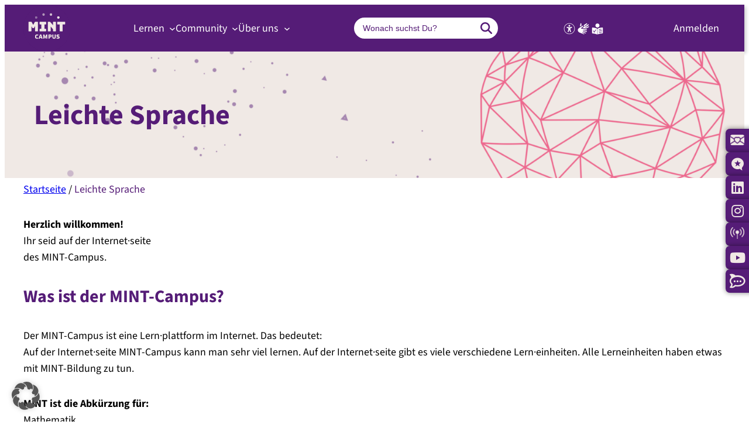

--- FILE ---
content_type: text/html; charset=UTF-8
request_url: https://mintcampus.org/leichte-sprache/
body_size: 41733
content:

<!DOCTYPE html>
<html lang="de">
<head>
	<meta charset="UTF-8" />
	<meta name="viewport" content="width=device-width, initial-scale=1" />
<meta name='robots' content='index, follow, max-image-preview:large, max-snippet:-1, max-video-preview:-1' />

	<!-- This site is optimized with the Yoast SEO plugin v26.8 - https://yoast.com/product/yoast-seo-wordpress/ -->
	<meta name="description" content="Herzlich willkommen! Ihr seid auf der Internet·seite des MINT-Campus. Der MINT-Campus ist eine Lern·plattform im Internet." />
	<link rel="canonical" href="https://mintcampus.org/leichte-sprache/" />
	<meta property="og:locale" content="de_DE" />
	<meta property="og:type" content="article" />
	<meta property="og:title" content="Leichte Sprache - MINT-Campus" />
	<meta property="og:description" content="Herzlich willkommen! Ihr seid auf der Internet·seite des MINT-Campus. Der MINT-Campus ist eine Lern·plattform im Internet." />
	<meta property="og:url" content="https://mintcampus.org/leichte-sprache/" />
	<meta property="og:site_name" content="MINT-Campus" />
	<meta property="article:modified_time" content="2025-06-30T16:04:24+00:00" />
	<meta property="og:image" content="https://mintcampus.org/wp-content/uploads/2023/10/mint-campus-logo-pulpo-mc.jpg" />
	<meta property="og:image:width" content="1920" />
	<meta property="og:image:height" content="1080" />
	<meta property="og:image:type" content="image/jpeg" />
	<meta name="twitter:card" content="summary_large_image" />
	<meta name="twitter:label1" content="Geschätzte Lesezeit" />
	<meta name="twitter:data1" content="4 Minuten" />
	<script type="application/ld+json" class="yoast-schema-graph">{"@context":"https://schema.org","@graph":[{"@type":"WebPage","@id":"https://mintcampus.org/leichte-sprache/","url":"https://mintcampus.org/leichte-sprache/","name":"Leichte Sprache - MINT-Campus","isPartOf":{"@id":"https://mintcampus.org/#website"},"primaryImageOfPage":{"@id":"https://mintcampus.org/leichte-sprache/#primaryimage"},"image":{"@id":"https://mintcampus.org/leichte-sprache/#primaryimage"},"thumbnailUrl":"https://mintcampus.org/wp-content/uploads/2023/10/mint-campus-logo-pulpo-mc.jpg","datePublished":"2023-09-11T09:19:21+00:00","dateModified":"2025-06-30T16:04:24+00:00","description":"Herzlich willkommen! Ihr seid auf der Internet·seite des MINT-Campus. Der MINT-Campus ist eine Lern·plattform im Internet.","breadcrumb":{"@id":"https://mintcampus.org/leichte-sprache/#breadcrumb"},"inLanguage":"de","potentialAction":[{"@type":"ReadAction","target":["https://mintcampus.org/leichte-sprache/"]}]},{"@type":"ImageObject","inLanguage":"de","@id":"https://mintcampus.org/leichte-sprache/#primaryimage","url":"https://mintcampus.org/wp-content/uploads/2023/10/mint-campus-logo-pulpo-mc.jpg","contentUrl":"https://mintcampus.org/wp-content/uploads/2023/10/mint-campus-logo-pulpo-mc.jpg","width":1920,"height":1080,"caption":"MINT-Campus"},{"@type":"BreadcrumbList","@id":"https://mintcampus.org/leichte-sprache/#breadcrumb","itemListElement":[{"@type":"ListItem","position":1,"name":"Startseite","item":"https://mintcampus.org/"},{"@type":"ListItem","position":2,"name":"Leichte Sprache"}]},{"@type":"WebSite","@id":"https://mintcampus.org/#website","url":"https://mintcampus.org/","name":"MINT Campus","description":"","publisher":{"@id":"https://mintcampus.org/#organization"},"potentialAction":[{"@type":"SearchAction","target":{"@type":"EntryPoint","urlTemplate":"https://mintcampus.org/?s={search_term_string}"},"query-input":{"@type":"PropertyValueSpecification","valueRequired":true,"valueName":"search_term_string"}}],"inLanguage":"de"},{"@type":"Organization","@id":"https://mintcampus.org/#organization","name":"MINT-Campus","url":"https://mintcampus.org/","logo":{"@type":"ImageObject","inLanguage":"de","@id":"https://mintcampus.org/#/schema/logo/image/","url":"https://mintcampus.org/wp-content/uploads/2023/10/mint-campus-logo-pulpo-mc.jpg","contentUrl":"https://mintcampus.org/wp-content/uploads/2023/10/mint-campus-logo-pulpo-mc.jpg","width":1920,"height":1080,"caption":"MINT-Campus"},"image":{"@id":"https://mintcampus.org/#/schema/logo/image/"},"sameAs":["https://www.instagram.com/mintcampus.lernplattform/","https://www.linkedin.com/company/mintcampusde/"]}]}</script>
	<!-- / Yoast SEO plugin. -->


<title>Leichte Sprache - MINT-Campus</title>
<link rel="alternate" type="application/rss+xml" title="MINT-Campus &raquo; Feed" href="https://mintcampus.org/feed/" />
<link rel="alternate" type="application/rss+xml" title="MINT-Campus &raquo; Kommentar-Feed" href="https://mintcampus.org/comments/feed/" />
<link rel="alternate" title="oEmbed (JSON)" type="application/json+oembed" href="https://mintcampus.org/wp-json/oembed/1.0/embed?url=https%3A%2F%2Fmintcampus.org%2Fleichte-sprache%2F" />
<link rel="alternate" title="oEmbed (XML)" type="text/xml+oembed" href="https://mintcampus.org/wp-json/oembed/1.0/embed?url=https%3A%2F%2Fmintcampus.org%2Fleichte-sprache%2F&#038;format=xml" />
<style id='wp-img-auto-sizes-contain-inline-css' type='text/css'>
img:is([sizes=auto i],[sizes^="auto," i]){contain-intrinsic-size:3000px 1500px}
/*# sourceURL=wp-img-auto-sizes-contain-inline-css */
</style>
<link rel='stylesheet' id='mint-addon-roadmap-css-css' href='https://mintcampus.org/wp-content/plugins/mc-addons//assets/css/roadmap.css?ver=6.9' type='text/css' media='all' />
<style id='wp-block-site-logo-inline-css' type='text/css'>
.wp-block-site-logo{box-sizing:border-box;line-height:0}.wp-block-site-logo a{display:inline-block;line-height:0}.wp-block-site-logo.is-default-size img{height:auto;width:120px}.wp-block-site-logo img{height:auto;max-width:100%}.wp-block-site-logo a,.wp-block-site-logo img{border-radius:inherit}.wp-block-site-logo.aligncenter{margin-left:auto;margin-right:auto;text-align:center}:root :where(.wp-block-site-logo.is-style-rounded){border-radius:9999px}
/*# sourceURL=https://mintcampus.org/wp-includes/blocks/site-logo/style.min.css */
</style>
<style id='wp-block-navigation-link-inline-css' type='text/css'>
.wp-block-navigation .wp-block-navigation-item__label{overflow-wrap:break-word}.wp-block-navigation .wp-block-navigation-item__description{display:none}.link-ui-tools{outline:1px solid #f0f0f0;padding:8px}.link-ui-block-inserter{padding-top:8px}.link-ui-block-inserter__back{margin-left:8px;text-transform:uppercase}
/*# sourceURL=https://mintcampus.org/wp-includes/blocks/navigation-link/style.min.css */
</style>
<link rel='stylesheet' id='wp-block-navigation-css' href='https://mintcampus.org/wp-includes/blocks/navigation/style.min.css?ver=6.9' type='text/css' media='all' />
<style id='wp-block-group-inline-css' type='text/css'>
.wp-block-group{box-sizing:border-box}:where(.wp-block-group.wp-block-group-is-layout-constrained){position:relative}
/*# sourceURL=https://mintcampus.org/wp-includes/blocks/group/style.min.css */
</style>
<style id='wp-block-button-inline-css' type='text/css'>
.wp-block-button__link{align-content:center;box-sizing:border-box;cursor:pointer;display:inline-block;height:100%;text-align:center;word-break:break-word}.wp-block-button__link.aligncenter{text-align:center}.wp-block-button__link.alignright{text-align:right}:where(.wp-block-button__link){border-radius:9999px;box-shadow:none;padding:calc(.667em + 2px) calc(1.333em + 2px);text-decoration:none}.wp-block-button[style*=text-decoration] .wp-block-button__link{text-decoration:inherit}.wp-block-buttons>.wp-block-button.has-custom-width{max-width:none}.wp-block-buttons>.wp-block-button.has-custom-width .wp-block-button__link{width:100%}.wp-block-buttons>.wp-block-button.has-custom-font-size .wp-block-button__link{font-size:inherit}.wp-block-buttons>.wp-block-button.wp-block-button__width-25{width:calc(25% - var(--wp--style--block-gap, .5em)*.75)}.wp-block-buttons>.wp-block-button.wp-block-button__width-50{width:calc(50% - var(--wp--style--block-gap, .5em)*.5)}.wp-block-buttons>.wp-block-button.wp-block-button__width-75{width:calc(75% - var(--wp--style--block-gap, .5em)*.25)}.wp-block-buttons>.wp-block-button.wp-block-button__width-100{flex-basis:100%;width:100%}.wp-block-buttons.is-vertical>.wp-block-button.wp-block-button__width-25{width:25%}.wp-block-buttons.is-vertical>.wp-block-button.wp-block-button__width-50{width:50%}.wp-block-buttons.is-vertical>.wp-block-button.wp-block-button__width-75{width:75%}.wp-block-button.is-style-squared,.wp-block-button__link.wp-block-button.is-style-squared{border-radius:0}.wp-block-button.no-border-radius,.wp-block-button__link.no-border-radius{border-radius:0!important}:root :where(.wp-block-button .wp-block-button__link.is-style-outline),:root :where(.wp-block-button.is-style-outline>.wp-block-button__link){border:2px solid;padding:.667em 1.333em}:root :where(.wp-block-button .wp-block-button__link.is-style-outline:not(.has-text-color)),:root :where(.wp-block-button.is-style-outline>.wp-block-button__link:not(.has-text-color)){color:currentColor}:root :where(.wp-block-button .wp-block-button__link.is-style-outline:not(.has-background)),:root :where(.wp-block-button.is-style-outline>.wp-block-button__link:not(.has-background)){background-color:initial;background-image:none}
/*# sourceURL=https://mintcampus.org/wp-includes/blocks/button/style.min.css */
</style>
<style id='wp-block-buttons-inline-css' type='text/css'>
.wp-block-buttons{box-sizing:border-box}.wp-block-buttons.is-vertical{flex-direction:column}.wp-block-buttons.is-vertical>.wp-block-button:last-child{margin-bottom:0}.wp-block-buttons>.wp-block-button{display:inline-block;margin:0}.wp-block-buttons.is-content-justification-left{justify-content:flex-start}.wp-block-buttons.is-content-justification-left.is-vertical{align-items:flex-start}.wp-block-buttons.is-content-justification-center{justify-content:center}.wp-block-buttons.is-content-justification-center.is-vertical{align-items:center}.wp-block-buttons.is-content-justification-right{justify-content:flex-end}.wp-block-buttons.is-content-justification-right.is-vertical{align-items:flex-end}.wp-block-buttons.is-content-justification-space-between{justify-content:space-between}.wp-block-buttons.aligncenter{text-align:center}.wp-block-buttons:not(.is-content-justification-space-between,.is-content-justification-right,.is-content-justification-left,.is-content-justification-center) .wp-block-button.aligncenter{margin-left:auto;margin-right:auto;width:100%}.wp-block-buttons[style*=text-decoration] .wp-block-button,.wp-block-buttons[style*=text-decoration] .wp-block-button__link{text-decoration:inherit}.wp-block-buttons.has-custom-font-size .wp-block-button__link{font-size:inherit}.wp-block-buttons .wp-block-button__link{width:100%}.wp-block-button.aligncenter{text-align:center}
/*# sourceURL=https://mintcampus.org/wp-includes/blocks/buttons/style.min.css */
</style>
<style id='wp-block-heading-inline-css' type='text/css'>
h1:where(.wp-block-heading).has-background,h2:where(.wp-block-heading).has-background,h3:where(.wp-block-heading).has-background,h4:where(.wp-block-heading).has-background,h5:where(.wp-block-heading).has-background,h6:where(.wp-block-heading).has-background{padding:1.25em 2.375em}h1.has-text-align-left[style*=writing-mode]:where([style*=vertical-lr]),h1.has-text-align-right[style*=writing-mode]:where([style*=vertical-rl]),h2.has-text-align-left[style*=writing-mode]:where([style*=vertical-lr]),h2.has-text-align-right[style*=writing-mode]:where([style*=vertical-rl]),h3.has-text-align-left[style*=writing-mode]:where([style*=vertical-lr]),h3.has-text-align-right[style*=writing-mode]:where([style*=vertical-rl]),h4.has-text-align-left[style*=writing-mode]:where([style*=vertical-lr]),h4.has-text-align-right[style*=writing-mode]:where([style*=vertical-rl]),h5.has-text-align-left[style*=writing-mode]:where([style*=vertical-lr]),h5.has-text-align-right[style*=writing-mode]:where([style*=vertical-rl]),h6.has-text-align-left[style*=writing-mode]:where([style*=vertical-lr]),h6.has-text-align-right[style*=writing-mode]:where([style*=vertical-rl]){rotate:180deg}
/*# sourceURL=https://mintcampus.org/wp-includes/blocks/heading/style.min.css */
</style>
<link rel='stylesheet' id='wp-block-cover-css' href='https://mintcampus.org/wp-includes/blocks/cover/style.min.css?ver=6.9' type='text/css' media='all' />
<style id='wp-block-spacer-inline-css' type='text/css'>
.wp-block-spacer{clear:both}
/*# sourceURL=https://mintcampus.org/wp-includes/blocks/spacer/style.min.css */
</style>
<style id='wp-block-paragraph-inline-css' type='text/css'>
.is-small-text{font-size:.875em}.is-regular-text{font-size:1em}.is-large-text{font-size:2.25em}.is-larger-text{font-size:3em}.has-drop-cap:not(:focus):first-letter{float:left;font-size:8.4em;font-style:normal;font-weight:100;line-height:.68;margin:.05em .1em 0 0;text-transform:uppercase}body.rtl .has-drop-cap:not(:focus):first-letter{float:none;margin-left:.1em}p.has-drop-cap.has-background{overflow:hidden}:root :where(p.has-background){padding:1.25em 2.375em}:where(p.has-text-color:not(.has-link-color)) a{color:inherit}p.has-text-align-left[style*="writing-mode:vertical-lr"],p.has-text-align-right[style*="writing-mode:vertical-rl"]{rotate:180deg}
/*# sourceURL=https://mintcampus.org/wp-includes/blocks/paragraph/style.min.css */
</style>
<style id='wp-block-post-content-inline-css' type='text/css'>
.wp-block-post-content{display:flow-root}
/*# sourceURL=https://mintcampus.org/wp-includes/blocks/post-content/style.min.css */
</style>
<style id='wavy-wavy-divider-style-inline-css' type='text/css'>
.block-editor-block-list__block.wp-block.wp-block-wavy-wavy-divider,.editor-styles-wrapper .wp-block .wp-block-wavy-wavy-divider,body div.wp-block-wavy-wavy-divider{background-color:transparent!important;margin:0}.block-editor-block-list__block.wp-block.wp-block-wavy-wavy-divider~div.wp-block,.editor-styles-wrapper .wp-block .wp-block-wavy-wavy-divider~div.wp-block,body div.wp-block-wavy-wavy-divider~div.wp-block{margin-top:0!important}.wavy-divider-remove-padding{padding:0!important}.wavy-divider-remove-margin{margin:0!important}

/*# sourceURL=https://mintcampus.org/wp-content/plugins/wavy-divider/build/style-index.css */
</style>
<style id='wp-block-list-inline-css' type='text/css'>
ol,ul{box-sizing:border-box}:root :where(.wp-block-list.has-background){padding:1.25em 2.375em}
/*# sourceURL=https://mintcampus.org/wp-includes/blocks/list/style.min.css */
</style>
<style id='wp-block-columns-inline-css' type='text/css'>
.wp-block-columns{box-sizing:border-box;display:flex;flex-wrap:wrap!important}@media (min-width:782px){.wp-block-columns{flex-wrap:nowrap!important}}.wp-block-columns{align-items:normal!important}.wp-block-columns.are-vertically-aligned-top{align-items:flex-start}.wp-block-columns.are-vertically-aligned-center{align-items:center}.wp-block-columns.are-vertically-aligned-bottom{align-items:flex-end}@media (max-width:781px){.wp-block-columns:not(.is-not-stacked-on-mobile)>.wp-block-column{flex-basis:100%!important}}@media (min-width:782px){.wp-block-columns:not(.is-not-stacked-on-mobile)>.wp-block-column{flex-basis:0;flex-grow:1}.wp-block-columns:not(.is-not-stacked-on-mobile)>.wp-block-column[style*=flex-basis]{flex-grow:0}}.wp-block-columns.is-not-stacked-on-mobile{flex-wrap:nowrap!important}.wp-block-columns.is-not-stacked-on-mobile>.wp-block-column{flex-basis:0;flex-grow:1}.wp-block-columns.is-not-stacked-on-mobile>.wp-block-column[style*=flex-basis]{flex-grow:0}:where(.wp-block-columns){margin-bottom:1.75em}:where(.wp-block-columns.has-background){padding:1.25em 2.375em}.wp-block-column{flex-grow:1;min-width:0;overflow-wrap:break-word;word-break:break-word}.wp-block-column.is-vertically-aligned-top{align-self:flex-start}.wp-block-column.is-vertically-aligned-center{align-self:center}.wp-block-column.is-vertically-aligned-bottom{align-self:flex-end}.wp-block-column.is-vertically-aligned-stretch{align-self:stretch}.wp-block-column.is-vertically-aligned-bottom,.wp-block-column.is-vertically-aligned-center,.wp-block-column.is-vertically-aligned-top{width:100%}
/*# sourceURL=https://mintcampus.org/wp-includes/blocks/columns/style.min.css */
</style>
<style id='wp-block-social-links-inline-css' type='text/css'>
.wp-block-social-links{background:none;box-sizing:border-box;margin-left:0;padding-left:0;padding-right:0;text-indent:0}.wp-block-social-links .wp-social-link a,.wp-block-social-links .wp-social-link a:hover{border-bottom:0;box-shadow:none;text-decoration:none}.wp-block-social-links .wp-social-link svg{height:1em;width:1em}.wp-block-social-links .wp-social-link span:not(.screen-reader-text){font-size:.65em;margin-left:.5em;margin-right:.5em}.wp-block-social-links.has-small-icon-size{font-size:16px}.wp-block-social-links,.wp-block-social-links.has-normal-icon-size{font-size:24px}.wp-block-social-links.has-large-icon-size{font-size:36px}.wp-block-social-links.has-huge-icon-size{font-size:48px}.wp-block-social-links.aligncenter{display:flex;justify-content:center}.wp-block-social-links.alignright{justify-content:flex-end}.wp-block-social-link{border-radius:9999px;display:block}@media not (prefers-reduced-motion){.wp-block-social-link{transition:transform .1s ease}}.wp-block-social-link{height:auto}.wp-block-social-link a{align-items:center;display:flex;line-height:0}.wp-block-social-link:hover{transform:scale(1.1)}.wp-block-social-links .wp-block-social-link.wp-social-link{display:inline-block;margin:0;padding:0}.wp-block-social-links .wp-block-social-link.wp-social-link .wp-block-social-link-anchor,.wp-block-social-links .wp-block-social-link.wp-social-link .wp-block-social-link-anchor svg,.wp-block-social-links .wp-block-social-link.wp-social-link .wp-block-social-link-anchor:active,.wp-block-social-links .wp-block-social-link.wp-social-link .wp-block-social-link-anchor:hover,.wp-block-social-links .wp-block-social-link.wp-social-link .wp-block-social-link-anchor:visited{color:currentColor;fill:currentColor}:where(.wp-block-social-links:not(.is-style-logos-only)) .wp-social-link{background-color:#f0f0f0;color:#444}:where(.wp-block-social-links:not(.is-style-logos-only)) .wp-social-link-amazon{background-color:#f90;color:#fff}:where(.wp-block-social-links:not(.is-style-logos-only)) .wp-social-link-bandcamp{background-color:#1ea0c3;color:#fff}:where(.wp-block-social-links:not(.is-style-logos-only)) .wp-social-link-behance{background-color:#0757fe;color:#fff}:where(.wp-block-social-links:not(.is-style-logos-only)) .wp-social-link-bluesky{background-color:#0a7aff;color:#fff}:where(.wp-block-social-links:not(.is-style-logos-only)) .wp-social-link-codepen{background-color:#1e1f26;color:#fff}:where(.wp-block-social-links:not(.is-style-logos-only)) .wp-social-link-deviantart{background-color:#02e49b;color:#fff}:where(.wp-block-social-links:not(.is-style-logos-only)) .wp-social-link-discord{background-color:#5865f2;color:#fff}:where(.wp-block-social-links:not(.is-style-logos-only)) .wp-social-link-dribbble{background-color:#e94c89;color:#fff}:where(.wp-block-social-links:not(.is-style-logos-only)) .wp-social-link-dropbox{background-color:#4280ff;color:#fff}:where(.wp-block-social-links:not(.is-style-logos-only)) .wp-social-link-etsy{background-color:#f45800;color:#fff}:where(.wp-block-social-links:not(.is-style-logos-only)) .wp-social-link-facebook{background-color:#0866ff;color:#fff}:where(.wp-block-social-links:not(.is-style-logos-only)) .wp-social-link-fivehundredpx{background-color:#000;color:#fff}:where(.wp-block-social-links:not(.is-style-logos-only)) .wp-social-link-flickr{background-color:#0461dd;color:#fff}:where(.wp-block-social-links:not(.is-style-logos-only)) .wp-social-link-foursquare{background-color:#e65678;color:#fff}:where(.wp-block-social-links:not(.is-style-logos-only)) .wp-social-link-github{background-color:#24292d;color:#fff}:where(.wp-block-social-links:not(.is-style-logos-only)) .wp-social-link-goodreads{background-color:#eceadd;color:#382110}:where(.wp-block-social-links:not(.is-style-logos-only)) .wp-social-link-google{background-color:#ea4434;color:#fff}:where(.wp-block-social-links:not(.is-style-logos-only)) .wp-social-link-gravatar{background-color:#1d4fc4;color:#fff}:where(.wp-block-social-links:not(.is-style-logos-only)) .wp-social-link-instagram{background-color:#f00075;color:#fff}:where(.wp-block-social-links:not(.is-style-logos-only)) .wp-social-link-lastfm{background-color:#e21b24;color:#fff}:where(.wp-block-social-links:not(.is-style-logos-only)) .wp-social-link-linkedin{background-color:#0d66c2;color:#fff}:where(.wp-block-social-links:not(.is-style-logos-only)) .wp-social-link-mastodon{background-color:#3288d4;color:#fff}:where(.wp-block-social-links:not(.is-style-logos-only)) .wp-social-link-medium{background-color:#000;color:#fff}:where(.wp-block-social-links:not(.is-style-logos-only)) .wp-social-link-meetup{background-color:#f6405f;color:#fff}:where(.wp-block-social-links:not(.is-style-logos-only)) .wp-social-link-patreon{background-color:#000;color:#fff}:where(.wp-block-social-links:not(.is-style-logos-only)) .wp-social-link-pinterest{background-color:#e60122;color:#fff}:where(.wp-block-social-links:not(.is-style-logos-only)) .wp-social-link-pocket{background-color:#ef4155;color:#fff}:where(.wp-block-social-links:not(.is-style-logos-only)) .wp-social-link-reddit{background-color:#ff4500;color:#fff}:where(.wp-block-social-links:not(.is-style-logos-only)) .wp-social-link-skype{background-color:#0478d7;color:#fff}:where(.wp-block-social-links:not(.is-style-logos-only)) .wp-social-link-snapchat{background-color:#fefc00;color:#fff;stroke:#000}:where(.wp-block-social-links:not(.is-style-logos-only)) .wp-social-link-soundcloud{background-color:#ff5600;color:#fff}:where(.wp-block-social-links:not(.is-style-logos-only)) .wp-social-link-spotify{background-color:#1bd760;color:#fff}:where(.wp-block-social-links:not(.is-style-logos-only)) .wp-social-link-telegram{background-color:#2aabee;color:#fff}:where(.wp-block-social-links:not(.is-style-logos-only)) .wp-social-link-threads{background-color:#000;color:#fff}:where(.wp-block-social-links:not(.is-style-logos-only)) .wp-social-link-tiktok{background-color:#000;color:#fff}:where(.wp-block-social-links:not(.is-style-logos-only)) .wp-social-link-tumblr{background-color:#011835;color:#fff}:where(.wp-block-social-links:not(.is-style-logos-only)) .wp-social-link-twitch{background-color:#6440a4;color:#fff}:where(.wp-block-social-links:not(.is-style-logos-only)) .wp-social-link-twitter{background-color:#1da1f2;color:#fff}:where(.wp-block-social-links:not(.is-style-logos-only)) .wp-social-link-vimeo{background-color:#1eb7ea;color:#fff}:where(.wp-block-social-links:not(.is-style-logos-only)) .wp-social-link-vk{background-color:#4680c2;color:#fff}:where(.wp-block-social-links:not(.is-style-logos-only)) .wp-social-link-wordpress{background-color:#3499cd;color:#fff}:where(.wp-block-social-links:not(.is-style-logos-only)) .wp-social-link-whatsapp{background-color:#25d366;color:#fff}:where(.wp-block-social-links:not(.is-style-logos-only)) .wp-social-link-x{background-color:#000;color:#fff}:where(.wp-block-social-links:not(.is-style-logos-only)) .wp-social-link-yelp{background-color:#d32422;color:#fff}:where(.wp-block-social-links:not(.is-style-logos-only)) .wp-social-link-youtube{background-color:red;color:#fff}:where(.wp-block-social-links.is-style-logos-only) .wp-social-link{background:none}:where(.wp-block-social-links.is-style-logos-only) .wp-social-link svg{height:1.25em;width:1.25em}:where(.wp-block-social-links.is-style-logos-only) .wp-social-link-amazon{color:#f90}:where(.wp-block-social-links.is-style-logos-only) .wp-social-link-bandcamp{color:#1ea0c3}:where(.wp-block-social-links.is-style-logos-only) .wp-social-link-behance{color:#0757fe}:where(.wp-block-social-links.is-style-logos-only) .wp-social-link-bluesky{color:#0a7aff}:where(.wp-block-social-links.is-style-logos-only) .wp-social-link-codepen{color:#1e1f26}:where(.wp-block-social-links.is-style-logos-only) .wp-social-link-deviantart{color:#02e49b}:where(.wp-block-social-links.is-style-logos-only) .wp-social-link-discord{color:#5865f2}:where(.wp-block-social-links.is-style-logos-only) .wp-social-link-dribbble{color:#e94c89}:where(.wp-block-social-links.is-style-logos-only) .wp-social-link-dropbox{color:#4280ff}:where(.wp-block-social-links.is-style-logos-only) .wp-social-link-etsy{color:#f45800}:where(.wp-block-social-links.is-style-logos-only) .wp-social-link-facebook{color:#0866ff}:where(.wp-block-social-links.is-style-logos-only) .wp-social-link-fivehundredpx{color:#000}:where(.wp-block-social-links.is-style-logos-only) .wp-social-link-flickr{color:#0461dd}:where(.wp-block-social-links.is-style-logos-only) .wp-social-link-foursquare{color:#e65678}:where(.wp-block-social-links.is-style-logos-only) .wp-social-link-github{color:#24292d}:where(.wp-block-social-links.is-style-logos-only) .wp-social-link-goodreads{color:#382110}:where(.wp-block-social-links.is-style-logos-only) .wp-social-link-google{color:#ea4434}:where(.wp-block-social-links.is-style-logos-only) .wp-social-link-gravatar{color:#1d4fc4}:where(.wp-block-social-links.is-style-logos-only) .wp-social-link-instagram{color:#f00075}:where(.wp-block-social-links.is-style-logos-only) .wp-social-link-lastfm{color:#e21b24}:where(.wp-block-social-links.is-style-logos-only) .wp-social-link-linkedin{color:#0d66c2}:where(.wp-block-social-links.is-style-logos-only) .wp-social-link-mastodon{color:#3288d4}:where(.wp-block-social-links.is-style-logos-only) .wp-social-link-medium{color:#000}:where(.wp-block-social-links.is-style-logos-only) .wp-social-link-meetup{color:#f6405f}:where(.wp-block-social-links.is-style-logos-only) .wp-social-link-patreon{color:#000}:where(.wp-block-social-links.is-style-logos-only) .wp-social-link-pinterest{color:#e60122}:where(.wp-block-social-links.is-style-logos-only) .wp-social-link-pocket{color:#ef4155}:where(.wp-block-social-links.is-style-logos-only) .wp-social-link-reddit{color:#ff4500}:where(.wp-block-social-links.is-style-logos-only) .wp-social-link-skype{color:#0478d7}:where(.wp-block-social-links.is-style-logos-only) .wp-social-link-snapchat{color:#fff;stroke:#000}:where(.wp-block-social-links.is-style-logos-only) .wp-social-link-soundcloud{color:#ff5600}:where(.wp-block-social-links.is-style-logos-only) .wp-social-link-spotify{color:#1bd760}:where(.wp-block-social-links.is-style-logos-only) .wp-social-link-telegram{color:#2aabee}:where(.wp-block-social-links.is-style-logos-only) .wp-social-link-threads{color:#000}:where(.wp-block-social-links.is-style-logos-only) .wp-social-link-tiktok{color:#000}:where(.wp-block-social-links.is-style-logos-only) .wp-social-link-tumblr{color:#011835}:where(.wp-block-social-links.is-style-logos-only) .wp-social-link-twitch{color:#6440a4}:where(.wp-block-social-links.is-style-logos-only) .wp-social-link-twitter{color:#1da1f2}:where(.wp-block-social-links.is-style-logos-only) .wp-social-link-vimeo{color:#1eb7ea}:where(.wp-block-social-links.is-style-logos-only) .wp-social-link-vk{color:#4680c2}:where(.wp-block-social-links.is-style-logos-only) .wp-social-link-whatsapp{color:#25d366}:where(.wp-block-social-links.is-style-logos-only) .wp-social-link-wordpress{color:#3499cd}:where(.wp-block-social-links.is-style-logos-only) .wp-social-link-x{color:#000}:where(.wp-block-social-links.is-style-logos-only) .wp-social-link-yelp{color:#d32422}:where(.wp-block-social-links.is-style-logos-only) .wp-social-link-youtube{color:red}.wp-block-social-links.is-style-pill-shape .wp-social-link{width:auto}:root :where(.wp-block-social-links .wp-social-link a){padding:.25em}:root :where(.wp-block-social-links.is-style-logos-only .wp-social-link a){padding:0}:root :where(.wp-block-social-links.is-style-pill-shape .wp-social-link a){padding-left:.6666666667em;padding-right:.6666666667em}.wp-block-social-links:not(.has-icon-color):not(.has-icon-background-color) .wp-social-link-snapchat .wp-block-social-link-label{color:#000}
/*# sourceURL=https://mintcampus.org/wp-includes/blocks/social-links/style.min.css */
</style>
<style id='wp-block-image-inline-css' type='text/css'>
.wp-block-image>a,.wp-block-image>figure>a{display:inline-block}.wp-block-image img{box-sizing:border-box;height:auto;max-width:100%;vertical-align:bottom}@media not (prefers-reduced-motion){.wp-block-image img.hide{visibility:hidden}.wp-block-image img.show{animation:show-content-image .4s}}.wp-block-image[style*=border-radius] img,.wp-block-image[style*=border-radius]>a{border-radius:inherit}.wp-block-image.has-custom-border img{box-sizing:border-box}.wp-block-image.aligncenter{text-align:center}.wp-block-image.alignfull>a,.wp-block-image.alignwide>a{width:100%}.wp-block-image.alignfull img,.wp-block-image.alignwide img{height:auto;width:100%}.wp-block-image .aligncenter,.wp-block-image .alignleft,.wp-block-image .alignright,.wp-block-image.aligncenter,.wp-block-image.alignleft,.wp-block-image.alignright{display:table}.wp-block-image .aligncenter>figcaption,.wp-block-image .alignleft>figcaption,.wp-block-image .alignright>figcaption,.wp-block-image.aligncenter>figcaption,.wp-block-image.alignleft>figcaption,.wp-block-image.alignright>figcaption{caption-side:bottom;display:table-caption}.wp-block-image .alignleft{float:left;margin:.5em 1em .5em 0}.wp-block-image .alignright{float:right;margin:.5em 0 .5em 1em}.wp-block-image .aligncenter{margin-left:auto;margin-right:auto}.wp-block-image :where(figcaption){margin-bottom:1em;margin-top:.5em}.wp-block-image.is-style-circle-mask img{border-radius:9999px}@supports ((-webkit-mask-image:none) or (mask-image:none)) or (-webkit-mask-image:none){.wp-block-image.is-style-circle-mask img{border-radius:0;-webkit-mask-image:url('data:image/svg+xml;utf8,<svg viewBox="0 0 100 100" xmlns="http://www.w3.org/2000/svg"><circle cx="50" cy="50" r="50"/></svg>');mask-image:url('data:image/svg+xml;utf8,<svg viewBox="0 0 100 100" xmlns="http://www.w3.org/2000/svg"><circle cx="50" cy="50" r="50"/></svg>');mask-mode:alpha;-webkit-mask-position:center;mask-position:center;-webkit-mask-repeat:no-repeat;mask-repeat:no-repeat;-webkit-mask-size:contain;mask-size:contain}}:root :where(.wp-block-image.is-style-rounded img,.wp-block-image .is-style-rounded img){border-radius:9999px}.wp-block-image figure{margin:0}.wp-lightbox-container{display:flex;flex-direction:column;position:relative}.wp-lightbox-container img{cursor:zoom-in}.wp-lightbox-container img:hover+button{opacity:1}.wp-lightbox-container button{align-items:center;backdrop-filter:blur(16px) saturate(180%);background-color:#5a5a5a40;border:none;border-radius:4px;cursor:zoom-in;display:flex;height:20px;justify-content:center;opacity:0;padding:0;position:absolute;right:16px;text-align:center;top:16px;width:20px;z-index:100}@media not (prefers-reduced-motion){.wp-lightbox-container button{transition:opacity .2s ease}}.wp-lightbox-container button:focus-visible{outline:3px auto #5a5a5a40;outline:3px auto -webkit-focus-ring-color;outline-offset:3px}.wp-lightbox-container button:hover{cursor:pointer;opacity:1}.wp-lightbox-container button:focus{opacity:1}.wp-lightbox-container button:focus,.wp-lightbox-container button:hover,.wp-lightbox-container button:not(:hover):not(:active):not(.has-background){background-color:#5a5a5a40;border:none}.wp-lightbox-overlay{box-sizing:border-box;cursor:zoom-out;height:100vh;left:0;overflow:hidden;position:fixed;top:0;visibility:hidden;width:100%;z-index:100000}.wp-lightbox-overlay .close-button{align-items:center;cursor:pointer;display:flex;justify-content:center;min-height:40px;min-width:40px;padding:0;position:absolute;right:calc(env(safe-area-inset-right) + 16px);top:calc(env(safe-area-inset-top) + 16px);z-index:5000000}.wp-lightbox-overlay .close-button:focus,.wp-lightbox-overlay .close-button:hover,.wp-lightbox-overlay .close-button:not(:hover):not(:active):not(.has-background){background:none;border:none}.wp-lightbox-overlay .lightbox-image-container{height:var(--wp--lightbox-container-height);left:50%;overflow:hidden;position:absolute;top:50%;transform:translate(-50%,-50%);transform-origin:top left;width:var(--wp--lightbox-container-width);z-index:9999999999}.wp-lightbox-overlay .wp-block-image{align-items:center;box-sizing:border-box;display:flex;height:100%;justify-content:center;margin:0;position:relative;transform-origin:0 0;width:100%;z-index:3000000}.wp-lightbox-overlay .wp-block-image img{height:var(--wp--lightbox-image-height);min-height:var(--wp--lightbox-image-height);min-width:var(--wp--lightbox-image-width);width:var(--wp--lightbox-image-width)}.wp-lightbox-overlay .wp-block-image figcaption{display:none}.wp-lightbox-overlay button{background:none;border:none}.wp-lightbox-overlay .scrim{background-color:#fff;height:100%;opacity:.9;position:absolute;width:100%;z-index:2000000}.wp-lightbox-overlay.active{visibility:visible}@media not (prefers-reduced-motion){.wp-lightbox-overlay.active{animation:turn-on-visibility .25s both}.wp-lightbox-overlay.active img{animation:turn-on-visibility .35s both}.wp-lightbox-overlay.show-closing-animation:not(.active){animation:turn-off-visibility .35s both}.wp-lightbox-overlay.show-closing-animation:not(.active) img{animation:turn-off-visibility .25s both}.wp-lightbox-overlay.zoom.active{animation:none;opacity:1;visibility:visible}.wp-lightbox-overlay.zoom.active .lightbox-image-container{animation:lightbox-zoom-in .4s}.wp-lightbox-overlay.zoom.active .lightbox-image-container img{animation:none}.wp-lightbox-overlay.zoom.active .scrim{animation:turn-on-visibility .4s forwards}.wp-lightbox-overlay.zoom.show-closing-animation:not(.active){animation:none}.wp-lightbox-overlay.zoom.show-closing-animation:not(.active) .lightbox-image-container{animation:lightbox-zoom-out .4s}.wp-lightbox-overlay.zoom.show-closing-animation:not(.active) .lightbox-image-container img{animation:none}.wp-lightbox-overlay.zoom.show-closing-animation:not(.active) .scrim{animation:turn-off-visibility .4s forwards}}@keyframes show-content-image{0%{visibility:hidden}99%{visibility:hidden}to{visibility:visible}}@keyframes turn-on-visibility{0%{opacity:0}to{opacity:1}}@keyframes turn-off-visibility{0%{opacity:1;visibility:visible}99%{opacity:0;visibility:visible}to{opacity:0;visibility:hidden}}@keyframes lightbox-zoom-in{0%{transform:translate(calc((-100vw + var(--wp--lightbox-scrollbar-width))/2 + var(--wp--lightbox-initial-left-position)),calc(-50vh + var(--wp--lightbox-initial-top-position))) scale(var(--wp--lightbox-scale))}to{transform:translate(-50%,-50%) scale(1)}}@keyframes lightbox-zoom-out{0%{transform:translate(-50%,-50%) scale(1);visibility:visible}99%{visibility:visible}to{transform:translate(calc((-100vw + var(--wp--lightbox-scrollbar-width))/2 + var(--wp--lightbox-initial-left-position)),calc(-50vh + var(--wp--lightbox-initial-top-position))) scale(var(--wp--lightbox-scale));visibility:hidden}}
/*# sourceURL=https://mintcampus.org/wp-includes/blocks/image/style.min.css */
</style>
<style id='wp-emoji-styles-inline-css' type='text/css'>

	img.wp-smiley, img.emoji {
		display: inline !important;
		border: none !important;
		box-shadow: none !important;
		height: 1em !important;
		width: 1em !important;
		margin: 0 0.07em !important;
		vertical-align: -0.1em !important;
		background: none !important;
		padding: 0 !important;
	}
/*# sourceURL=wp-emoji-styles-inline-css */
</style>
<link rel='stylesheet' id='wp-block-library-css' href='https://mintcampus.org/wp-includes/css/dist/block-library/style.min.css?ver=6.9' type='text/css' media='all' />
<style id='wp-block-library-inline-css' type='text/css'>
/* ABS styles start: */
:root{--wp--custom--abs--overlap-value:100px;--wp--custom--abs--overlap-inline-value:min(10vw, 100px);--wp--custom--abs--overlap-gradient-value:100px;--wp--custom--abs--shadow-blur:1em;--wp--custom--abs--shadow-opacity:.15;--wp--custom--abs--pull:calc(-1 * var(--wp--custom--abs--overlap-value));--wp--custom--abs--drop-shadow:0 calc(var(--wp--custom--abs--shadow-blur) / 10) var(--wp--custom--abs--shadow-blur) rgba(0,0,0,var(--wp--custom--abs--shadow-opacity));--wp--custom--abs--inner-shadow:inset 0 calc(1.5 * var(--wp--custom--abs--shadow-blur) / 10) calc(1.5 * var(--wp--custom--abs--shadow-blur)) rgba(0,0,0,calc(1.33 * var(--wp--custom--abs--shadow-opacity)))}.wp-block-column:only-child{margin-left:auto;margin-right:auto}.wp-block-media-text__content{position:relative;z-index:1}[class*=-overlap-above]{position:relative;margin-top:var(--wp--custom--abs--pull)!important;margin-bottom:0!important;z-index:10}[class*=-overlap-below]{position:relative;margin-top:0!important;margin-bottom:var(--wp--custom--abs--pull)!important;z-index:10}[class*=-overlap-below]+[class]{z-index:0}
.is-style-abs-screen-reader-text{clip:rect(1px,1px,1px,1px);-webkit-clip-path:inset(50%);clip-path:inset(50%);position:absolute!important;width:1px;height:1px;line-height:1px;overflow:hidden;word-wrap:normal!important}
.is-style-abs-alignleft.wp-block-column:only-child{margin-left:0!important;margin-right:auto!important}
.is-style-abs-alignright.wp-block-column:only-child{margin-left:auto!important;margin-right:0!important}
.is-style-abs-caption-below figure figcaption{position:relative!important;max-height:none!important;bottom:auto!important;padding:1em!important;margin:0 0 1em!important;font-size:inherit!important;line-height:1.618!important;background:transparent!important;color:inherit!important;overflow:visible!important;-webkit-backdrop-filter:none!important;backdrop-filter:none!important;z-index:1}.is-style-abs-caption-below figure figcaption:before{content:"";position:absolute;left:0;right:0;top:0;bottom:0;background-color:currentColor;border-radius:inherit;opacity:var(--pseudo_background_opacity,0.05);z-index:-1}.is-style-abs-caption-below figure figcaption a{color:inherit!important}.is-style-abs-caption-below figcaption>.wp-block-group{margin-top:-1em;margin-bottom:-1em}
@supports ((-webkit-mask-image:url("")) or (mask-image:url(""))){.is-style-abs-paint-brush>.components-resizable-box__container>img,.is-style-abs-paint-brush>.wp-block-media-text__media img,.is-style-abs-paint-brush>img{-webkit-mask-image:url("data:image/svg+xml;utf8,%3Csvg xmlns%3D%22http%3A%2F%2Fwww.w3.org%2F2000%2Fsvg%22 viewBox%3D%220 0 600 600%22%3E%3Cpath d%3D%22M146 573c0-11 0-8 0 0zm64 10c-12 20-25-36-37-5-3-26-8 13-16-9-7 18-22 7-36 13-2 17-7-53-20-22-7 9-3-37-18-45-10-4-14-12-24-2-8-10-12-20-16-19-9-35-28 43-24 6 3-29 0-75-2-93 1 12-14 51-14 18-10-73 9-146 17-218 4-38 22-74 39-106-8-14-46-43-8-28-37-16 49 12 10-8-35-13 36 4 5-14 4-1-43-25-16-19 17-3 41-5 55-3-21-13 27-11 37-7 38 5 77 1 115 7 15 4 47 10 52 5-15 0-22-8-3-5 30 2 61 4 87-15 11-7 15-11 15 3 13 2 13-14 19 3 12 1 8 42 15 18 0-43 27 12 24 30 19 31 32 68 32 105 3 31 9-29 1-38 0-11-23-50-4-44 13 10 3 54 19 48-1-9 11 40 14 9 1-19-16-58-10-66 16 36 16 78 9 116-1 22 17 18 11-1 0-13 7-55 6-20 3 28-21 72-1 89 17 0 10 31 20 37 19 24-15 55-35 74-16 23-75 19-64 54 37-2 74-7 110 6 39 12-25 0-25 15 13 4 28-5 17 10 8 17-41 31-40 40 21-4-7 9 13 4-15 10-63 14-90 21-34 2 16 50-9 38-8-19-23-9-23 0-7-3-36-14-22 4-8-12-52-15-32 2-20-21-53-13-78-21-23 4-51 13-66 16-3 6-10 45-9 17Z%22%2F%3E%3C%2Fsvg%3E");mask-image:url("data:image/svg+xml;utf8,%3Csvg xmlns%3D%22http%3A%2F%2Fwww.w3.org%2F2000%2Fsvg%22 viewBox%3D%220 0 600 600%22%3E%3Cpath d%3D%22M146 573c0-11 0-8 0 0zm64 10c-12 20-25-36-37-5-3-26-8 13-16-9-7 18-22 7-36 13-2 17-7-53-20-22-7 9-3-37-18-45-10-4-14-12-24-2-8-10-12-20-16-19-9-35-28 43-24 6 3-29 0-75-2-93 1 12-14 51-14 18-10-73 9-146 17-218 4-38 22-74 39-106-8-14-46-43-8-28-37-16 49 12 10-8-35-13 36 4 5-14 4-1-43-25-16-19 17-3 41-5 55-3-21-13 27-11 37-7 38 5 77 1 115 7 15 4 47 10 52 5-15 0-22-8-3-5 30 2 61 4 87-15 11-7 15-11 15 3 13 2 13-14 19 3 12 1 8 42 15 18 0-43 27 12 24 30 19 31 32 68 32 105 3 31 9-29 1-38 0-11-23-50-4-44 13 10 3 54 19 48-1-9 11 40 14 9 1-19-16-58-10-66 16 36 16 78 9 116-1 22 17 18 11-1 0-13 7-55 6-20 3 28-21 72-1 89 17 0 10 31 20 37 19 24-15 55-35 74-16 23-75 19-64 54 37-2 74-7 110 6 39 12-25 0-25 15 13 4 28-5 17 10 8 17-41 31-40 40 21-4-7 9 13 4-15 10-63 14-90 21-34 2 16 50-9 38-8-19-23-9-23 0-7-3-36-14-22 4-8-12-52-15-32 2-20-21-53-13-78-21-23 4-51 13-66 16-3 6-10 45-9 17Z%22%2F%3E%3C%2Fsvg%3E");-webkit-mask-position:center;mask-position:center;-webkit-mask-size:100% 100%;mask-size:100% 100%;-webkit-mask-repeat:no-repeat;mask-repeat:no-repeat;aspect-ratio:600/600;-o-object-fit:cover;object-fit:cover}}
@supports ((-webkit-mask-image:url("")) or (mask-image:url(""))){.is-style-abs-flower>.components-resizable-box__container>img,.is-style-abs-flower>.wp-block-media-text__media img,.is-style-abs-flower>img{-webkit-mask-image:url("data:image/svg+xml;utf8,%3Csvg xmlns%3D%22http%3A%2F%2Fwww.w3.org%2F2000%2Fsvg%22 width%3D%22250%22 height%3D%22250%22%3E%3Cpath d%3D%22M148 70c7-12 18-27 25-33 11-12 29-12 40 0 12 11 11 29 0 40-6 7-21 18-33 25-49 55-89 31-32-32Zm32 32c14-3 32-6 41-6a29 29 0 0 1 0 58c-9 0-27-3-41-6-110-4-84-49 0-46Zm-32 78c3 14 6 32 6 41a29 29 0 0 1-58 0c0-9 3-27 6-41 13-106 54-63 46 0ZM102 70c-3-14-6-32-6-41a29 29 0 0 1 58 0c0 9-3 27-6 41-1 95-46 53-46 0Zm-65 7a29 29 0 0 1 0-40c11-12 29-12 40 0 7 6 18 21 25 33 27 23 32 87-32 32 55 2 20 47 0 46-14 3-32 6-41 6a29 29 0 0 1 0-58c9 0 27 3 41 6-12-7-27-18-33-25Zm143 71c12 7 27 18 33 25 12 11 12 29 0 40a29 29 0 0 1-40 0c-7-6-18-21-25-33-61-61-33-98 32-32Zm-78 32c-7 12-18 27-25 33a29 29 0 0 1-40 0 29 29 0 0 1 0-40c6-7 21-18 33-25 52-79 72-27 32 32Z%22 opacity%3D%22.9%22%2F%3E%3C%2Fsvg%3E");mask-image:url("data:image/svg+xml;utf8,%3Csvg xmlns%3D%22http%3A%2F%2Fwww.w3.org%2F2000%2Fsvg%22 width%3D%22250%22 height%3D%22250%22%3E%3Cpath d%3D%22M148 70c7-12 18-27 25-33 11-12 29-12 40 0 12 11 11 29 0 40-6 7-21 18-33 25-49 55-89 31-32-32Zm32 32c14-3 32-6 41-6a29 29 0 0 1 0 58c-9 0-27-3-41-6-110-4-84-49 0-46Zm-32 78c3 14 6 32 6 41a29 29 0 0 1-58 0c0-9 3-27 6-41 13-106 54-63 46 0ZM102 70c-3-14-6-32-6-41a29 29 0 0 1 58 0c0 9-3 27-6 41-1 95-46 53-46 0Zm-65 7a29 29 0 0 1 0-40c11-12 29-12 40 0 7 6 18 21 25 33 27 23 32 87-32 32 55 2 20 47 0 46-14 3-32 6-41 6a29 29 0 0 1 0-58c9 0 27 3 41 6-12-7-27-18-33-25Zm143 71c12 7 27 18 33 25 12 11 12 29 0 40a29 29 0 0 1-40 0c-7-6-18-21-25-33-61-61-33-98 32-32Zm-78 32c-7 12-18 27-25 33a29 29 0 0 1-40 0 29 29 0 0 1 0-40c6-7 21-18 33-25 52-79 72-27 32 32Z%22 opacity%3D%22.9%22%2F%3E%3C%2Fsvg%3E");-webkit-mask-position:center;mask-position:center;-webkit-mask-size:contain;mask-size:contain;-webkit-mask-repeat:no-repeat;mask-repeat:no-repeat;aspect-ratio:1;-o-object-fit:cover;object-fit:cover}}
@supports ((-webkit-mask-image:url("")) or (mask-image:url(""))){.is-style-abs-oval>.components-resizable-box__container>img,.is-style-abs-oval>.wp-block-media-text__media img,.is-style-abs-oval>img{-webkit-mask-image:url("data:image/svg+xml;utf8,%3Csvg xmlns%3D%22http%3A%2F%2Fwww.w3.org%2F2000%2Fsvg%22 xmlns%3Abx%3D%22https%3A%2F%2Fboxy-svg.com%22 viewBox%3D%220 0 250 192%22%3E%3Cellipse bx%3Aorigin%3D%220.266485 -0.737802%22 cx%3D%22128.3%22 cy%3D%22151.7%22 rx%3D%22125%22 ry%3D%2290%22 transform%3D%22rotate%28-17 -60 135%29%22%2F%3E%3C%2Fsvg%3E");mask-image:url("data:image/svg+xml;utf8,%3Csvg xmlns%3D%22http%3A%2F%2Fwww.w3.org%2F2000%2Fsvg%22 xmlns%3Abx%3D%22https%3A%2F%2Fboxy-svg.com%22 viewBox%3D%220 0 250 192%22%3E%3Cellipse bx%3Aorigin%3D%220.266485 -0.737802%22 cx%3D%22128.3%22 cy%3D%22151.7%22 rx%3D%22125%22 ry%3D%2290%22 transform%3D%22rotate%28-17 -60 135%29%22%2F%3E%3C%2Fsvg%3E");-webkit-mask-position:center;mask-position:center;-webkit-mask-size:100% 100%;mask-size:100% 100%;-webkit-mask-repeat:no-repeat;mask-repeat:no-repeat;aspect-ratio:250/192;-o-object-fit:cover;object-fit:cover}}
@supports ((-webkit-mask-image:url("")) or (mask-image:url(""))){.is-style-abs-blob>.components-resizable-box__container>img,.is-style-abs-blob>.wp-block-media-text__media img,.is-style-abs-blob>img{-webkit-mask-image:url("data:image/svg+xml;utf8,%3Csvg xmlns%3D%22http%3A%2F%2Fwww.w3.org%2F2000%2Fsvg%22 xmlns%3Abx%3D%22https%3A%2F%2Fboxy-svg.com%22 viewBox%3D%220 0 250 250%22%3E%3Cpath d%3D%22M64 54c63-18 35-26 65-45 15-11 59-15 84 5 25 19 25 47 22 66-3 20-9 24 6 40 16 16 9 44-6 57-23 20-39 11-50 24s-9 27-30 41c-19 13-49 13-69-18-19-30-2-37-54-47C-26 165 1 71 64 54Z%22%2F%3E%3C%2Fsvg%3E");mask-image:url("data:image/svg+xml;utf8,%3Csvg xmlns%3D%22http%3A%2F%2Fwww.w3.org%2F2000%2Fsvg%22 xmlns%3Abx%3D%22https%3A%2F%2Fboxy-svg.com%22 viewBox%3D%220 0 250 250%22%3E%3Cpath d%3D%22M64 54c63-18 35-26 65-45 15-11 59-15 84 5 25 19 25 47 22 66-3 20-9 24 6 40 16 16 9 44-6 57-23 20-39 11-50 24s-9 27-30 41c-19 13-49 13-69-18-19-30-2-37-54-47C-26 165 1 71 64 54Z%22%2F%3E%3C%2Fsvg%3E");-webkit-mask-position:center;mask-position:center;-webkit-mask-size:100% 100%;mask-size:100% 100%;-webkit-mask-repeat:no-repeat;mask-repeat:no-repeat;aspect-ratio:250/250;-o-object-fit:cover;object-fit:cover}}
.is-style-abs-inset-shadow:before{content:"";position:absolute;inset:0;z-index:2;-webkit-box-shadow:var(--wp--custom--abs--inner-shadow);box-shadow:var(--wp--custom--abs--inner-shadow)}.is-style-abs-inset-shadow .wp-block-cover__inner-container{z-index:3}
.is-style-abs-flip-horizontally img{-webkit-transform:scaleX(-1);-ms-transform:scaleX(-1);transform:scaleX(-1)}
.is-style-abs-flip-vertically img{-webkit-transform:scaleY(-1);-ms-transform:scaleY(-1);transform:scaleY(-1)}
.is-style-abs-border-inner{margin-left:0;margin-right:0;list-style-position:inside}.is-style-abs-border-inner:not(.has-background){padding:0!important}.is-style-abs-border-inner li{padding-top:0.618em;padding-bottom:0.618em;margin:0;border-bottom:1px solid;border-color:inherit}.is-style-abs-border-inner li:last-child{border-bottom:0}.is-style-abs-border-inner li li:first-child{margin-top:0.618em;border-top:1px solid;border-color:inherit}.is-style-abs-border-inner li li:last-child{margin-bottom:-0.618em}.is-style-abs-border-inner li>a:not(:hover):not(:focus){text-decoration:none}ul.is-style-abs-border-inner,ul.is-style-abs-border-inner ul{list-style:none}.is-style-abs-border-inner.wp-block-latest-posts>li{padding-top:1.618em;padding-bottom:1.618em;margin-top:0!important;margin-bottom:0!important}.is-style-abs-border-inner.wp-block-latest-posts.is-grid>li:last-child{border-bottom:1px solid;border-color:inherit}
.is-style-abs-inline{display:-webkit-box;display:-ms-flexbox;display:flex;-ms-flex-wrap:wrap;flex-wrap:wrap;gap:0.25em 1.25em;padding-inline:0!important;margin-inline:auto;list-style:none!important}.is-style-abs-inline li{margin:0!important}
.wp-block-media-text.is-style-abs-media-on-top{display:block}.wp-block-media-text.is-style-abs-media-on-top>.wp-block-media-text__media img{width:auto;max-width:100%;height:auto;-o-object-fit:fill;object-fit:fill}.wp-block-media-text.is-style-abs-media-on-top>.wp-block-media-text__content{padding:1.618em 0 0!important}.wp-block-media-text.is-style-abs-media-on-top>.wp-block-media-text__content>:first-child{margin-top:0}.wp-block-media-text.is-style-abs-media-on-top.has-background>.wp-block-media-text__content{padding:1.618em 10%!important}.wp-block-media-text.is-style-abs-media-on-top.is-image-fill>.wp-block-media-text__media,.wp-block-media-text.is-style-abs-media-on-top.is-image-fill>.wp-block-media-text__media>a{min-height:38.2vh}.wp-block-media-text.is-style-abs-media-on-top.is-vertically-aligned-center>.wp-block-media-text__media{text-align:center}.wp-block-media-text.is-style-abs-media-on-top.is-vertically-aligned-bottom>.wp-block-media-text__media{text-align:right}.wp-block-media-text.is-style-abs-media-on-top.has-background[class*=is-vertically-aligned-]>.wp-block-media-text__media{padding:1.618em 10%;padding-bottom:0}
@supports ((-webkit-mask-image:url("")) or (mask-image:url(""))){@media (max-width:600px){.is-style-abs-gradient>.wp-block-media-text__media{-webkit-mask-image:-webkit-gradient(linear,left bottom,left top,from(rgba(0,0,0,0)),to(#000));-webkit-mask-image:linear-gradient(to top,rgba(0,0,0,0),#000 var(--wp--custom--abs--overlap-gradient-value));mask-image:-webkit-gradient(linear,left bottom,left top,from(rgba(0,0,0,0)),to(#000));mask-image:linear-gradient(to top,rgba(0,0,0,0),#000 var(--wp--custom--abs--overlap-gradient-value))}}@media (min-width:601px){.is-style-abs-gradient>.wp-block-media-text__content{position:relative;width:auto}.is-style-abs-gradient:not(.has-media-on-the-right)>.wp-block-media-text__media{-webkit-mask-image:-webkit-gradient(linear,right top,left top,from(rgba(0,0,0,0)),to(#000));-webkit-mask-image:linear-gradient(to left,rgba(0,0,0,0),#000 var(--wp--custom--abs--overlap-gradient-value));mask-image:-webkit-gradient(linear,right top,left top,from(rgba(0,0,0,0)),to(#000));mask-image:linear-gradient(to left,rgba(0,0,0,0),#000 var(--wp--custom--abs--overlap-gradient-value))}.is-style-abs-gradient:not(.has-media-on-the-right)>.wp-block-media-text__content{margin-left:calc(-1 * var(--wp--custom--abs--overlap-gradient-value));margin-right:0}.is-style-abs-gradient.has-media-on-the-right>.wp-block-media-text__media{-webkit-mask-image:-webkit-gradient(linear,left top,right top,from(rgba(0,0,0,0)),to(#000));-webkit-mask-image:linear-gradient(to right,rgba(0,0,0,0),#000 var(--wp--custom--abs--overlap-gradient-value));mask-image:-webkit-gradient(linear,left top,right top,from(rgba(0,0,0,0)),to(#000));mask-image:linear-gradient(to right,rgba(0,0,0,0),#000 var(--wp--custom--abs--overlap-gradient-value))}.is-style-abs-gradient.has-media-on-the-right>.wp-block-media-text__content{margin-right:calc(-1 * var(--wp--custom--abs--overlap-gradient-value));margin-left:0}}}
@supports ((-webkit-mask-image:url("")) or (mask-image:url(""))){.wp-block-media-text.is-style-abs-wavy>.wp-block-media-text__media{-webkit-mask-size:cover;mask-size:cover;-webkit-mask-repeat:no-repeat;mask-repeat:no-repeat}.wp-block-media-text.is-style-abs-wavy>.wp-block-media-text__media{-webkit-mask-image:url("data:image/svg+xml;utf8,%3Csvg version%3D%221.1%22 viewBox%3D%220 0 1290 400%22 xmlns%3D%22http%3A%2F%2Fwww.w3.org%2F2000%2Fsvg%22%3E%3Cg transform%3D%22matrix%28-1%2C0%2C0%2C1%2C1290%2C0%29%22%3E%3Cpath d%3D%22m1290 400h-1260s30-47.798 30-100-60-147.8-60-200 30-100 30-100h1260z%22%2F%3E%3C%2Fg%3E%3C%2Fsvg%3E");mask-image:url("data:image/svg+xml;utf8,%3Csvg version%3D%221.1%22 viewBox%3D%220 0 1290 400%22 xmlns%3D%22http%3A%2F%2Fwww.w3.org%2F2000%2Fsvg%22%3E%3Cg transform%3D%22matrix%28-1%2C0%2C0%2C1%2C1290%2C0%29%22%3E%3Cpath d%3D%22m1290 400h-1260s30-47.798 30-100-60-147.8-60-200 30-100 30-100h1260z%22%2F%3E%3C%2Fg%3E%3C%2Fsvg%3E");-webkit-mask-position:right center;mask-position:right center}.wp-block-media-text.is-style-abs-wavy.has-media-on-the-right>.wp-block-media-text__media{-webkit-mask-image:url("data:image/svg+xml;utf8,%3Csvg version%3D%221.1%22 viewBox%3D%220 0 1290 400%22 xmlns%3D%22http%3A%2F%2Fwww.w3.org%2F2000%2Fsvg%22%3E%3Cpath d%3D%22m1290 400h-1260s30-47.798 30-100-60-147.8-60-200 30-100 30-100h1260z%22%2F%3E%3C%2Fsvg%3E");mask-image:url("data:image/svg+xml;utf8,%3Csvg version%3D%221.1%22 viewBox%3D%220 0 1290 400%22 xmlns%3D%22http%3A%2F%2Fwww.w3.org%2F2000%2Fsvg%22%3E%3Cpath d%3D%22m1290 400h-1260s30-47.798 30-100-60-147.8-60-200 30-100 30-100h1260z%22%2F%3E%3C%2Fsvg%3E");-webkit-mask-position:left center;mask-position:left center}@media (max-width:600px){.wp-block-media-text.is-style-abs-wavy.has-media-on-the-right>.wp-block-media-text__media,.wp-block-media-text.is-style-abs-wavy>.wp-block-media-text__media{-webkit-mask-image:url("data:image/svg+xml;utf8,%3Csvg width%3D%22400%22 height%3D%221290%22 version%3D%221.1%22 viewBox%3D%220 0 400 1290%22 xmlns%3D%22http%3A%2F%2Fwww.w3.org%2F2000%2Fsvg%22%3E%3Cpath d%3D%22m0 0v1260s47.798-30 100-30 147.8 60 200 60 100-30 100-30v-1260z%22%2F%3E%3C%2Fsvg%3E");mask-image:url("data:image/svg+xml;utf8,%3Csvg width%3D%22400%22 height%3D%221290%22 version%3D%221.1%22 viewBox%3D%220 0 400 1290%22 xmlns%3D%22http%3A%2F%2Fwww.w3.org%2F2000%2Fsvg%22%3E%3Cpath d%3D%22m0 0v1260s47.798-30 100-30 147.8 60 200 60 100-30 100-30v-1260z%22%2F%3E%3C%2Fsvg%3E");-webkit-mask-position:center bottom;mask-position:center bottom}}}
@supports ((-webkit-mask-image:url("")) or (mask-image:url(""))){.wp-block-media-text.is-style-abs-raster>.wp-block-media-text__media{-webkit-mask-repeat:repeat-y;mask-repeat:repeat-y;-webkit-mask-size:800px;mask-size:800px}.wp-block-media-text.is-style-abs-raster>.wp-block-media-text__media{-webkit-mask-image:url("data:image/svg+xml;utf8,%3Csvg version%3D%221.1%22 viewBox%3D%220 0 1200 200%22 xmlns%3D%22http%3A%2F%2Fwww.w3.org%2F2000%2Fsvg%22%3E%3Cpath d%3D%22M 1160 40 L 1160 0 L 0 0 L 0 200 L 1120 200 L 1120 180 L 1140 180 L 1140 200 L 1200 200 L 1200 160 L 1180 160 L 1180 140 L 1200 140 L 1200 120 L 1160 120 L 1160 80 L 1200 80 L 1200 40 L 1160 40 Z M 1120 120 L 1160 120 L 1160 160 L 1120 160 L 1120 120 Z M 1080 160 L 1100 160 L 1100 180 L 1080 180 L 1080 160 Z M 1080 80 L 1120 80 L 1120 120 L 1080 120 L 1080 80 Z M 1100 20 L 1140 20 L 1140 60 L 1100 60 L 1100 20 Z M 1140 60 L 1160 60 L 1160 80 L 1140 80 L 1140 60 Z M 1160 160 L 1180 160 L 1180 180 L 1160 180 L 1160 160 Z%22%2F%3E%3C%2Fsvg%3E");mask-image:url("data:image/svg+xml;utf8,%3Csvg version%3D%221.1%22 viewBox%3D%220 0 1200 200%22 xmlns%3D%22http%3A%2F%2Fwww.w3.org%2F2000%2Fsvg%22%3E%3Cpath d%3D%22M 1160 40 L 1160 0 L 0 0 L 0 200 L 1120 200 L 1120 180 L 1140 180 L 1140 200 L 1200 200 L 1200 160 L 1180 160 L 1180 140 L 1200 140 L 1200 120 L 1160 120 L 1160 80 L 1200 80 L 1200 40 L 1160 40 Z M 1120 120 L 1160 120 L 1160 160 L 1120 160 L 1120 120 Z M 1080 160 L 1100 160 L 1100 180 L 1080 180 L 1080 160 Z M 1080 80 L 1120 80 L 1120 120 L 1080 120 L 1080 80 Z M 1100 20 L 1140 20 L 1140 60 L 1100 60 L 1100 20 Z M 1140 60 L 1160 60 L 1160 80 L 1140 80 L 1140 60 Z M 1160 160 L 1180 160 L 1180 180 L 1160 180 L 1160 160 Z%22%2F%3E%3C%2Fsvg%3E");-webkit-mask-position:right center;mask-position:right center}.wp-block-media-text.is-style-abs-raster.has-media-on-the-right>.wp-block-media-text__media{-webkit-mask-image:url("data:image/svg+xml;utf8,%3Csvg version%3D%221.1%22 viewBox%3D%220 0 1200 200%22 xmlns%3D%22http%3A%2F%2Fwww.w3.org%2F2000%2Fsvg%22%3E%3Cg transform%3D%22matrix%28-1%2C0%2C0%2C1%2C1200%2C0%29%22%3E%3Cpath d%3D%22M 1160 40 L 1160 0 L 0 0 L 0 200 L 1120 200 L 1120 180 L 1140 180 L 1140 200 L 1200 200 L 1200 160 L 1180 160 L 1180 140 L 1200 140 L 1200 120 L 1160 120 L 1160 80 L 1200 80 L 1200 40 L 1160 40 Z M 1120 120 L 1160 120 L 1160 160 L 1120 160 L 1120 120 Z M 1080 160 L 1100 160 L 1100 180 L 1080 180 L 1080 160 Z M 1080 80 L 1120 80 L 1120 120 L 1080 120 L 1080 80 Z M 1100 20 L 1140 20 L 1140 60 L 1100 60 L 1100 20 Z M 1140 60 L 1160 60 L 1160 80 L 1140 80 L 1140 60 Z M 1160 160 L 1180 160 L 1180 180 L 1160 180 L 1160 160 Z%22%2F%3E%3C%2Fg%3E%3C%2Fsvg%3E");mask-image:url("data:image/svg+xml;utf8,%3Csvg version%3D%221.1%22 viewBox%3D%220 0 1200 200%22 xmlns%3D%22http%3A%2F%2Fwww.w3.org%2F2000%2Fsvg%22%3E%3Cg transform%3D%22matrix%28-1%2C0%2C0%2C1%2C1200%2C0%29%22%3E%3Cpath d%3D%22M 1160 40 L 1160 0 L 0 0 L 0 200 L 1120 200 L 1120 180 L 1140 180 L 1140 200 L 1200 200 L 1200 160 L 1180 160 L 1180 140 L 1200 140 L 1200 120 L 1160 120 L 1160 80 L 1200 80 L 1200 40 L 1160 40 Z M 1120 120 L 1160 120 L 1160 160 L 1120 160 L 1120 120 Z M 1080 160 L 1100 160 L 1100 180 L 1080 180 L 1080 160 Z M 1080 80 L 1120 80 L 1120 120 L 1080 120 L 1080 80 Z M 1100 20 L 1140 20 L 1140 60 L 1100 60 L 1100 20 Z M 1140 60 L 1160 60 L 1160 80 L 1140 80 L 1140 60 Z M 1160 160 L 1180 160 L 1180 180 L 1160 180 L 1160 160 Z%22%2F%3E%3C%2Fg%3E%3C%2Fsvg%3E");-webkit-mask-position:left center;mask-position:left center}@media (min-width:1001px){.wp-block-media-text.is-style-abs-raster.alignfull>.wp-block-media-text__media,.wp-block-media-text.is-style-abs-raster.alignwide>.wp-block-media-text__media{-webkit-mask-size:1200px;mask-size:1200px}}@media (min-width:1501px){.wp-block-media-text.is-style-abs-raster.alignfull>.wp-block-media-text__media{-webkit-mask-size:1800px;mask-size:1800px}}}
.is-style-abs-drop-shadow{-webkit-box-shadow:var(--wp--custom--abs--drop-shadow);box-shadow:var(--wp--custom--abs--drop-shadow)}.is-style-abs-drop-shadow.wp-block-image{-webkit-box-shadow:none;box-shadow:none}.is-style-abs-drop-shadow.wp-block-image img{-webkit-box-shadow:var(--wp--custom--abs--drop-shadow);box-shadow:var(--wp--custom--abs--drop-shadow)}
.is-style-abs-curved{border-top-left-radius:60% 3em!important;border-top-right-radius:50% 2em!important;border-bottom-left-radius:50% 3em!important;border-bottom-right-radius:70% 2em!important;overflow:hidden}
.is-style-abs-curved-top{border-top-left-radius:60% 3em!important;border-top-right-radius:50% 2em!important;overflow:hidden}
.is-style-abs-curved-bottom{border-bottom-left-radius:50% 3em!important;border-bottom-right-radius:70% 2em!important;overflow:hidden}
@supports ((-webkit-mask-image:url("")) or (mask-image:url(""))){.is-style-abs-waves:not(.components-placeholder):not(.is-placeholder){-webkit-mask-image:url("data:image/svg+xml;utf8,%3Csvg xmlns%3D%22http%3A%2F%2Fwww.w3.org%2F2000%2Fsvg%22 width%3D%22250%22 height%3D%22250%22%3E%3Cpath d%3D%22M0 12s17 20 38 17C58 26 76 6 93 4s35 19 55 18c19-1 31-18 50-21 21-4 52 18 52 18v219s-17-20-38-17c-20 3-38 23-55 25s-35-19-55-18c-19 1-31 18-50 21-21 4-52-18-52-18V12Z%22%2F%3E%3C%2Fsvg%3E");mask-image:url("data:image/svg+xml;utf8,%3Csvg xmlns%3D%22http%3A%2F%2Fwww.w3.org%2F2000%2Fsvg%22 width%3D%22250%22 height%3D%22250%22%3E%3Cpath d%3D%22M0 12s17 20 38 17C58 26 76 6 93 4s35 19 55 18c19-1 31-18 50-21 21-4 52 18 52 18v219s-17-20-38-17c-20 3-38 23-55 25s-35-19-55-18c-19 1-31 18-50 21-21 4-52-18-52-18V12Z%22%2F%3E%3C%2Fsvg%3E");-webkit-mask-position:center;mask-position:center;-webkit-mask-size:100% 100%;mask-size:100% 100%;-webkit-mask-repeat:no-repeat;mask-repeat:no-repeat}}
@supports ((-webkit-mask-image:url("")) or (mask-image:url(""))){.is-style-abs-waves-top:not(.components-placeholder):not(.is-placeholder){-webkit-mask-image:url("data:image/svg+xml;utf8,%3Csvg xmlns%3D%22http%3A%2F%2Fwww.w3.org%2F2000%2Fsvg%22 width%3D%22250%22 height%3D%221000%22%3E%3Cpath d%3D%22M250 1000H0V7s17 14 38 11C58 15 76 5 93 3s35 12 55 11c19-1 31-10 50-13 21-4 52 11 52 11v988Z%22%2F%3E%3C%2Fsvg%3E");mask-image:url("data:image/svg+xml;utf8,%3Csvg xmlns%3D%22http%3A%2F%2Fwww.w3.org%2F2000%2Fsvg%22 width%3D%22250%22 height%3D%221000%22%3E%3Cpath d%3D%22M250 1000H0V7s17 14 38 11C58 15 76 5 93 3s35 12 55 11c19-1 31-10 50-13 21-4 52 11 52 11v988Z%22%2F%3E%3C%2Fsvg%3E");-webkit-mask-position:top;mask-position:top;-webkit-mask-size:cover;mask-size:cover;-webkit-mask-repeat:no-repeat;mask-repeat:no-repeat}}
@supports ((-webkit-mask-image:url("")) or (mask-image:url(""))){.is-style-abs-waves-bottom:not(.components-placeholder):not(.is-placeholder){-webkit-mask-image:url("data:image/svg+xml;utf8,%3Csvg xmlns%3D%22http%3A%2F%2Fwww.w3.org%2F2000%2Fsvg%22 width%3D%22250%22 height%3D%221000%22%3E%3Cpath d%3D%22M0 0h250v993s-17-14-38-11c-20 3-38 13-55 15s-35-12-55-11c-19 1-31 10-50 13-21 4-52-11-52-11Z%22%2F%3E%3C%2Fsvg%3E");mask-image:url("data:image/svg+xml;utf8,%3Csvg xmlns%3D%22http%3A%2F%2Fwww.w3.org%2F2000%2Fsvg%22 width%3D%22250%22 height%3D%221000%22%3E%3Cpath d%3D%22M0 0h250v993s-17-14-38-11c-20 3-38 13-55 15s-35-12-55-11c-19 1-31 10-50 13-21 4-52-11-52-11Z%22%2F%3E%3C%2Fsvg%3E");-webkit-mask-position:bottom;mask-position:bottom;-webkit-mask-size:cover;mask-size:cover;-webkit-mask-repeat:no-repeat;mask-repeat:no-repeat}}
.is-style-abs-pull-up{position:relative;margin-top:var(--wp--custom--abs--pull)!important;margin-bottom:0!important;z-index:10}
.is-style-abs-pull-down{position:relative;margin-top:0!important;margin-bottom:var(--wp--custom--abs--pull)!important;z-index:10}.is-style-abs-pull-down+[class]{z-index:0}
@media (min-width:880px){.is-style-abs-pull-left{position:relative;margin-left:var(--wp--custom--abs--pull)!important}.is-style-abs-pull-left:not(.wp-block-heading){-webkit-box-shadow:var(--wp--custom--abs--drop-shadow);box-shadow:var(--wp--custom--abs--drop-shadow)}}
@media (min-width:880px){.is-style-abs-pull-right{position:relative;margin-right:var(--wp--custom--abs--pull)!important}.is-style-abs-pull-right:not(.wp-block-heading){-webkit-box-shadow:var(--wp--custom--abs--drop-shadow);box-shadow:var(--wp--custom--abs--drop-shadow)}}
@media (min-width:880px){.is-style-abs-pull-left-right{position:relative;margin-inline:var(--wp--custom--abs--pull)!important;-webkit-box-shadow:var(--wp--custom--abs--drop-shadow);box-shadow:var(--wp--custom--abs--drop-shadow);z-index:5}}
.is-style-abs-bubble-modern{position:relative;border:0!important}.is-style-abs-bubble-modern,.editor-styles-wrapper .is-style-abs-bubble-modern{padding:0;background:none}.is-style-abs-bubble-modern:after,.is-style-abs-bubble-modern:before{display:none}.is-style-abs-bubble-modern p{position:relative;padding-left:6%;padding-right:6%;margin:0!important;border-left:2px solid}.is-style-abs-bubble-modern p+p{padding-top:1em}.is-style-abs-bubble-modern p:first-child{border-top:2px solid;padding-top:6%}.is-style-abs-bubble-modern p:last-of-type{padding-bottom:6%}.is-style-abs-bubble-modern p:last-of-type:after{content:"";position:absolute;width:12%;left:-1px;bottom:0;border-top:2px solid}.is-style-abs-bubble-modern cite{display:block;position:relative;padding-top:0.382rem;padding-left:6%;margin-top:2rem!important}.is-style-abs-bubble-modern cite:after,.is-style-abs-bubble-modern cite:before{content:""!important;position:absolute;height:2rem;left:12%;bottom:calc(100% + 2px);margin-left:-1px;border-left:2px solid}.is-style-abs-bubble-modern cite:after{-webkit-transform:skewX(-45deg);-ms-transform:skewX(-45deg);transform:skewX(-45deg);-webkit-transform-origin:100% 100%;-ms-transform-origin:100% 100%;transform-origin:100% 100%}.rtl .is-style-abs-bubble-modern cite:after{-webkit-transform:skewX(45deg);-ms-transform:skewX(45deg);transform:skewX(45deg);-webkit-transform-origin:0 100%;-ms-transform-origin:0 100%;transform-origin:0 100%}
@media (max-width:880px){.is-style-abs-hidden-on-tablet{display:none}}@media (min-width:600px) and (max-width:880px){.is-style-abs-hidden-on-tablet.wp-block-column~.wp-block-column.wp-block-column.wp-block-column{-webkit-box-flex:1;-ms-flex-positive:1;flex-grow:1;margin-left:0}.is-style-abs-hidden-on-tablet.wp-block-column~.wp-block-column.wp-block-column.wp-block-column:nth-child(odd){margin-left:var(--wp--style--block-gap,2em)}}
@media (max-width:880px){.is-style-abs-stacked-on-tablet:not(.is-not-stacked-on-mobile){display:block}}@media (max-width:880px){.is-style-abs-stacked-on-tablet:not(.is-not-stacked-on-mobile)>:not(:only-child),.is-style-abs-stacked-on-tablet:not(.is-not-stacked-on-mobile)>[class*=wp-block-]:not(:only-child){width:100%;margin-left:auto!important;margin-right:auto!important}}@media (min-width:600px) and (max-width:880px){.wp-block-media-text.is-style-abs-stacked-on-tablet{display:block}.wp-block-media-text.is-style-abs-stacked-on-tablet>.wp-block-media-text__media img{width:auto;max-width:100%;height:auto;-o-object-fit:fill;object-fit:fill}.wp-block-media-text.is-style-abs-stacked-on-tablet>.wp-block-media-text__content{padding:1.618em 0 0!important}.wp-block-media-text.is-style-abs-stacked-on-tablet>.wp-block-media-text__content>:first-child{margin-top:0}.wp-block-media-text.is-style-abs-stacked-on-tablet.has-background>.wp-block-media-text__content{padding:1.618em 10%!important}.wp-block-media-text.is-style-abs-stacked-on-tablet.is-image-fill>.wp-block-media-text__media,.wp-block-media-text.is-style-abs-stacked-on-tablet.is-image-fill>.wp-block-media-text__media>a{min-height:38.2vh}}
.is-style-abs-double-line{border:0!important;border-top:6px double!important;-webkit-mask-image:none!important;mask-image:none!important}body .is-style-abs-double-line{background:none!important}.is-style-abs-double-line:after,.is-style-abs-double-line:before{display:none!important}
@supports ((-webkit-mask-image:url("")) or (mask-image:url(""))){.is-style-abs-zigzag{--hr_height:10px;height:10px!important;border:0!important;-webkit-mask-image:none!important;mask-image:none!important}body .is-style-abs-zigzag{background:none!important}.is-style-abs-zigzag:after,.is-style-abs-zigzag:before{display:none!important}.is-style-abs-zigzag:before{content:""!important;display:block!important;position:relative!important;width:100%!important;height:100%!important;inset:0!important;background:currentColor;border:0!important;-webkit-transform:none!important;-ms-transform:none!important;transform:none!important;vertical-align:top;speak:none;-webkit-mask-image:url("data:image/svg+xml;utf8,%3Csvg xmlns%3D%22http%3A%2F%2Fwww.w3.org%2F2000%2Fsvg%22 viewBox%3D%220 0 8 5%22%3E%3Cpath d%3D%22m0 0 l0 1 l4 4 l4 -4 l0 -1 l-4 4 l-4 -4 z%22 %2F%3E%3C%2Fsvg%3E");mask-image:url("data:image/svg+xml;utf8,%3Csvg xmlns%3D%22http%3A%2F%2Fwww.w3.org%2F2000%2Fsvg%22 viewBox%3D%220 0 8 5%22%3E%3Cpath d%3D%22m0 0 l0 1 l4 4 l4 -4 l0 -1 l-4 4 l-4 -4 z%22 %2F%3E%3C%2Fsvg%3E");-webkit-mask-position:center;mask-position:center}}
.is-style-abs-no-gap-vertical,.is-style-abs-no-gap-vertical>.wp-block-column{margin-top:0!important;margin-bottom:0!important}
.is-style-abs-no-gaps{--wp--style--block-gap:0px;--wp--style--gallery-gap-default:var(--wp--style--block-gap);gap:0!important}.is-style-abs-no-gaps>[class]{margin:0!important}
/* /ABS styles end. */
/*# sourceURL=wp-block-library-inline-css */
</style>
<link rel='stylesheet' id='atbs-blocks-bootstrap-icons-css' href='https://mintcampus.org/wp-content/plugins/advanced-tabs-block/./assets/css/bootstrap-icons.min.css?ver=1.2.5' type='text/css' media='all' />
<link rel='stylesheet' id='jet-engine-frontend-css' href='https://mintcampus.org/wp-content/plugins/jet-engine/assets/css/frontend.css?ver=3.8.2.1' type='text/css' media='all' />
<style id='global-styles-inline-css' type='text/css'>
:root{--wp--preset--aspect-ratio--square: 1;--wp--preset--aspect-ratio--4-3: 4/3;--wp--preset--aspect-ratio--3-4: 3/4;--wp--preset--aspect-ratio--3-2: 3/2;--wp--preset--aspect-ratio--2-3: 2/3;--wp--preset--aspect-ratio--16-9: 16/9;--wp--preset--aspect-ratio--9-16: 9/16;--wp--preset--color--black: #000000;--wp--preset--color--cyan-bluish-gray: #abb8c3;--wp--preset--color--white: #ffffff;--wp--preset--color--pale-pink: #f78da7;--wp--preset--color--vivid-red: #cf2e2e;--wp--preset--color--luminous-vivid-orange: #ff6900;--wp--preset--color--luminous-vivid-amber: #fcb900;--wp--preset--color--light-green-cyan: #7bdcb5;--wp--preset--color--vivid-green-cyan: #00d084;--wp--preset--color--pale-cyan-blue: #8ed1fc;--wp--preset--color--vivid-cyan-blue: #0693e3;--wp--preset--color--vivid-purple: #9b51e0;--wp--preset--color--foreground: #000000;--wp--preset--color--background: #FFFFFF;--wp--preset--color--background-1: #f0e9e5;--wp--preset--color--background-2: #551c77;--wp--preset--color--background-3: #ed688e;--wp--preset--color--accent: #551c77;--wp--preset--color--accent-hover: hsl(from var(--wp--preset--color--accent) h s l / 0.85);--wp--preset--color--accent-1: #ed688e;--wp--preset--color--accent-2: #ebff03;--wp--preset--color--accent-3: #164194;--wp--preset--color--accent-4: #f0e9e5;--wp--preset--color--dark: #000000;--wp--preset--color--grey: #818181;--wp--preset--color--light: #FFFFFF;--wp--preset--gradient--vivid-cyan-blue-to-vivid-purple: linear-gradient(135deg,rgb(6,147,227) 0%,rgb(155,81,224) 100%);--wp--preset--gradient--light-green-cyan-to-vivid-green-cyan: linear-gradient(135deg,rgb(122,220,180) 0%,rgb(0,208,130) 100%);--wp--preset--gradient--luminous-vivid-amber-to-luminous-vivid-orange: linear-gradient(135deg,rgb(252,185,0) 0%,rgb(255,105,0) 100%);--wp--preset--gradient--luminous-vivid-orange-to-vivid-red: linear-gradient(135deg,rgb(255,105,0) 0%,rgb(207,46,46) 100%);--wp--preset--gradient--very-light-gray-to-cyan-bluish-gray: linear-gradient(135deg,rgb(238,238,238) 0%,rgb(169,184,195) 100%);--wp--preset--gradient--cool-to-warm-spectrum: linear-gradient(135deg,rgb(74,234,220) 0%,rgb(151,120,209) 20%,rgb(207,42,186) 40%,rgb(238,44,130) 60%,rgb(251,105,98) 80%,rgb(254,248,76) 100%);--wp--preset--gradient--blush-light-purple: linear-gradient(135deg,rgb(255,206,236) 0%,rgb(152,150,240) 100%);--wp--preset--gradient--blush-bordeaux: linear-gradient(135deg,rgb(254,205,165) 0%,rgb(254,45,45) 50%,rgb(107,0,62) 100%);--wp--preset--gradient--luminous-dusk: linear-gradient(135deg,rgb(255,203,112) 0%,rgb(199,81,192) 50%,rgb(65,88,208) 100%);--wp--preset--gradient--pale-ocean: linear-gradient(135deg,rgb(255,245,203) 0%,rgb(182,227,212) 50%,rgb(51,167,181) 100%);--wp--preset--gradient--electric-grass: linear-gradient(135deg,rgb(202,248,128) 0%,rgb(113,206,126) 100%);--wp--preset--gradient--midnight: linear-gradient(135deg,rgb(2,3,129) 0%,rgb(40,116,252) 100%);--wp--preset--gradient--primary-to-secondary: linear-gradient(160deg, var(--wp--preset--color--primary), var(--wp--preset--color--secondary));--wp--preset--font-size--small: ;--wp--preset--font-size--medium: ;--wp--preset--font-size--large: ;--wp--preset--font-size--x-large: ;--wp--preset--font-size--sm: 0.875rem;--wp--preset--font-size--md: clamp(1rem, 1rem + ((1vw - 0.2rem) * 0.227), 1.125rem);--wp--preset--font-size--lg: clamp(1.125rem, 1.125rem + ((1vw - 0.2rem) * 0.455), 1.375rem);--wp--preset--font-size--x-lg: clamp(1.75rem, 1.75rem + ((1vw - 0.2rem) * 0.455), 2rem);--wp--preset--font-size--xx-lg: clamp(2.15rem, 2.15rem + ((1vw - 0.2rem) * 1.545), 3rem);--wp--preset--font-size--dis: 4rem;--wp--preset--font-family--system-fonts: -apple-system,BlinkMacSystemFont,"Segoe UI",Roboto,Oxygen-Sans,Ubuntu,Cantarell,"Helvetica Neue",sans-serif;--wp--preset--font-family--sourcesans-3: "Source Sans 3", -apple-system,BlinkMacSystemFont,"Segoe UI",Roboto,Oxygen-Sans,Ubuntu,Cantarell,"Helvetica Neue",sans-serif;--wp--preset--spacing--20: 0.44rem;--wp--preset--spacing--30: clamp(1.5rem, 5vw, 2rem);--wp--preset--spacing--40: clamp(1.8rem, 1.8rem + ((1vw - 0.48rem) * 2.885), 3rem);--wp--preset--spacing--50: clamp(2.5rem, 8vw, 4.5rem);--wp--preset--spacing--60: clamp(3.75rem, 10vw, 7rem);--wp--preset--spacing--70: clamp(5rem, 5.25rem + ((1vw - 0.48rem) * 9.096), 8rem);--wp--preset--spacing--80: clamp(7rem, 14vw, 11rem);--wp--preset--shadow--natural: 6px 6px 9px rgba(0, 0, 0, 0.2);--wp--preset--shadow--deep: 12px 12px 50px rgba(0, 0, 0, 0.4);--wp--preset--shadow--sharp: 6px 6px 0px rgba(0, 0, 0, 0.2);--wp--preset--shadow--outlined: 6px 6px 0px -3px rgb(255, 255, 255), 6px 6px rgb(0, 0, 0);--wp--preset--shadow--crisp: 6px 6px 0px rgb(0, 0, 0);--wp--preset--shadow--mc-button: 3px 3px 6px rgba(0, 0, 0, 0.2);--wp--preset--shadow--mc-small: 1px 1px 0px rgba(0, 0, 0, 0.1);}:root { --wp--style--global--content-size: 650px;--wp--style--global--wide-size: 1200px; }:where(body) { margin: 0; }.wp-site-blocks { padding-top: var(--wp--style--root--padding-top); padding-bottom: var(--wp--style--root--padding-bottom); }.has-global-padding { padding-right: var(--wp--style--root--padding-right); padding-left: var(--wp--style--root--padding-left); }.has-global-padding > .alignfull { margin-right: calc(var(--wp--style--root--padding-right) * -1); margin-left: calc(var(--wp--style--root--padding-left) * -1); }.has-global-padding :where(:not(.alignfull.is-layout-flow) > .has-global-padding:not(.wp-block-block, .alignfull)) { padding-right: 0; padding-left: 0; }.has-global-padding :where(:not(.alignfull.is-layout-flow) > .has-global-padding:not(.wp-block-block, .alignfull)) > .alignfull { margin-left: 0; margin-right: 0; }.wp-site-blocks > .alignleft { float: left; margin-right: 2em; }.wp-site-blocks > .alignright { float: right; margin-left: 2em; }.wp-site-blocks > .aligncenter { justify-content: center; margin-left: auto; margin-right: auto; }:where(.wp-site-blocks) > * { margin-block-start: 1.5rem; margin-block-end: 0; }:where(.wp-site-blocks) > :first-child { margin-block-start: 0; }:where(.wp-site-blocks) > :last-child { margin-block-end: 0; }:root { --wp--style--block-gap: 1.5rem; }:root :where(.is-layout-flow) > :first-child{margin-block-start: 0;}:root :where(.is-layout-flow) > :last-child{margin-block-end: 0;}:root :where(.is-layout-flow) > *{margin-block-start: 1.5rem;margin-block-end: 0;}:root :where(.is-layout-constrained) > :first-child{margin-block-start: 0;}:root :where(.is-layout-constrained) > :last-child{margin-block-end: 0;}:root :where(.is-layout-constrained) > *{margin-block-start: 1.5rem;margin-block-end: 0;}:root :where(.is-layout-flex){gap: 1.5rem;}:root :where(.is-layout-grid){gap: 1.5rem;}.is-layout-flow > .alignleft{float: left;margin-inline-start: 0;margin-inline-end: 2em;}.is-layout-flow > .alignright{float: right;margin-inline-start: 2em;margin-inline-end: 0;}.is-layout-flow > .aligncenter{margin-left: auto !important;margin-right: auto !important;}.is-layout-constrained > .alignleft{float: left;margin-inline-start: 0;margin-inline-end: 2em;}.is-layout-constrained > .alignright{float: right;margin-inline-start: 2em;margin-inline-end: 0;}.is-layout-constrained > .aligncenter{margin-left: auto !important;margin-right: auto !important;}.is-layout-constrained > :where(:not(.alignleft):not(.alignright):not(.alignfull)){max-width: var(--wp--style--global--content-size);margin-left: auto !important;margin-right: auto !important;}.is-layout-constrained > .alignwide{max-width: var(--wp--style--global--wide-size);}body .is-layout-flex{display: flex;}.is-layout-flex{flex-wrap: wrap;align-items: center;}.is-layout-flex > :is(*, div){margin: 0;}body .is-layout-grid{display: grid;}.is-layout-grid > :is(*, div){margin: 0;}body{background-color: var(--wp--preset--color--background);color: var(--wp--preset--color--foreground);font-family: "Source Sans 3",-apple-system,BlinkMacSystemFont,"Segoe UI",Roboto,Oxygen-Sans,Ubuntu,Cantarell,"Helvetica Neue",sans-serif;font-size: var(--wp--preset--font-size--md);font-style: normal;font-weight: 400;line-height: 1.6;--wp--style--root--padding-top: var(--wp--preset--spacing--40);--wp--style--root--padding-right: var(--wp--preset--spacing--30);--wp--style--root--padding-bottom: var(--wp--preset--spacing--40);--wp--style--root--padding-left: var(--wp--preset--spacing--30);}a:where(:not(.wp-element-button)){color: var(--wp--preset--color--accent);text-decoration: underline;}:root :where(a:where(:not(.wp-element-button)):hover){text-decoration: none;}:root :where(a:where(:not(.wp-element-button)):focus){text-decoration: underline dashed;}:root :where(a:where(:not(.wp-element-button)):active){color: var(--wp--preset--color--accent);text-decoration: none;}h1, h2, h3, h4, h5, h6{color: var(--wp--preset--color--accent);font-style: normal;font-weight: 700;line-height: 1.4;}h1{font-size: clamp(1.743rem, 1.743rem + ((1vw - 0.2rem) * 2.285), 3rem);font-weight: 700;line-height: 1.2;}h2{font-size: clamp(1.684rem, 1.684rem + ((1vw - 0.2rem) * 2.165), 2.875rem);line-height: 1.2;}h3{font-size: clamp(1.185rem, 1.185rem + ((1vw - 0.2rem) * 1.255), 1.875rem);}h4{font-size: clamp(1.019rem, 1.019rem + ((1vw - 0.2rem) * 0.989), 1.563rem);}h5{font-size: clamp(0.875rem, 0.875rem + ((1vw - 0.2rem) * 0.682), 1.25rem);font-weight: 700;text-transform: none;}h6{font-size: clamp(0.875rem, 0.875rem + ((1vw - 0.2rem) * 0.455), 1.125rem);text-transform: uppercase;}:root :where(.wp-element-button, .wp-block-button__link){background-color: var(--wp--preset--color--accent);border-radius: 9999px;border-width: 0;color: var(--wp--preset--color--light);font-family: inherit;font-size: inherit;font-style: inherit;font-weight: 500;letter-spacing: inherit;line-height: 1.4;padding-top: calc(0.667em + 2px);padding-right: calc(1.333em + 2px);padding-bottom: calc(0.667em + 2px);padding-left: calc(1.333em + 2px);text-decoration: none;text-transform: inherit;box-shadow: var(--wp--preset--shadow--mc-button);}:root :where(.wp-element-button:visited, .wp-block-button__link:visited){color: var(--wp--preset--color--light);}:root :where(.wp-element-button:hover, .wp-block-button__link:hover){background-color: var(--wp--preset--color--accent-hover);color: var(--wp--preset--color--light);box-shadow: var(--wp--preset--shadow--mc-small);}:root :where(.wp-element-button:focus, .wp-block-button__link:focus){background-color: var(--wp--preset--color--accent-hover);color: var(--wp--preset--color--light);}:root :where(.wp-element-button:active, .wp-block-button__link:active){background-color: var(--wp--preset--color--accent);color: var(--wp--preset--color--light);}.has-black-color{color: var(--wp--preset--color--black) !important;}.has-cyan-bluish-gray-color{color: var(--wp--preset--color--cyan-bluish-gray) !important;}.has-white-color{color: var(--wp--preset--color--white) !important;}.has-pale-pink-color{color: var(--wp--preset--color--pale-pink) !important;}.has-vivid-red-color{color: var(--wp--preset--color--vivid-red) !important;}.has-luminous-vivid-orange-color{color: var(--wp--preset--color--luminous-vivid-orange) !important;}.has-luminous-vivid-amber-color{color: var(--wp--preset--color--luminous-vivid-amber) !important;}.has-light-green-cyan-color{color: var(--wp--preset--color--light-green-cyan) !important;}.has-vivid-green-cyan-color{color: var(--wp--preset--color--vivid-green-cyan) !important;}.has-pale-cyan-blue-color{color: var(--wp--preset--color--pale-cyan-blue) !important;}.has-vivid-cyan-blue-color{color: var(--wp--preset--color--vivid-cyan-blue) !important;}.has-vivid-purple-color{color: var(--wp--preset--color--vivid-purple) !important;}.has-foreground-color{color: var(--wp--preset--color--foreground) !important;}.has-background-color{color: var(--wp--preset--color--background) !important;}.has-background-1-color{color: var(--wp--preset--color--background-1) !important;}.has-background-2-color{color: var(--wp--preset--color--background-2) !important;}.has-background-3-color{color: var(--wp--preset--color--background-3) !important;}.has-accent-color{color: var(--wp--preset--color--accent) !important;}.has-accent-hover-color{color: var(--wp--preset--color--accent-hover) !important;}.has-accent-1-color{color: var(--wp--preset--color--accent-1) !important;}.has-accent-2-color{color: var(--wp--preset--color--accent-2) !important;}.has-accent-3-color{color: var(--wp--preset--color--accent-3) !important;}.has-accent-4-color{color: var(--wp--preset--color--accent-4) !important;}.has-dark-color{color: var(--wp--preset--color--dark) !important;}.has-grey-color{color: var(--wp--preset--color--grey) !important;}.has-light-color{color: var(--wp--preset--color--light) !important;}.has-black-background-color{background-color: var(--wp--preset--color--black) !important;}.has-cyan-bluish-gray-background-color{background-color: var(--wp--preset--color--cyan-bluish-gray) !important;}.has-white-background-color{background-color: var(--wp--preset--color--white) !important;}.has-pale-pink-background-color{background-color: var(--wp--preset--color--pale-pink) !important;}.has-vivid-red-background-color{background-color: var(--wp--preset--color--vivid-red) !important;}.has-luminous-vivid-orange-background-color{background-color: var(--wp--preset--color--luminous-vivid-orange) !important;}.has-luminous-vivid-amber-background-color{background-color: var(--wp--preset--color--luminous-vivid-amber) !important;}.has-light-green-cyan-background-color{background-color: var(--wp--preset--color--light-green-cyan) !important;}.has-vivid-green-cyan-background-color{background-color: var(--wp--preset--color--vivid-green-cyan) !important;}.has-pale-cyan-blue-background-color{background-color: var(--wp--preset--color--pale-cyan-blue) !important;}.has-vivid-cyan-blue-background-color{background-color: var(--wp--preset--color--vivid-cyan-blue) !important;}.has-vivid-purple-background-color{background-color: var(--wp--preset--color--vivid-purple) !important;}.has-foreground-background-color{background-color: var(--wp--preset--color--foreground) !important;}.has-background-background-color{background-color: var(--wp--preset--color--background) !important;}.has-background-1-background-color{background-color: var(--wp--preset--color--background-1) !important;}.has-background-2-background-color{background-color: var(--wp--preset--color--background-2) !important;}.has-background-3-background-color{background-color: var(--wp--preset--color--background-3) !important;}.has-accent-background-color{background-color: var(--wp--preset--color--accent) !important;}.has-accent-hover-background-color{background-color: var(--wp--preset--color--accent-hover) !important;}.has-accent-1-background-color{background-color: var(--wp--preset--color--accent-1) !important;}.has-accent-2-background-color{background-color: var(--wp--preset--color--accent-2) !important;}.has-accent-3-background-color{background-color: var(--wp--preset--color--accent-3) !important;}.has-accent-4-background-color{background-color: var(--wp--preset--color--accent-4) !important;}.has-dark-background-color{background-color: var(--wp--preset--color--dark) !important;}.has-grey-background-color{background-color: var(--wp--preset--color--grey) !important;}.has-light-background-color{background-color: var(--wp--preset--color--light) !important;}.has-black-border-color{border-color: var(--wp--preset--color--black) !important;}.has-cyan-bluish-gray-border-color{border-color: var(--wp--preset--color--cyan-bluish-gray) !important;}.has-white-border-color{border-color: var(--wp--preset--color--white) !important;}.has-pale-pink-border-color{border-color: var(--wp--preset--color--pale-pink) !important;}.has-vivid-red-border-color{border-color: var(--wp--preset--color--vivid-red) !important;}.has-luminous-vivid-orange-border-color{border-color: var(--wp--preset--color--luminous-vivid-orange) !important;}.has-luminous-vivid-amber-border-color{border-color: var(--wp--preset--color--luminous-vivid-amber) !important;}.has-light-green-cyan-border-color{border-color: var(--wp--preset--color--light-green-cyan) !important;}.has-vivid-green-cyan-border-color{border-color: var(--wp--preset--color--vivid-green-cyan) !important;}.has-pale-cyan-blue-border-color{border-color: var(--wp--preset--color--pale-cyan-blue) !important;}.has-vivid-cyan-blue-border-color{border-color: var(--wp--preset--color--vivid-cyan-blue) !important;}.has-vivid-purple-border-color{border-color: var(--wp--preset--color--vivid-purple) !important;}.has-foreground-border-color{border-color: var(--wp--preset--color--foreground) !important;}.has-background-border-color{border-color: var(--wp--preset--color--background) !important;}.has-background-1-border-color{border-color: var(--wp--preset--color--background-1) !important;}.has-background-2-border-color{border-color: var(--wp--preset--color--background-2) !important;}.has-background-3-border-color{border-color: var(--wp--preset--color--background-3) !important;}.has-accent-border-color{border-color: var(--wp--preset--color--accent) !important;}.has-accent-hover-border-color{border-color: var(--wp--preset--color--accent-hover) !important;}.has-accent-1-border-color{border-color: var(--wp--preset--color--accent-1) !important;}.has-accent-2-border-color{border-color: var(--wp--preset--color--accent-2) !important;}.has-accent-3-border-color{border-color: var(--wp--preset--color--accent-3) !important;}.has-accent-4-border-color{border-color: var(--wp--preset--color--accent-4) !important;}.has-dark-border-color{border-color: var(--wp--preset--color--dark) !important;}.has-grey-border-color{border-color: var(--wp--preset--color--grey) !important;}.has-light-border-color{border-color: var(--wp--preset--color--light) !important;}.has-vivid-cyan-blue-to-vivid-purple-gradient-background{background: var(--wp--preset--gradient--vivid-cyan-blue-to-vivid-purple) !important;}.has-light-green-cyan-to-vivid-green-cyan-gradient-background{background: var(--wp--preset--gradient--light-green-cyan-to-vivid-green-cyan) !important;}.has-luminous-vivid-amber-to-luminous-vivid-orange-gradient-background{background: var(--wp--preset--gradient--luminous-vivid-amber-to-luminous-vivid-orange) !important;}.has-luminous-vivid-orange-to-vivid-red-gradient-background{background: var(--wp--preset--gradient--luminous-vivid-orange-to-vivid-red) !important;}.has-very-light-gray-to-cyan-bluish-gray-gradient-background{background: var(--wp--preset--gradient--very-light-gray-to-cyan-bluish-gray) !important;}.has-cool-to-warm-spectrum-gradient-background{background: var(--wp--preset--gradient--cool-to-warm-spectrum) !important;}.has-blush-light-purple-gradient-background{background: var(--wp--preset--gradient--blush-light-purple) !important;}.has-blush-bordeaux-gradient-background{background: var(--wp--preset--gradient--blush-bordeaux) !important;}.has-luminous-dusk-gradient-background{background: var(--wp--preset--gradient--luminous-dusk) !important;}.has-pale-ocean-gradient-background{background: var(--wp--preset--gradient--pale-ocean) !important;}.has-electric-grass-gradient-background{background: var(--wp--preset--gradient--electric-grass) !important;}.has-midnight-gradient-background{background: var(--wp--preset--gradient--midnight) !important;}.has-primary-to-secondary-gradient-background{background: var(--wp--preset--gradient--primary-to-secondary) !important;}.has-small-font-size{font-size: var(--wp--preset--font-size--small) !important;}.has-medium-font-size{font-size: var(--wp--preset--font-size--medium) !important;}.has-large-font-size{font-size: var(--wp--preset--font-size--large) !important;}.has-x-large-font-size{font-size: var(--wp--preset--font-size--x-large) !important;}.has-sm-font-size{font-size: var(--wp--preset--font-size--sm) !important;}.has-md-font-size{font-size: var(--wp--preset--font-size--md) !important;}.has-lg-font-size{font-size: var(--wp--preset--font-size--lg) !important;}.has-x-lg-font-size{font-size: var(--wp--preset--font-size--x-lg) !important;}.has-xx-lg-font-size{font-size: var(--wp--preset--font-size--xx-lg) !important;}.has-dis-font-size{font-size: var(--wp--preset--font-size--dis) !important;}.has-system-fonts-font-family{font-family: var(--wp--preset--font-family--system-fonts) !important;}.has-sourcesans-3-font-family{font-family: var(--wp--preset--font-family--sourcesans-3) !important;}
/**
.jet-search-filter__input, .jet-select__control {
    font-weight: 400;
    color: #1d2125;
    vertical-align: middle;
    user-select: none;
    background-color: transparent;
    border: 1px solid #6a737b;
    padding: 0.375rem 0.75rem;
    font-size: .9375rem;
    line-height: 1.5;
    border-radius: 0.5rem;
}

.jet-select__control option {
  /* Styles for the options within the select 
  background-color: #fff;
  color: #333;
  padding:20px;
}

.jet-search-filter__input {
  width: 100%;
}
*/.icongap {
  gap: 0.3rem
}

.wp-element-button[data-action="add-favorite"]::before {
   filter: invert(1);
}

.wp-element-button[data-action="add-favorite"], 
.wp-element-button[data-action="remove-favorite"] {
  border: 0px !important;
}

.progress-percent-text {
    font-size: 14px;
    display: block;
    height: 26px;
    padding-top: 2px;
}

.progress-outer {
   height: 26px;
}

.typedesc {
    color: var(--wp--preset--color--background-3) !important;
    text-transform: uppercase;
    font-size: 14px;
}
:root :where(.wp-block-button .wp-block-button__link a:where(:not(.wp-element-button))){background-color: var(--wp--preset--color--accent-1);border-radius: 9999px;color: var(--wp--preset--color--light);font-weight: 700;}
:root :where(.wp-block-button .wp-block-button__link a:where(:not(.wp-element-button)):hover){background-color: var(--wp--preset--color--accent-hover);text-decoration: none;}
:root :where(.wp-block-navigation){font-size: var(--wp--preset--font-size--small);}
:root :where(.wp-block-navigation a:where(:not(.wp-element-button))){font-weight: 600;text-decoration: none;}
:root :where(.wp-block-navigation a:where(:not(.wp-element-button)):hover){text-decoration: underline;}
:root :where(.wp-block-navigation a:where(:not(.wp-element-button)):focus){text-decoration: underline dashed;}
:root :where(.wp-block-navigation a:where(:not(.wp-element-button)):active){text-decoration: none;}
:root :where(.wp-block-navigation .wp-element-button,.wp-block-navigation  .wp-block-button__link){box-shadow: none;}
:root :where(.wp-block-post-content a:where(:not(.wp-element-button))){color: var(--wp--preset--color--secondary);}
/*# sourceURL=global-styles-inline-css */
</style>
<style id='core-block-supports-inline-css' type='text/css'>
.wp-elements-37f220092e3746edf4bd01df5c08cdf4 a:where(:not(.wp-element-button)){color:var(--wp--preset--color--background);}.wp-container-core-navigation-is-layout-dab07b9e{justify-content:flex-start;}.wp-container-core-group-is-layout-53adc0d9{flex-wrap:nowrap;}.wp-container-core-group-is-layout-b502528a{flex-wrap:nowrap;justify-content:flex-start;}.wp-elements-61297aa757e4ad903d2165e3b10234eb a:where(:not(.wp-element-button)){color:var(--wp--preset--color--base);}.wp-container-core-buttons-is-layout-0149d73a{gap:0.5em 10px;}.wp-container-core-group-is-layout-e0a389fb{flex-wrap:nowrap;}.wp-container-core-buttons-is-layout-6f59021e{gap:0;}.wp-container-core-group-is-layout-c53a89c2{flex-wrap:nowrap;justify-content:space-between;}.wp-container-core-group-is-layout-64e4122a{flex-wrap:nowrap;justify-content:space-between;}.wp-container-core-group-is-layout-71a2564d > :where(:not(.alignleft):not(.alignright):not(.alignfull)){max-width:1200px;margin-left:auto !important;margin-right:auto !important;}.wp-container-core-group-is-layout-71a2564d > .alignwide{max-width:1200px;}.wp-container-core-group-is-layout-71a2564d .alignfull{max-width:none;}.wp-container-core-group-is-layout-f675fbf6 > *{margin-block-start:0;margin-block-end:0;}.wp-container-core-group-is-layout-f675fbf6 > * + *{margin-block-start:var(--wp--preset--spacing--30);margin-block-end:0;}.wp-elements-9b6507dffc1feb07451182496e015646 a:where(:not(.wp-element-button)){color:var(--wp--preset--color--base);}.wp-elements-2b3f4b9503da1760b9b69757e5c7b4fa a:where(:not(.wp-element-button)){color:var(--wp--preset--color--background);}.wp-elements-e2d729f7ad3be303bbf5c63f8a08e820 a:where(:not(.wp-element-button)){color:var(--wp--preset--color--base);}.wp-container-core-columns-is-layout-bfc2de26{flex-wrap:nowrap;gap:2em 0em;}.wp-elements-b2bb62ad73ffc3fc00becbf3d2ae4046 a:where(:not(.wp-element-button)){color:var(--wp--preset--color--base);}.wp-container-core-social-links-is-layout-d445cf74{justify-content:flex-end;}.wp-container-core-group-is-layout-fc9f69e7{flex-wrap:nowrap;justify-content:flex-start;}.wp-container-core-group-is-layout-17124a9a{flex-wrap:nowrap;justify-content:flex-end;}.wp-container-core-columns-is-layout-ef350914{flex-wrap:nowrap;}.wp-container-core-group-is-layout-1ccb6006 > :where(:not(.alignleft):not(.alignright):not(.alignfull)){max-width:900px;margin-left:auto !important;margin-right:auto !important;}.wp-container-core-group-is-layout-1ccb6006 > .alignwide{max-width:1200px;}.wp-container-core-group-is-layout-1ccb6006 .alignfull{max-width:none;}.wp-container-core-group-is-layout-1ccb6006 > *{margin-block-start:0;margin-block-end:0;}.wp-container-core-group-is-layout-1ccb6006 > * + *{margin-block-start:0.2em;margin-block-end:0;}.wp-container-core-group-is-layout-e486f8c9{flex-wrap:nowrap;}.wp-container-core-group-is-layout-886af4e2{justify-content:space-between;align-items:flex-start;}
/*# sourceURL=core-block-supports-inline-css */
</style>
<style id='wp-block-template-skip-link-inline-css' type='text/css'>

		.skip-link.screen-reader-text {
			border: 0;
			clip-path: inset(50%);
			height: 1px;
			margin: -1px;
			overflow: hidden;
			padding: 0;
			position: absolute !important;
			width: 1px;
			word-wrap: normal !important;
		}

		.skip-link.screen-reader-text:focus {
			background-color: #eee;
			clip-path: none;
			color: #444;
			display: block;
			font-size: 1em;
			height: auto;
			left: 5px;
			line-height: normal;
			padding: 15px 23px 14px;
			text-decoration: none;
			top: 5px;
			width: auto;
			z-index: 100000;
		}
/*# sourceURL=wp-block-template-skip-link-inline-css */
</style>
<link rel='stylesheet' id='darklooks-css' href='https://mintcampus.org/wp-content/plugins/darklooks-dark-mode-switcher/assets/css/darklooks.css?ver=1.0.0' type='text/css' media='' />
<style id='darklooks-inline-css' type='text/css'>

        :root {
            --dldark-bg-color: #252c30;
            --dldark-text-color: #f0e9e5;
            --dldark-border-color: #f6688e;
            --dldark-anchor-color: #f4f4f4;
            --dldark-anchorhover-color: #f492ac;
            --dldark-btn-color: #f0e9e5;
            --dldark-btnbg-color: #181717;
            --dldark-inputbg-color: #3a3a3a;
        }
        
        html.darklooks-mode-changer-enabled :not(.dl-dark-neglect):not(.floating-mode-switcher-wrap):not(.dl-switch):not(textarea):not(input):not(select):not(option):not(button):not(pre):not(.dl-switch span):not(rect):not(ins):not(mark):not(code):not(img):not(progress):not(iframe):not(.mejs-iframe-overlay):not(.woosc-area):not(.woosc-inner):not(svg):not(canvas):not(video):not(a):not(path):not(.elementor-element-overlay):not(.elementor-background-overlay):not(i):not(button *):not(a *):not(#site-header):not(#site-header .wp-block-group):not(.wp-block-site-logo):not(.wp-block-navigation):not(.wp-block-themepunch-revslider) {
            background-color: var(--dldark-bg-color) !important;
            color: var(--dldark-text-color) !important;
            border-color: var(--dldark-border-color)!important;
        }
        html.darklooks-mode-changer-enabled a {
          color: var(--dldark-anchor-color) !important;
        }
        html.darklooks-mode-changer-enabled a:hover {
            color: var(--dldark-anchorhover-color) !important;
        }
        html.darklooks-mode-changer-enabled textarea,
        html.darklooks-mode-changer-enabled input {
          background-color: var(--dldark-inputbg-color) !important;
          color: var(--dldark-text-color) !important;
          border-color: var(--dldark-border-color)!important;
        }
        html.darklooks-mode-changer-enabled button {
            background-color: var(--dldark-btnbg-color) !important;
            color: var(--dldark-btn-color) !important;
        }
        
        
        
/*# sourceURL=darklooks-inline-css */
</style>
<link rel='stylesheet' id='sr7css-css' href='//mintcampus.org/wp-content/plugins/revslider/public/css/sr7.css?ver=6.7.40' type='text/css' media='all' />
<link rel='stylesheet' id='fontawesome-css' href='https://mintcampus.org/wp-content/plugins/side-menu-pro/vendors/fontawesome/css/fontawesome-all.min.css?ver=6.4.2' type='text/css' media='all' />
<link rel='stylesheet' id='side-menu-css' href='https://mintcampus.org/wp-content/plugins/side-menu-pro/public/assets/css/style.css?ver=7.2.1' type='text/css' media='all' />
<style id='side-menu-inline-css' type='text/css'>
#side-menu-1 { margin-right: 10px; } #side-menu-1 span.sm-label{ font-size: 18px !important; } #side-menu-1 .sm-item a{ border-radius: 0.4em 0em 0em 0.4em; } #side-menu-1 { margin-right: 0 !important; } #side-menu-1 span.sm-label { margin-right: 0 !important; }
/*# sourceURL=side-menu-inline-css */
</style>
<link rel='stylesheet' id='sbttb-fonts-css' href='https://mintcampus.org/wp-content/plugins/smooth-back-to-top-button/assets/css/sbttb-fonts.css?ver=1.2' type='text/css' media='all' />
<link rel='stylesheet' id='sbttb-style-css' href='https://mintcampus.org/wp-content/plugins/smooth-back-to-top-button/assets/css/smooth-back-to-top-button.css?ver=1.2' type='text/css' media='all' />
<link rel='stylesheet' id='da-wp-swiper-slides-frontend-css' href='https://mintcampus.org/wp-content/plugins/wp-swiper/build/frontend.css?ver=1.3.12' type='text/css' media='all' />
<link rel='stylesheet' id='h5p-plugin-styles-css' href='https://mintcampus.org/wp-content/plugins/h5p/h5p-php-library/styles/h5p.css?ver=1.16.2' type='text/css' media='all' />
<link rel='stylesheet' id='parent-css-css' href='https://mintcampus.org/wp-content/themes/twentytwentythree/style.css?ver=6.9' type='text/css' media='all' />
<link rel='stylesheet' id='child-css-css' href='https://mintcampus.org/wp-content/themes/twentytwentythreechild/style.css?ver=6.9' type='text/css' media='all' />
<link rel='stylesheet' id='jet-popup-frontend-css' href='https://mintcampus.org/wp-content/plugins/jet-popup/assets/css/jet-popup-frontend.css?ver=2.0.20.3' type='text/css' media='all' />
<link rel='stylesheet' id='dflip-style-css' href='https://mintcampus.org/wp-content/plugins/3d-flipbook-dflip-lite/assets/css/dflip.min.css?ver=2.4.20' type='text/css' media='all' />
<link rel='stylesheet' id='borlabs-cookie-custom-css' href='https://mintcampus.org/wp-content/cache/borlabs-cookie/1/borlabs-cookie-1-de.css?ver=3.3.23-177' type='text/css' media='all' />
<link rel='stylesheet' id='jquery-chosen-css' href='https://mintcampus.org/wp-content/plugins/jet-search/assets/lib/chosen/chosen.min.css?ver=1.8.7' type='text/css' media='all' />
<link rel='stylesheet' id='jet-search-css' href='https://mintcampus.org/wp-content/plugins/jet-search/assets/css/jet-search.css?ver=3.5.16.1' type='text/css' media='all' />
<script src="https://mintcampus.org/wp-includes/js/jquery/jquery.min.js?ver=3.7.1" id="jquery-core-js"></script>
<script src="https://mintcampus.org/wp-includes/js/jquery/jquery-migrate.min.js?ver=3.4.1" id="jquery-migrate-js"></script>
<script src="https://mintcampus.org/wp-includes/js/imagesloaded.min.js?ver=6.9" id="imagesLoaded-js"></script>
<script src="//mintcampus.org/wp-content/plugins/revslider/public/js/libs/tptools.js?ver=6.7.40" id="tp-tools-js" async data-wp-strategy="async"></script>
<script src="//mintcampus.org/wp-content/plugins/revslider/public/js/sr7.js?ver=6.7.40" id="sr7-js" async data-wp-strategy="async"></script>
<script src="https://mintcampus.org/wp-content/plugins/wp-swiper/build/frontend.build.js?ver=1.3.12" id="da-wp-swiper-slides-frontend-js"></script>
<script data-no-optimize="1" data-no-minify="1" data-cfasync="false" src="https://mintcampus.org/wp-content/cache/borlabs-cookie/1/borlabs-cookie-config-de.json.js?ver=3.3.23-183" id="borlabs-cookie-config-js"></script>
<link rel="https://api.w.org/" href="https://mintcampus.org/wp-json/" /><link rel="alternate" title="JSON" type="application/json" href="https://mintcampus.org/wp-json/wp/v2/pages/4689" /><link rel="EditURI" type="application/rsd+xml" title="RSD" href="https://mintcampus.org/xmlrpc.php?rsd" />
<meta name="generator" content="WordPress 6.9" />
<link rel='shortlink' href='https://mintcampus.org/?p=4689' />
<style type="text/css">.dl-switch .dl-slider {background-color: #f0e9e5;}.dl-light {color:#252131}.dl-switch .dl-slider:before {background-color:#252131;}.dl-switch input:checked + .dl-slider:before{background-color:#f2c94c;}.floating-top-right {top:3em; right:2em;}#logo {background-color: #fff  !important;}.dl-switch input:checked + .dl-slider {background:#252c30}html.darklooks-mode-changer-enabled button {background:transparent !important}.wp-block-cover__inner-container {background:transparent !important}.darklooks-mode-changer-enabled .jet-select__control {color:#fff}html.darklooks-mode-changer-enabled .wp-block-themeisle-blocks-flip .o-flip-front { border: 1px solid; border-radius: 10px; }html.darklooks-mode-changer-enabled .wp-block-group.has-base-background-color.has-background.is-layout-flow.wp-block-group-is-layout-flow { border: 1px solid;}html.darklooks-mode-changer-enabled .wp-block-cover__background.has-custom-mc-beige-background-color.has-background-dim-100.has-background-dim { border: 1px solid; border-radius: 10px;}html.darklooks-mode-changer-enabled .dl-switch input:checked + .dl-slider:before { background-color: #FB9426; background-image: url('https://mintcampus.org/wp-content/uploads/2024/10/IconDarkmode.svg'); background-repeat: no-repeat; background-size: contain;}html.darklooks-mode-changer-enabled .wp-block-button__link.has-primary-background-color.has-background.wp-element-button, html.darklooks-mode-changer-enabled .logout-button {background-color: transparent !important;}html.darklooks-mode-changer-enabled a.linkedin-button,html.darklooks-mode-changer-enabled a.whatsapp-button,html.darklooks-mode-changer-enabled a.email-button,html.darklooks-mode-changer-enabled .fas.fa-link.link-icon {    color: #f6688e !important;}html.darklooks-mode-changer-enabled a.linkedin-button svg,html.darklooks-mode-changer-enabled a.whatsapp-button svg,html.darklooks-mode-changer-enabled a.email-button svg {    fill: #551C77 !important;}html.darklooks-mode-changer-enabled .link-button {    color: #551C77 !important;}html.darklooks-mode-changer-enabled .link-button:hover,html.darklooks-mode-changer-enabled .link-button:hover i {    color: #551C77 !important;    fill: #551C77 !important;}html.darklooks-mode-changer-enabled .is-style-heading-dark-transparent { background-color: transparent !important}html.darklooks-mode-changer-enabled .wp-block-cover .wp-block-cover__background.has-background-dim.has-background-dim-100, html.darklooks-mode-changer-enabled .wp-block-cover .wp-block-cover__gradient-background.has-background-dim.has-background-dim-100, html.darklooks-mode-changer-enabled .wp-block-cover-image .wp-block-cover__background.has-background-dim.has-background-dim-100, html.darklooks-mode-changer-enabled .wp-block-cover-image .wp-block-cover__gradient-background.has-background-dim.has-background-dim-100 {    opacity: 0.7 !important;}html.darklooks-mode-changer-enabled .wp-block-cover .wp-block-cover__background.has-background-dim.has-background-dim-90, html.darklooks-mode-changer-enabled .wp-block-cover .wp-block-cover__gradient-background.has-background-dim.has-background-dim-90, html.darklooks-mode-changer-enabled .wp-block-cover-image .wp-block-cover__gradient-background.has-background-dim.has-background-dim-90 {    opacity: 0.6 !important;}ul:where(.is-style-tw-dash, .is-style-tw- checkmark, .is-style-tw-arrow) ul {list-style: none;padding-inline-start: 0</style>
            <style type="text/css">
                .progress-wrap {
                    bottom: 50px;
                    height: 46px;
                    width: 46px;
                    border-radius: 46px;
                    background-color: #f0e9e550;
                    box-shadow: inset 0 0 0 2px #cccccc;
                }

                .progress-wrap.btn-left-side {
                    left: 50px;
                }

                .progress-wrap.btn-right-side {
                    right: 50px;
                }

				.progress-wrap.btn-center {
					inset-inline: 0;
					margin-inline: auto;
				}

                .progress-wrap::after {
                    width: 46px;
                    height: 46px;
                    color: #ed688e;
                    font-size: 24px;
                    content: '\e90c';
                    line-height: 46px;
                }

                .progress-wrap:hover::after {
                    color: #ed688e;
                }

                .progress-wrap svg.progress-circle path {
                    stroke: #551c77;
                    stroke-width: 5px;
                }

                
                
                                @media only screen and (max-width: 767px) {
                    .progress-wrap {
                        display: none;
                    }
                }
                
            </style>

			<script type="importmap" id="wp-importmap">
{"imports":{"@wordpress/interactivity":"https://mintcampus.org/wp-includes/js/dist/script-modules/interactivity/index.min.js?ver=8964710565a1d258501f"}}
</script>
<script type="module" src="https://mintcampus.org/wp-content/plugins/borlabs-cookie/assets/javascript/borlabs-cookie.min.js?ver=3.3.23" id="borlabs-cookie-core-js-module" data-cfasync="false" data-no-minify="1" data-no-optimize="1"></script>
<link rel="modulepreload" href="https://mintcampus.org/wp-includes/js/dist/script-modules/interactivity/index.min.js?ver=8964710565a1d258501f" id="@wordpress/interactivity-js-modulepreload" fetchpriority="low">
<link rel="dns-prefetch" href="//analytics.mintcampus.org" /><meta name="redi-version" content="1.2.7" /><style>.cb-u7mr1l74  .jet-listing-dynamic-field__inline-wrap { width: auto; } .cb-u7mr1l74  .jet-listing-dynamic-field__content { width: auto;text-align: left; } .cb-u7mr1l74 { justify-content: flex-start; }</style><link rel="preconnect" href="https://fonts.googleapis.com">
<link rel="preconnect" href="https://fonts.gstatic.com/" crossorigin>
<meta name="generator" content="Powered by Slider Revolution 6.7.40 - responsive, Mobile-Friendly Slider Plugin for WordPress with comfortable drag and drop interface." />
<style class='wp-fonts-local'>
@font-face{font-family:"Source Sans 3";font-style:normal;font-weight:300 900;font-display:swap;src:url('https://mintcampus.org/wp-content/themes/twentytwentythreechild/assets/fonts/source-sans-3/SourceSans3VF-Upright-otf.woff2') format('woff2'), url('https://mintcampus.org/wp-content/themes/twentytwentythreechild/assets/fonts/source-sans-3/SourceSans3-VariableFont_wght.woff') format('woff');font-stretch:normal;}
@font-face{font-family:"Source Sans 3";font-style:italic;font-weight:300 900;font-display:swap;src:url('https://mintcampus.org/wp-content/themes/twentytwentythreechild/assets/fonts/source-sans-3/SourceSans3VF-Italic-otf.woff2') format('woff2'), url('https://mintcampus.org/wp-content/themes/twentytwentythreechild/assets/fonts/source-sans-3/SourceSans3-Italic-VariableFont_wght.woff') format('woff');font-stretch:normal;}
</style>
<link rel="icon" href="https://mintcampus.org/wp-content/uploads/2023/02/logo-mc-mint-campus-hell-beige-pulpo-32x32.png" sizes="32x32" />
<link rel="icon" href="https://mintcampus.org/wp-content/uploads/2023/02/logo-mc-mint-campus-hell-beige-pulpo-192x192.png" sizes="192x192" />
<link rel="apple-touch-icon" href="https://mintcampus.org/wp-content/uploads/2023/02/logo-mc-mint-campus-hell-beige-pulpo-180x180.png" />
<meta name="msapplication-TileImage" content="https://mintcampus.org/wp-content/uploads/2023/02/logo-mc-mint-campus-hell-beige-pulpo-270x270.png" />
<script>
	window._tpt			??= {};
	window.SR7			??= {};
	_tpt.R				??= {};
	_tpt.R.fonts		??= {};
	_tpt.R.fonts.customFonts??= {};
	SR7.devMode			=  false;
	SR7.F 				??= {};
	SR7.G				??= {};
	SR7.LIB				??= {};
	SR7.E				??= {};
	SR7.E.gAddons		??= {};
	SR7.E.php 			??= {};
	SR7.E.nonce			= '519e840d90';
	SR7.E.ajaxurl		= 'https://mintcampus.org/wp-admin/admin-ajax.php';
	SR7.E.resturl		= 'https://mintcampus.org/wp-json/';
	SR7.E.slug_path		= 'revslider/revslider.php';
	SR7.E.slug			= 'revslider';
	SR7.E.plugin_url	= 'https://mintcampus.org/wp-content/plugins/revslider/';
	SR7.E.wp_plugin_url = 'https://mintcampus.org/wp-content/plugins/';
	SR7.E.revision		= '6.7.40';
	SR7.E.fontBaseUrl	= '';
	SR7.G.breakPoints 	= [1240,1024,778,480];
	SR7.G.fSUVW 		= false;
	SR7.E.modules 		= ['module','page','slide','layer','draw','animate','srtools','canvas','defaults','carousel','navigation','media','modifiers','migration'];
	SR7.E.libs 			= ['WEBGL'];
	SR7.E.css 			= ['csslp','cssbtns','cssfilters','cssnav','cssmedia'];
	SR7.E.resources		= {};
	SR7.E.ytnc			= false;
	SR7.JSON			??= {};
/*! Slider Revolution 7.0 - Page Processor */
!function(){"use strict";window.SR7??={},window._tpt??={},SR7.version="Slider Revolution 6.7.16",_tpt.getMobileZoom=()=>_tpt.is_mobile?document.documentElement.clientWidth/window.innerWidth:1,_tpt.getWinDim=function(t){_tpt.screenHeightWithUrlBar??=window.innerHeight;let e=SR7.F?.modal?.visible&&SR7.M[SR7.F.module.getIdByAlias(SR7.F.modal.requested)];_tpt.scrollBar=window.innerWidth!==document.documentElement.clientWidth||e&&window.innerWidth!==e.c.module.clientWidth,_tpt.winW=_tpt.getMobileZoom()*window.innerWidth-(_tpt.scrollBar||"prepare"==t?_tpt.scrollBarW??_tpt.mesureScrollBar():0),_tpt.winH=_tpt.getMobileZoom()*window.innerHeight,_tpt.winWAll=document.documentElement.clientWidth},_tpt.getResponsiveLevel=function(t,e){return SR7.G.fSUVW?_tpt.closestGE(t,window.innerWidth):_tpt.closestGE(t,_tpt.winWAll)},_tpt.mesureScrollBar=function(){let t=document.createElement("div");return t.className="RSscrollbar-measure",t.style.width="100px",t.style.height="100px",t.style.overflow="scroll",t.style.position="absolute",t.style.top="-9999px",document.body.appendChild(t),_tpt.scrollBarW=t.offsetWidth-t.clientWidth,document.body.removeChild(t),_tpt.scrollBarW},_tpt.loadCSS=async function(t,e,s){return s?_tpt.R.fonts.required[e].status=1:(_tpt.R[e]??={},_tpt.R[e].status=1),new Promise(((i,n)=>{if(_tpt.isStylesheetLoaded(t))s?_tpt.R.fonts.required[e].status=2:_tpt.R[e].status=2,i();else{const o=document.createElement("link");o.rel="stylesheet";let l="text",r="css";o["type"]=l+"/"+r,o.href=t,o.onload=()=>{s?_tpt.R.fonts.required[e].status=2:_tpt.R[e].status=2,i()},o.onerror=()=>{s?_tpt.R.fonts.required[e].status=3:_tpt.R[e].status=3,n(new Error(`Failed to load CSS: ${t}`))},document.head.appendChild(o)}}))},_tpt.addContainer=function(t){const{tag:e="div",id:s,class:i,datas:n,textContent:o,iHTML:l}=t,r=document.createElement(e);if(s&&""!==s&&(r.id=s),i&&""!==i&&(r.className=i),n)for(const[t,e]of Object.entries(n))"style"==t?r.style.cssText=e:r.setAttribute(`data-${t}`,e);return o&&(r.textContent=o),l&&(r.innerHTML=l),r},_tpt.collector=function(){return{fragment:new DocumentFragment,add(t){var e=_tpt.addContainer(t);return this.fragment.appendChild(e),e},append(t){t.appendChild(this.fragment)}}},_tpt.isStylesheetLoaded=function(t){let e=t.split("?")[0];return Array.from(document.querySelectorAll('link[rel="stylesheet"], link[rel="preload"]')).some((t=>t.href.split("?")[0]===e))},_tpt.preloader={requests:new Map,preloaderTemplates:new Map,show:function(t,e){if(!e||!t)return;const{type:s,color:i}=e;if(s<0||"off"==s)return;const n=`preloader_${s}`;let o=this.preloaderTemplates.get(n);o||(o=this.build(s,i),this.preloaderTemplates.set(n,o)),this.requests.has(t)||this.requests.set(t,{count:0});const l=this.requests.get(t);clearTimeout(l.timer),l.count++,1===l.count&&(l.timer=setTimeout((()=>{l.preloaderClone=o.cloneNode(!0),l.anim&&l.anim.kill(),void 0!==_tpt.gsap?l.anim=_tpt.gsap.fromTo(l.preloaderClone,1,{opacity:0},{opacity:1}):l.preloaderClone.classList.add("sr7-fade-in"),t.appendChild(l.preloaderClone)}),150))},hide:function(t){if(!this.requests.has(t))return;const e=this.requests.get(t);e.count--,e.count<0&&(e.count=0),e.anim&&e.anim.kill(),0===e.count&&(clearTimeout(e.timer),e.preloaderClone&&(e.preloaderClone.classList.remove("sr7-fade-in"),e.anim=_tpt.gsap.to(e.preloaderClone,.3,{opacity:0,onComplete:function(){e.preloaderClone.remove()}})))},state:function(t){if(!this.requests.has(t))return!1;return this.requests.get(t).count>0},build:(t,e="#ffffff",s="")=>{if(t<0||"off"===t)return null;const i=parseInt(t);if(t="prlt"+i,isNaN(i))return null;if(_tpt.loadCSS(SR7.E.plugin_url+"public/css/preloaders/t"+i+".css","preloader_"+t),isNaN(i)||i<6){const n=`background-color:${e}`,o=1===i||2==i?n:"",l=3===i||4==i?n:"",r=_tpt.collector();["dot1","dot2","bounce1","bounce2","bounce3"].forEach((t=>r.add({tag:"div",class:t,datas:{style:l}})));const d=_tpt.addContainer({tag:"sr7-prl",class:`${t} ${s}`,datas:{style:o}});return r.append(d),d}{let n={};if(7===i){let t;e.startsWith("#")?(t=e.replace("#",""),t=`rgba(${parseInt(t.substring(0,2),16)}, ${parseInt(t.substring(2,4),16)}, ${parseInt(t.substring(4,6),16)}, `):e.startsWith("rgb")&&(t=e.slice(e.indexOf("(")+1,e.lastIndexOf(")")).split(",").map((t=>t.trim())),t=`rgba(${t[0]}, ${t[1]}, ${t[2]}, `),t&&(n.style=`border-top-color: ${t}0.65); border-bottom-color: ${t}0.15); border-left-color: ${t}0.65); border-right-color: ${t}0.15)`)}else 12===i&&(n.style=`background:${e}`);const o=[10,0,4,2,5,9,0,4,4,2][i-6],l=_tpt.collector(),r=l.add({tag:"div",class:"sr7-prl-inner",datas:n});Array.from({length:o}).forEach((()=>r.appendChild(l.add({tag:"span",datas:{style:`background:${e}`}}))));const d=_tpt.addContainer({tag:"sr7-prl",class:`${t} ${s}`});return l.append(d),d}}},SR7.preLoader={show:(t,e)=>{"off"!==(SR7.M[t]?.settings?.pLoader?.type??"off")&&_tpt.preloader.show(e||SR7.M[t].c.module,SR7.M[t]?.settings?.pLoader??{color:"#fff",type:10})},hide:(t,e)=>{"off"!==(SR7.M[t]?.settings?.pLoader?.type??"off")&&_tpt.preloader.hide(e||SR7.M[t].c.module)},state:(t,e)=>_tpt.preloader.state(e||SR7.M[t].c.module)},_tpt.prepareModuleHeight=function(t){window.SR7.M??={},window.SR7.M[t.id]??={},"ignore"==t.googleFont&&(SR7.E.ignoreGoogleFont=!0);let e=window.SR7.M[t.id];if(null==_tpt.scrollBarW&&_tpt.mesureScrollBar(),e.c??={},e.states??={},e.settings??={},e.settings.size??={},t.fixed&&(e.settings.fixed=!0),e.c.module=document.querySelector("sr7-module#"+t.id),e.c.adjuster=e.c.module.getElementsByTagName("sr7-adjuster")[0],e.c.content=e.c.module.getElementsByTagName("sr7-content")[0],"carousel"==t.type&&(e.c.carousel=e.c.content.getElementsByTagName("sr7-carousel")[0]),null==e.c.module||null==e.c.module)return;t.plType&&t.plColor&&(e.settings.pLoader={type:t.plType,color:t.plColor}),void 0===t.plType||"off"===t.plType||SR7.preLoader.state(t.id)&&SR7.preLoader.state(t.id,e.c.module)||SR7.preLoader.show(t.id,e.c.module),_tpt.winW||_tpt.getWinDim("prepare"),_tpt.getWinDim();let s=""+e.c.module.dataset?.modal;"modal"==s||"true"==s||"undefined"!==s&&"false"!==s||(e.settings.size.fullWidth=t.size.fullWidth,e.LEV??=_tpt.getResponsiveLevel(window.SR7.G.breakPoints,t.id),t.vpt=_tpt.fillArray(t.vpt,5),e.settings.vPort=t.vpt[e.LEV],void 0!==t.el&&"720"==t.el[4]&&t.gh[4]!==t.el[4]&&"960"==t.el[3]&&t.gh[3]!==t.el[3]&&"768"==t.el[2]&&t.gh[2]!==t.el[2]&&delete t.el,e.settings.size.height=null==t.el||null==t.el[e.LEV]||0==t.el[e.LEV]||"auto"==t.el[e.LEV]?_tpt.fillArray(t.gh,5,-1):_tpt.fillArray(t.el,5,-1),e.settings.size.width=_tpt.fillArray(t.gw,5,-1),e.settings.size.minHeight=_tpt.fillArray(t.mh??[0],5,-1),e.cacheSize={fullWidth:e.settings.size?.fullWidth,fullHeight:e.settings.size?.fullHeight},void 0!==t.off&&(t.off?.t&&(e.settings.size.m??={})&&(e.settings.size.m.t=t.off.t),t.off?.b&&(e.settings.size.m??={})&&(e.settings.size.m.b=t.off.b),t.off?.l&&(e.settings.size.p??={})&&(e.settings.size.p.l=t.off.l),t.off?.r&&(e.settings.size.p??={})&&(e.settings.size.p.r=t.off.r),e.offsetPrepared=!0),_tpt.updatePMHeight(t.id,t,!0))},_tpt.updatePMHeight=(t,e,s)=>{let i=SR7.M[t];var n=i.settings.size.fullWidth?_tpt.winW:i.c.module.parentNode.offsetWidth;n=0===n||isNaN(n)?_tpt.winW:n;let o=i.settings.size.width[i.LEV]||i.settings.size.width[i.LEV++]||i.settings.size.width[i.LEV--]||n,l=i.settings.size.height[i.LEV]||i.settings.size.height[i.LEV++]||i.settings.size.height[i.LEV--]||0,r=i.settings.size.minHeight[i.LEV]||i.settings.size.minHeight[i.LEV++]||i.settings.size.minHeight[i.LEV--]||0;if(l="auto"==l?0:l,l=parseInt(l),"carousel"!==e.type&&(n-=parseInt(e.onw??0)||0),i.MP=!i.settings.size.fullWidth&&n<o||_tpt.winW<o?Math.min(1,n/o):1,e.size.fullScreen||e.size.fullHeight){let t=parseInt(e.fho)||0,s=(""+e.fho).indexOf("%")>-1;e.newh=_tpt.winH-(s?_tpt.winH*t/100:t)}else e.newh=i.MP*Math.max(l,r);if(e.newh+=(parseInt(e.onh??0)||0)+(parseInt(e.carousel?.pt)||0)+(parseInt(e.carousel?.pb)||0),void 0!==e.slideduration&&(e.newh=Math.max(e.newh,parseInt(e.slideduration)/3)),e.shdw&&_tpt.buildShadow(e.id,e),i.c.adjuster.style.height=e.newh+"px",i.c.module.style.height=e.newh+"px",i.c.content.style.height=e.newh+"px",i.states.heightPrepared=!0,i.dims??={},i.dims.moduleRect=i.c.module.getBoundingClientRect(),i.c.content.style.left="-"+i.dims.moduleRect.left+"px",!i.settings.size.fullWidth)return s&&requestAnimationFrame((()=>{n!==i.c.module.parentNode.offsetWidth&&_tpt.updatePMHeight(e.id,e)})),void _tpt.bgStyle(e.id,e,window.innerWidth==_tpt.winW,!0);_tpt.bgStyle(e.id,e,window.innerWidth==_tpt.winW,!0),requestAnimationFrame((function(){s&&requestAnimationFrame((()=>{n!==i.c.module.parentNode.offsetWidth&&_tpt.updatePMHeight(e.id,e)}))})),i.earlyResizerFunction||(i.earlyResizerFunction=function(){requestAnimationFrame((function(){_tpt.getWinDim(),_tpt.moduleDefaults(e.id,e),_tpt.updateSlideBg(t,!0)}))},window.addEventListener("resize",i.earlyResizerFunction))},_tpt.buildShadow=function(t,e){let s=SR7.M[t];null==s.c.shadow&&(s.c.shadow=document.createElement("sr7-module-shadow"),s.c.shadow.classList.add("sr7-shdw-"+e.shdw),s.c.content.appendChild(s.c.shadow))},_tpt.bgStyle=async(t,e,s,i,n)=>{const o=SR7.M[t];if((e=e??o.settings).fixed&&!o.c.module.classList.contains("sr7-top-fixed")&&(o.c.module.classList.add("sr7-top-fixed"),o.c.module.style.position="fixed",o.c.module.style.width="100%",o.c.module.style.top="0px",o.c.module.style.left="0px",o.c.module.style.pointerEvents="none",o.c.module.style.zIndex=5e3,o.c.content.style.pointerEvents="none"),null==o.c.bgcanvas){let t=document.createElement("sr7-module-bg"),l=!1;if("string"==typeof e?.bg?.color&&e?.bg?.color.includes("{"))if(_tpt.gradient&&_tpt.gsap)e.bg.color=_tpt.gradient.convert(e.bg.color);else try{let t=JSON.parse(e.bg.color);(t?.orig||t?.string)&&(e.bg.color=JSON.parse(e.bg.color))}catch(t){return}let r="string"==typeof e?.bg?.color?e?.bg?.color||"transparent":e?.bg?.color?.string??e?.bg?.color?.orig??e?.bg?.color?.color??"transparent";if(t.style["background"+(String(r).includes("grad")?"":"Color")]=r,("transparent"!==r||n)&&(l=!0),o.offsetPrepared&&(t.style.visibility="hidden"),e?.bg?.image?.src&&(t.style.backgroundImage=`url(${e?.bg?.image.src})`,t.style.backgroundSize=""==(e.bg.image?.size??"")?"cover":e.bg.image.size,t.style.backgroundPosition=e.bg.image.position,t.style.backgroundRepeat=""==e.bg.image.repeat||null==e.bg.image.repeat?"no-repeat":e.bg.image.repeat,l=!0),!l)return;o.c.bgcanvas=t,e.size.fullWidth?t.style.width=_tpt.winW-(s&&_tpt.winH<document.body.offsetHeight?_tpt.scrollBarW:0)+"px":i&&(t.style.width=o.c.module.offsetWidth+"px"),e.sbt?.use?o.c.content.appendChild(o.c.bgcanvas):o.c.module.appendChild(o.c.bgcanvas)}o.c.bgcanvas.style.height=void 0!==e.newh?e.newh+"px":("carousel"==e.type?o.dims.module.h:o.dims.content.h)+"px",o.c.bgcanvas.style.left=!s&&e.sbt?.use||o.c.bgcanvas.closest("SR7-CONTENT")?"0px":"-"+(o?.dims?.moduleRect?.left??0)+"px"},_tpt.updateSlideBg=function(t,e){const s=SR7.M[t];let i=s.settings;s?.c?.bgcanvas&&(i.size.fullWidth?s.c.bgcanvas.style.width=_tpt.winW-(e&&_tpt.winH<document.body.offsetHeight?_tpt.scrollBarW:0)+"px":preparing&&(s.c.bgcanvas.style.width=s.c.module.offsetWidth+"px"))},_tpt.moduleDefaults=(t,e)=>{let s=SR7.M[t];null!=s&&null!=s.c&&null!=s.c.module&&(s.dims??={},s.dims.moduleRect=s.c.module.getBoundingClientRect(),s.c.content.style.left="-"+s.dims.moduleRect.left+"px",s.c.content.style.width=_tpt.winW-_tpt.scrollBarW+"px","carousel"==e.type&&(s.c.module.style.overflow="visible"),_tpt.bgStyle(t,e,window.innerWidth==_tpt.winW))},_tpt.getOffset=t=>{var e=t.getBoundingClientRect(),s=window.pageXOffset||document.documentElement.scrollLeft,i=window.pageYOffset||document.documentElement.scrollTop;return{top:e.top+i,left:e.left+s}},_tpt.fillArray=function(t,e){let s,i;t=Array.isArray(t)?t:[t];let n=Array(e),o=t.length;for(i=0;i<t.length;i++)n[i+(e-o)]=t[i],null==s&&"#"!==t[i]&&(s=t[i]);for(let t=0;t<e;t++)void 0!==n[t]&&"#"!=n[t]||(n[t]=s),s=n[t];return n},_tpt.closestGE=function(t,e){let s=Number.MAX_VALUE,i=-1;for(let n=0;n<t.length;n++)t[n]-1>=e&&t[n]-1-e<s&&(s=t[n]-1-e,i=n);return++i}}();</script>
</head>

<body class="wp-singular page-template page-template-wp-custom-template-mc-home page page-id-4689 wp-custom-logo wp-embed-responsive wp-theme-twentytwentythree wp-child-theme-twentytwentythreechild">

<div class="wp-site-blocks"><header class="wp-block-template-part">
<div id="site-header" class="wp-block-group has-background-color has-background-2-background-color has-text-color has-background has-link-color wp-elements-37f220092e3746edf4bd01df5c08cdf4 has-global-padding is-content-justification-center is-layout-constrained wp-container-core-group-is-layout-71a2564d wp-block-group-is-layout-constrained" style="margin-top:0;margin-bottom:0em;box-shadow:var(--wp--preset--shadow--mc-button)">
<div class="wp-block-group alignwide is-content-justification-space-between is-nowrap is-layout-flex wp-container-core-group-is-layout-64e4122a wp-block-group-is-layout-flex" style="padding-left:0"><div class="wp-block-site-logo"><a href="https://mintcampus.org/" class="custom-logo-link" rel="home"><img width="80" height="80" src="https://mintcampus.org/wp-content/uploads/2024/05/logo-mc-mint-campus-pulpo.png" class="custom-logo" alt="Ein violettes, rundes Logo mit dem Wort „MINT“ in großen weißen Buchstaben und darunter in kleineren weißen Buchstaben „CAMPUS“. Über „MINT“ befinden sich vier aufsteigende Punkte in violetten Farbverläufen." decoding="async" srcset="https://mintcampus.org/wp-content/uploads/2024/05/logo-mc-mint-campus-pulpo.png 1080w, https://mintcampus.org/wp-content/uploads/2024/05/logo-mc-mint-campus-pulpo-600x600.png 600w, https://mintcampus.org/wp-content/uploads/2024/05/logo-mc-mint-campus-pulpo-768x768.png 768w" sizes="(max-width: 80px) 100vw, 80px" /></a></div>


<div class="wp-block-group is-nowrap is-layout-flex wp-container-core-group-is-layout-53adc0d9 wp-block-group-is-layout-flex" style="padding-left:0"><nav class="is-responsive items-justified-left wp-block-navigation is-horizontal is-content-justification-left is-layout-flex wp-container-core-navigation-is-layout-dab07b9e wp-block-navigation-is-layout-flex" aria-label="Navigation" 
		 data-wp-interactive="core/navigation" data-wp-context='{"overlayOpenedBy":{"click":false,"hover":false,"focus":false},"type":"overlay","roleAttribute":"","ariaLabel":"Men\u00fc"}'><button aria-haspopup="dialog" aria-label="Menü öffnen" class="wp-block-navigation__responsive-container-open" 
				data-wp-on--click="actions.openMenuOnClick"
				data-wp-on--keydown="actions.handleMenuKeydown"
			><svg width="24" height="24" xmlns="http://www.w3.org/2000/svg" viewBox="0 0 24 24" aria-hidden="true" focusable="false"><path d="M4 7.5h16v1.5H4z"></path><path d="M4 15h16v1.5H4z"></path></svg></button>
				<div class="wp-block-navigation__responsive-container  has-text-color has-background-color has-background has-background-2-background-color"  id="modal-1" 
				data-wp-class--has-modal-open="state.isMenuOpen"
				data-wp-class--is-menu-open="state.isMenuOpen"
				data-wp-watch="callbacks.initMenu"
				data-wp-on--keydown="actions.handleMenuKeydown"
				data-wp-on--focusout="actions.handleMenuFocusout"
				tabindex="-1"
			>
					<div class="wp-block-navigation__responsive-close" tabindex="-1">
						<div class="wp-block-navigation__responsive-dialog" 
				data-wp-bind--aria-modal="state.ariaModal"
				data-wp-bind--aria-label="state.ariaLabel"
				data-wp-bind--role="state.roleAttribute"
			>
							<button aria-label="Menü schließen" class="wp-block-navigation__responsive-container-close" 
				data-wp-on--click="actions.closeMenuOnClick"
			><svg xmlns="http://www.w3.org/2000/svg" viewBox="0 0 24 24" width="24" height="24" aria-hidden="true" focusable="false"><path d="m13.06 12 6.47-6.47-1.06-1.06L12 10.94 5.53 4.47 4.47 5.53 10.94 12l-6.47 6.47 1.06 1.06L12 13.06l6.47 6.47 1.06-1.06L13.06 12Z"></path></svg></button>
							<div class="wp-block-navigation__responsive-container-content" 
				data-wp-watch="callbacks.focusFirstElement"
			 id="modal-1-content">
								<ul class="wp-block-navigation__container is-responsive items-justified-left wp-block-navigation"><li data-wp-context="{ &quot;submenuOpenedBy&quot;: { &quot;click&quot;: false, &quot;hover&quot;: false, &quot;focus&quot;: false }, &quot;type&quot;: &quot;submenu&quot;, &quot;modal&quot;: null, &quot;previousFocus&quot;: null }" data-wp-interactive="core/navigation" data-wp-on--focusout="actions.handleMenuFocusout" data-wp-on--keydown="actions.handleMenuKeydown" data-wp-on--mouseenter="actions.openMenuOnHover" data-wp-on--mouseleave="actions.closeMenuOnHover" data-wp-watch="callbacks.initMenu" tabindex="-1" style="line-height:1.5;" class="wp-block-navigation-item has-child open-on-hover-click wp-block-navigation-submenu has-medium-font-size"><a class="wp-block-navigation-item__content" title="Lernen"><span class="wp-block-navigation-item__label">Lernen&nbsp;</span></a><button data-wp-bind--aria-expanded="state.isMenuOpen" data-wp-on--click="actions.toggleMenuOnClick" aria-label="Untermenü von Lernen&nbsp;" class="wp-block-navigation__submenu-icon wp-block-navigation-submenu__toggle" ><svg xmlns="http://www.w3.org/2000/svg" width="12" height="12" viewBox="0 0 12 12" fill="none" aria-hidden="true" focusable="false"><path d="M1.50002 4L6.00002 8L10.5 4" stroke-width="1.5"></path></svg></button><ul data-wp-on--focus="actions.openMenuOnFocus" style="line-height:1.5;" class="wp-block-navigation__submenu-container has-text-color has-background-color has-background has-background-2-background-color wp-block-navigation-submenu has-medium-font-size"><li style="line-height:1.6;" class=" wp-block-navigation-item far fa-star wp-block-navigation-link has-small-font-size"><a class="wp-block-navigation-item__content"  href="https://mintcampus.org/bildungsangebote/" title="Bildungsangebote"><span class="wp-block-navigation-item__label">Bildungsangebote</span></a></li><li style="line-height:1.6;letter-spacing:-0.0175em;" class=" wp-block-navigation-item far fa-flag wp-block-navigation-link has-small-font-size"><a class="wp-block-navigation-item__content"  href="https://mintcampus.org/lieblingsthemen/" title="Lieblingsthemen"><span class="wp-block-navigation-item__label">Lieblingsthemen</span></a></li><li style="line-height:1.6;letter-spacing:-0.0175em;" class=" wp-block-navigation-item far fa-lightbulb wp-block-navigation-link has-small-font-size"><a class="wp-block-navigation-item__content"  href="https://mintcampus.org/schwerpunkte/" title="Schwerpunkte"><span class="wp-block-navigation-item__label">Schwerpunkte</span></a></li></ul></li><li data-wp-context="{ &quot;submenuOpenedBy&quot;: { &quot;click&quot;: false, &quot;hover&quot;: false, &quot;focus&quot;: false }, &quot;type&quot;: &quot;submenu&quot;, &quot;modal&quot;: null, &quot;previousFocus&quot;: null }" data-wp-interactive="core/navigation" data-wp-on--focusout="actions.handleMenuFocusout" data-wp-on--keydown="actions.handleMenuKeydown" data-wp-on--mouseenter="actions.openMenuOnHover" data-wp-on--mouseleave="actions.closeMenuOnHover" data-wp-watch="callbacks.initMenu" tabindex="-1" class="wp-block-navigation-item has-child open-on-hover-click wp-block-navigation-submenu has-medium-font-size"><a class="wp-block-navigation-item__content" title="Community"><span class="wp-block-navigation-item__label">Community&nbsp;</span></a><button data-wp-bind--aria-expanded="state.isMenuOpen" data-wp-on--click="actions.toggleMenuOnClick" aria-label="Untermenü von Community&nbsp;" class="wp-block-navigation__submenu-icon wp-block-navigation-submenu__toggle" ><svg xmlns="http://www.w3.org/2000/svg" width="12" height="12" viewBox="0 0 12 12" fill="none" aria-hidden="true" focusable="false"><path d="M1.50002 4L6.00002 8L10.5 4" stroke-width="1.5"></path></svg></button><ul data-wp-on--focus="actions.openMenuOnFocus" class="wp-block-navigation__submenu-container has-text-color has-background-color has-background has-background-2-background-color wp-block-navigation-submenu has-medium-font-size"><li style="line-height:1.6;" class=" wp-block-navigation-item far fa-calendar wp-block-navigation-link has-small-font-size"><a class="wp-block-navigation-item__content"  href="https://mintcampus.org/veranstaltungen/" title="Veranstaltungen"><span class="wp-block-navigation-item__label">Veranstaltungen</span></a></li><li style="line-height:1.6;" class=" wp-block-navigation-item fas fa-bullhorn wp-block-navigation-link has-small-font-size"><a class="wp-block-navigation-item__content"  href="https://mintcampus.org/mitmachen" title="Mitmachen"><span class="wp-block-navigation-item__label">Mitmachen</span></a></li><li style="line-height:1.6;" class=" wp-block-navigation-item fas fa-globe-europe wp-block-navigation-link has-small-font-size"><a class="wp-block-navigation-item__content"  href="https://mintcampus.org/lernwelt/" title="Lernwelten"><span class="wp-block-navigation-item__label">Lernwelten</span></a></li></ul></li><li data-wp-context="{ &quot;submenuOpenedBy&quot;: { &quot;click&quot;: false, &quot;hover&quot;: false, &quot;focus&quot;: false }, &quot;type&quot;: &quot;submenu&quot;, &quot;modal&quot;: null, &quot;previousFocus&quot;: null }" data-wp-interactive="core/navigation" data-wp-on--focusout="actions.handleMenuFocusout" data-wp-on--keydown="actions.handleMenuKeydown" data-wp-on--mouseenter="actions.openMenuOnHover" data-wp-on--mouseleave="actions.closeMenuOnHover" data-wp-watch="callbacks.initMenu" tabindex="-1" class="wp-block-navigation-item has-child open-on-hover-click wp-block-navigation-submenu has-medium-font-size"><a class="wp-block-navigation-item__content" title="Über uns"><span class="wp-block-navigation-item__label">Über uns&nbsp;</span></a><button data-wp-bind--aria-expanded="state.isMenuOpen" data-wp-on--click="actions.toggleMenuOnClick" aria-label="Untermenü von Über uns&nbsp;" class="wp-block-navigation__submenu-icon wp-block-navigation-submenu__toggle" ><svg xmlns="http://www.w3.org/2000/svg" width="12" height="12" viewBox="0 0 12 12" fill="none" aria-hidden="true" focusable="false"><path d="M1.50002 4L6.00002 8L10.5 4" stroke-width="1.5"></path></svg></button><ul data-wp-on--focus="actions.openMenuOnFocus" class="wp-block-navigation__submenu-container has-text-color has-background-color has-background has-background-2-background-color wp-block-navigation-submenu has-medium-font-size"><li style="line-height:1.6;" class=" wp-block-navigation-item far fa-heart wp-block-navigation-link has-small-font-size"><a class="wp-block-navigation-item__content"  href="https://mintcampus.org/ueber-uns/" title="Projekt"><span class="wp-block-navigation-item__label">Projekt</span></a></li><li style="line-height:1.6;" class=" wp-block-navigation-item far fa-handshake wp-block-navigation-link has-small-font-size"><a class="wp-block-navigation-item__content"  href="https://mintcampus.org/unsere-partnerinnen-netzwerke/" title="Partner:innen"><span class="wp-block-navigation-item__label">Partner:innen</span></a></li><li style="line-height:1.6;" class=" wp-block-navigation-item far fa-newspaper wp-block-navigation-link has-small-font-size"><a class="wp-block-navigation-item__content"  href="https://mintcampus.org/publikationen/" title="Publikationen"><span class="wp-block-navigation-item__label">Publikationen</span></a></li></ul></li></ul>
							</div>
						</div>
					</div>
				</div></nav></div>



<div class="wp-block-group is-content-justification-left is-nowrap is-layout-flex wp-container-core-group-is-layout-b502528a wp-block-group-is-layout-flex" style="padding-right:0;padding-left:0"><div class="wp-block-jet-search-ajax-search jet-sm-gb-wrapper jet-sm-gb-232f037e-7623-48d4-b64a-bb720efece7a mc-search2" data-block-id="jet-sm-gb-232f037e-7623-48d4-b64a-bb720efece7a" ><div class="jet-ajax-search-block wp-block-jet-search-ajax-search jet-sm-gb-wrapper jet-sm-gb-232f037e-7623-48d4-b64a-bb720efece7a mc-search2" data-is-block="jet-search/ajax-search">
	<div class="jet_search_listing_grid_hidden_template" style="display: none;">
			</div>

<div class="jet-ajax-search" data-settings="{&quot;symbols_for_start_searching&quot;:2,&quot;search_by_empty_value&quot;:false,&quot;submit_on_enter&quot;:false,&quot;search_source&quot;:&quot;any&quot;,&quot;search_logging&quot;:true,&quot;search_results_url&quot;:&quot;&quot;,&quot;search_taxonomy&quot;:&quot;category&quot;,&quot;include_terms_ids&quot;:[],&quot;exclude_terms_ids&quot;:[],&quot;exclude_posts_ids&quot;:[497,18009,1309,2547,2611,2549,2551,1864,2681,2683,10949,11244,9816,9931,9369,12388,10535,888,12376,478,480,15542,15540,12877,6325,2767,2769,6469,12287,13189,1632,4689,4033,10923,7914,4031,4028],&quot;custom_fields_source&quot;:&quot;mc-tags&quot;,&quot;limit_query&quot;:5,&quot;limit_query_tablet&quot;:5,&quot;limit_query_mobile&quot;:5,&quot;limit_query_in_result_area&quot;:25,&quot;results_order_by&quot;:&quot;relevance&quot;,&quot;results_order&quot;:&quot;asc&quot;,&quot;sentence&quot;:true,&quot;search_in_taxonomy&quot;:true,&quot;search_in_taxonomy_source&quot;:[&quot;mc-tags&quot;,&quot;mc-themen&quot;],&quot;results_area_width_by&quot;:&quot;form&quot;,&quot;results_area_custom_width&quot;:&quot;&quot;,&quot;results_area_custom_position&quot;:&quot;&quot;,&quot;results_area_columns&quot;:&quot;1&quot;,&quot;results_area_columns_tablet&quot;:&quot;1&quot;,&quot;results_area_columns_mobile&quot;:&quot;1&quot;,&quot;results_area_columns_mobile_portrait&quot;:&quot;&quot;,&quot;thumbnail_visible&quot;:true,&quot;thumbnail_size&quot;:&quot;thumbnail&quot;,&quot;thumbnail_placeholder&quot;:{&quot;url&quot;:&quot;https:\/\/mintcampus.org\/wp-content\/plugins\/jet-search\/assets\/images\/placeholder.png&quot;},&quot;post_content_source&quot;:&quot;content&quot;,&quot;post_content_custom_field_key&quot;:&quot;&quot;,&quot;post_content_length&quot;:30,&quot;show_product_price&quot;:false,&quot;show_product_rating&quot;:false,&quot;show_add_to_cart&quot;:false,&quot;show_result_new_tab&quot;:false,&quot;highlight_searched_text&quot;:false,&quot;listing_id&quot;:&quot;&quot;,&quot;bullet_pagination&quot;:&quot;&quot;,&quot;number_pagination&quot;:&quot;&quot;,&quot;navigation_arrows&quot;:&quot;in_header&quot;,&quot;navigation_arrows_type&quot;:&quot;angle&quot;,&quot;show_title_related_meta&quot;:true,&quot;meta_title_related_position&quot;:&quot;before&quot;,&quot;title_related_meta&quot;:[{&quot;meta_label&quot;:&quot;&quot;,&quot;meta_format&quot;:&quot;%s&quot;,&quot;meta_key&quot;:&quot;mc-format&quot;},{&quot;meta_label&quot;:&quot;&quot;,&quot;meta_format&quot;:&quot;%s&quot;,&quot;meta_key&quot;:&quot;mc-tags&quot;}],&quot;show_content_related_meta&quot;:false,&quot;meta_content_related_position&quot;:&quot;before&quot;,&quot;content_related_meta&quot;:[],&quot;negative_search&quot;:&quot;Es wurden keine Suchergebnisse gefunden. Bitte versucht es noch einmal mit einem anderen Begriff.&quot;,&quot;server_error&quot;:&quot;Es liegt ein technisches Problem vor. Bitte versuchen Sie es sp\u00e4ter erneut!&quot;,&quot;show_search_suggestions&quot;:false,&quot;search_suggestions_position&quot;:&quot;under_form&quot;,&quot;search_suggestions_source&quot;:&quot;popular&quot;,&quot;search_suggestions_limits&quot;:20,&quot;search_suggestions_item_title_length&quot;:0,&quot;search_source_terms&quot;:false,&quot;search_source_terms_title&quot;:&quot;&quot;,&quot;search_source_terms_icon&quot;:{},&quot;search_source_terms_limit&quot;:5,&quot;search_source_terms_listing_id&quot;:&quot;&quot;,&quot;search_source_terms_taxonomy&quot;:&quot;category&quot;,&quot;search_source_users&quot;:false,&quot;search_source_users_title&quot;:&quot;&quot;,&quot;search_source_users_icon&quot;:{},&quot;search_source_users_limit&quot;:5,&quot;search_source_users_listing_id&quot;:&quot;&quot;}"><form class="jet-ajax-search__form" method="get" action="https://mintcampus.org/" role="search" target="">
	<div class="jet-ajax-search__fields-holder">
		<div class="jet-ajax-search__field-wrapper">
			<label for="search-input-1" class="screen-reader-text">Search &#8230;</label>
						<input id="search-input-1" class="jet-ajax-search__field" type="search" placeholder="Wonach suchst Du?" value="" name="s" autocomplete="off" />
							<input type="hidden" value="{&quot;exclude_posts_ids&quot;:[497,18009,1309,2547,2611,2549,2551,1864,2681,2683,10949,11244,9816,9931,9369,12388,10535,888,12376,478,480,15542,15540,12877,6325,2767,2769,6469,12287,13189,1632,4689,4033,10923,7914,4031,4028],&quot;search_in_taxonomy_source&quot;:[&quot;mc-tags&quot;,&quot;mc-themen&quot;]}" name="jet_ajax_search_settings" />
						
					</div>
			</div>
	</form>

<div class="jet-ajax-search__results-area" >
	<div class="jet-ajax-search__results-holder">
					<div class="jet-ajax-search__results-header">
				
<button class="jet-ajax-search__results-count" aria-label="View all results"><span></span> Ergebnisse</button>
				<div class="jet-ajax-search__navigation-holder"></div>
			</div>
						<div class="jet-ajax-search__results-list results-area-col-desk-1 results-area-col-tablet-1 results-area-col-mobile-1 results-area-col-mobile-portrait-1" >
			            <div class="jet-ajax-search__results-list-inner "></div>
					</div>
					<div class="jet-ajax-search__results-footer">
									<button class="jet-ajax-search__full-results">Alle Ergebnisse</button>								<div class="jet-ajax-search__navigation-holder"></div>
			</div>
			</div>
	<div class="jet-ajax-search__message"></div>
	
<div class="jet-ajax-search__spinner-holder">
	<div class="jet-ajax-search__spinner">
		<div class="rect rect-1"></div>
		<div class="rect rect-2"></div>
		<div class="rect rect-3"></div>
		<div class="rect rect-4"></div>
		<div class="rect rect-5"></div>
	</div>
</div>
</div>
</div>
</div></div></div>



<div class="wp-block-group has-base-color has-text-color has-link-color wp-elements-61297aa757e4ad903d2165e3b10234eb is-nowrap is-layout-flex wp-container-core-group-is-layout-e0a389fb wp-block-group-is-layout-flex" style="padding-right:0rem;padding-left:0"><nav class="wp-block-navigation is-layout-flex wp-block-navigation-is-layout-flex" aria-label="Barrierefrei Icons">
<div class="wp-block-buttons is-layout-flex wp-container-core-buttons-is-layout-0149d73a wp-block-buttons-is-layout-flex" style="padding-top:10px;padding-left:0">
<div class="wp-block-button is-style-fill"><a class="wp-block-button__link has-background-2-background-color has-background wp-element-button" href="https://mintcampus.org/barrierefreiheit/" style="padding-top:0px;padding-right:0px;padding-bottom:0px;padding-left:0px"><img decoding="async" width="24" height="24" class="wp-image-9060" style="width: 24px;" src="https://mintcampus.org/wp-content/uploads/2023/11/icon-barrierearmut.svg" title="Barrierearmut" alt=""></a></div>



<div class="wp-block-button is-style-fill"><a class="wp-block-button__link has-background-2-background-color has-background wp-element-button" href="https://mintcampus.org/gebaerdensprache/" style="padding-top:0;padding-right:0;padding-bottom:0;padding-left:0"><img decoding="async" width="24" height="24" class="wp-image-9085" style="width: 24px;" src="https://mintcampus.org/wp-content/uploads/2023/11/icon-gebaerdensprache.svg" alt="" title="Gebärdensprache"></a></div>



<div class="wp-block-button is-style-fill"><a class="wp-block-button__link has-background-2-background-color has-background wp-element-button" href="/leichte-sprache/" style="padding-top:0;padding-right:0;padding-bottom:0;padding-left:0"><img decoding="async" width="24" height="26" class="wp-image-9059" style="width: 24px;" src="https://mintcampus.org/wp-content/uploads/2023/11/icon-leichte-sprache.svg" title="Leichte Sprache" alt="Leichte"></a></div>
</div>
</nav></div>



<div class="wp-block-group is-content-justification-space-between is-nowrap is-layout-flex wp-container-core-group-is-layout-c53a89c2 wp-block-group-is-layout-flex" style="padding-right:0;padding-left:0"><div class="wp-block-jet-engine-dynamic-field jet-sm-gb-wrapper jet-sm-gb-f455de80-2864-4abb-85e6-2b54e5287281 text-white cb-u7mr1l74" data-block-id="jet-sm-gb-f455de80-2864-4abb-85e6-2b54e5287281" ><div class="jet-listing-dynamic-field-block wp-block-jet-engine-dynamic-field jet-sm-gb-wrapper jet-sm-gb-f455de80-2864-4abb-85e6-2b54e5287281 text-white"data-is-block="jet-engine/dynamic-field"><div class="jet-listing jet-listing-dynamic-field wp-block-jet-engine-dynamic-field jet-sm-gb-wrapper jet-sm-gb-f455de80-2864-4abb-85e6-2b54e5287281 text-white display-inline"><div class="jet-listing-dynamic-field__inline-wrap"><div class="jet-listing-dynamic-field__content" ></div></div></div></div></div>




<div class="wp-block-buttons has-custom-font-size has-small-font-size is-layout-flex wp-container-core-buttons-is-layout-6f59021e wp-block-buttons-is-layout-flex" style="margin-top:0;margin-bottom:0" data-popup-instance="11422" data-popup-trigger-type="click-self">
<div class="wp-block-button"><a class="wp-block-button__link wp-element-button" style="padding-top:0em;padding-right:0.6em;padding-bottom:0em;padding-left:0.6em">Anmelden</a></div>
</div>


</div>
</div>
</div>


</header>


<div class="wp-block-group alignfull is-layout-flow wp-block-group-is-layout-flow" style="margin-top:0;margin-bottom:0;padding-top:0;padding-bottom:0"><div class="entry-content alignfull gap-fix wp-block-post-content has-global-padding is-layout-constrained wp-block-post-content-is-layout-constrained">
<div class="wp-block-cover alignfull is-light" style="min-height:216px;aspect-ratio:unset;"><img fetchpriority="high" decoding="async" width="2667" height="504" class="wp-block-cover__image-background wp-image-3000" alt="" src="https://mintcampus.org/wp-content/uploads/2023/08/MC_V_head_small.png" style="object-position:63% 53%" data-object-fit="cover" data-object-position="63% 53%" srcset="https://mintcampus.org/wp-content/uploads/2023/08/MC_V_head_small.png 2667w, https://mintcampus.org/wp-content/uploads/2023/08/MC_V_head_small-600x113.png 600w, https://mintcampus.org/wp-content/uploads/2023/08/MC_V_head_small-1200x227.png 1200w, https://mintcampus.org/wp-content/uploads/2023/08/MC_V_head_small-768x145.png 768w, https://mintcampus.org/wp-content/uploads/2023/08/MC_V_head_small-1536x290.png 1536w, https://mintcampus.org/wp-content/uploads/2023/08/MC_V_head_small-2048x387.png 2048w" sizes="(max-width: 2667px) 100vw, 2667px" /><span aria-hidden="true" class="wp-block-cover__background has-background-dim-0 has-background-dim"></span><div class="wp-block-cover__inner-container has-global-padding is-layout-constrained wp-block-cover-is-layout-constrained">
<h1 class="wp-block-heading alignwide has-text-align-left">Leichte Sprache</h1>
</div></div>



<div class="wp-block-group alignwide is-layout-flow wp-block-group-is-layout-flow">
<div style="height:5px" aria-hidden="true" class="wp-block-spacer"></div>


<div class="yoast-breadcrumbs"><span><span><a href="https://mintcampus.org/">Startseite</a></span> / <span class="breadcrumb_last" aria-current="page">Leichte Sprache</span></span></div></div>



<div class="wp-block-group alignwide is-layout-flow wp-container-core-group-is-layout-f675fbf6 wp-block-group-is-layout-flow" style="padding-top:var(--wp--preset--spacing--30);padding-bottom:var(--wp--preset--spacing--30)">
<p class="has-x-large-font-size"><strong>Herzlich willkommen! </strong><br>Ihr seid auf der Internet·seite&nbsp;<br>des MINT-Campus.&nbsp;</p>



<h3 class="wp-block-heading">Was ist der MINT-Campus?&nbsp;</h3>



<p>Der MINT-Campus ist eine Lern·plattform im Internet. Das bedeutet:&nbsp;<br>Auf der Internet·seite MINT-Campus kann man sehr viel lernen. Auf der Internet·seite gibt es viele verschiedene Lern·einheiten. Alle Lerneinheiten haben etwas mit MINT-Bildung zu tun.&nbsp;</p>



<p><strong>MINT ist die Abkürzung für:&nbsp;</strong><br>Mathematik.&nbsp;<br>Informatik.&nbsp;<br>Natur·wissenschaften.&nbsp;<br>Technik.&nbsp;</p>



<p><strong>Natur·wissenschaften sind zum Beispiel:&nbsp;</strong></p>



<p>Biologie&nbsp;<br>Oder Physik.&nbsp;<br>Oder Chemie.&nbsp;</p>



<h3 class="wp-block-heading">Welche Lern·einheiten gibt es auf dem MINT-Campus?&nbsp;</h3>



<p>Die Lern·einheiten gibt es zu drei Themen. </p>



<p>Wir nennen sie:&nbsp;<br>Projekt·arbeit und Netzwerk·arbeit.&nbsp;<br>MINT-Didaktik.&nbsp;<br>MINT-Inhalte.&nbsp;</p>



<h3 class="wp-block-heading">Was ist Projekt·arbeit?&nbsp;</h3>



<p><br>Ein Projekt ist eine Aufgabe. Bei der Aufgabe arbeiten Menschen zusammen. Die Menschen arbeiten zusammen, um ein Ziel zu erreichen. Ein Ziel kann zum Beispiel sein: Mädchen sollen MINT-Berufe kennen lernen.&nbsp;<br>&nbsp;<br>Um das Ziel zu erreichen, müssen die Menschen viele Dinge planen. Die Menschen müssen zum Beispiel planen, was zu tun ist. Projekte kosten oft auch Geld. Da müssen die Menschen überlegen, woher sie das Geld bekommen.&nbsp;&nbsp;</p>



<p>Die MINT-Campus Lern<strong>·</strong>einheiten zur Projekt·arbeit helfen Menschen dabei, das Ziel in einem Projekt zu erreichen.&nbsp;</p>



<h3 class="wp-block-heading">Was ist Netzwerk·arbeit?&nbsp;</h3>



<p>Manchmal arbeiten ganz viele Organisationen zusammen an einem Projekt. Dann ist das ein Netz·Werk.&nbsp;</p>



<p>Organisation sind zum Beispiel:&nbsp;<br>Schulen.&nbsp;<br>Und Firmen.&nbsp;<br>Und Hoch·Schulen.&nbsp;<br>Und Politik.&nbsp;</p>



<p>Die Organisationen arbeiten im Netzwerk gut zusammen? &nbsp;<br>Dann kann das Netzwerk seine Ziele besser erreichen.&nbsp;&nbsp;</p>



<p>Die MINT-Campus Lern·einheiten zur Netzwerk·Arbeit helfen Organisationen dabei, mit anderen Organisationen in einem Netzwerk gut zu arbeiten.&nbsp;&nbsp;</p>



<h3 class="wp-block-heading">Was ist MINT-Didaktik?&nbsp;</h3>



<p>Didaktik ist ein Fachwort. Didaktik bedeutet: Die Wissen·schaft des Lernens.&nbsp;<br>Menschen lernen neue Dinge ganz unterschiedlich. &nbsp;<br>Kinder lernen zum Beispiel anders als Erwachsene.&nbsp;</p>



<p>Didaktik erklärt, wie Menschen Dinge gut lernen können. &nbsp;<br>Vielleicht möchten Menschen das Gelernte weitergeben. &nbsp;<br>Didaktik erklärt, wie Menschen das Gelernte gut weitergeben können.&nbsp;&nbsp;</p>



<p>Die&nbsp; MINT-Campus Lern·einheiten zur MINT-Didaktik hilft Menschen dabei, Wissen zu MINT-Themen zu lernen und weiterzugeben.&nbsp;</p>



<h3 class="wp-block-heading">Was sind MINT-Inhalte?&nbsp;</h3>



<p>In unseren Lern·einheiten zu MINT-Inhalten gibt es viel über MINT lernen. Das bedeutet:</p>



<p>Es gibt Lern·einheiten zur Mathematik.&nbsp;<br>Es gibt Lern·einheiten zur Informatik.&nbsp;<br>Es gibt Lern·einheiten zur Natur·wissenschaft.&nbsp;<br>Es gibt Lern·einheiten zur Technik.&nbsp;</p>



<h3 class="wp-block-heading">Wie funktionieren Lern·einheiten auf dem MINT-Campus&nbsp;</h3>



<p>Alle Lern·einheiten auf dem MINT-Campus sind kostenlos. &nbsp;<br>Alle Lern·einheiten stehen auf der MINT-Campus-Start·Seite.&nbsp;<br>Die Lern·einheiten heißen auch Lern·angebote.&nbsp;<br>Lern·angebote ist ein anderes Wort für Lern·einheit.&nbsp;&nbsp;</p>



<p><strong>Möchtest Du eine Lern·einheit machen?&nbsp;</strong><br>Dann musst Du Dich anmelden. &nbsp;<br>Du hast zwei verschiedene Möglichkeiten zum Anmelden: &nbsp;<br>Du kannst einen Gast-Zugang nutzen. &nbsp;<br>Oder du kannst dich mit der MINT-ID anmelden.&nbsp;&nbsp;</p>



<p><strong>Anmelden mit Gast-Zugang:&nbsp;</strong><br>Als Gast bist Du zu Besuch auf der MINT-Campus-Plattform.&nbsp;<br>Als Gast sind manche Bereiche auf der MINT-Campus-Plattform für Dich gesperrt.&nbsp;<br>Als Gast kannst du nicht alle Lern·einheiten auf der MINT-Campus-Plattform machen.&nbsp;</p>



<p><strong>Anmelden mit MINT-ID:&nbsp;</strong><br>MINT-ID ist eine Abkürzung. MINT-ID steht für MINT-Erkennungszeichen.&nbsp;<br>Mit einer MINT-ID kannst du alle Lern·einheiten auf der MINT-Campus-Plattform benutzen.&nbsp;<br>Möchtest Du eine MINT-ID bekommen?&nbsp;<br>Dann fragen wir Dich nach Deinen Daten. Deine Daten sind zum Beispiel:&nbsp;<br>Dein Name.&nbsp;<br>Deine E-Mail-Adresse.&nbsp;</p>



<p><strong>Warum brauchen wir Deine Daten?&nbsp;</strong><br>Mit Deinen Daten können wir deinen Fortschritt in einer Lern·einheit speichern. &nbsp;<br>Manche Lern·einheiten dauern länger. &nbsp;<br>Vielleicht möchtest Du mit einer Lern·einheit an einem anderen Tag weitermachen.&nbsp;<br>Dann kannst Du mit Deiner MINT-ID immer wieder auf die Lern·einheit zugreifen.&nbsp;<br>So kannst Du auch mal eine Pause vom Lernen machen.&nbsp;<br>Und Du kannst jederzeit weiter lernen.&nbsp;&nbsp;</p>
</div>
</div></div>



<div class="wp-block-wavy-wavy-divider alignfull has-background-2-background-color has-background"><svg fill="none" role="separator" viewBox="0 0 100 200" preserveAspectRatio="none" aria-orientation="horizontal" aria-hidden="true" style="height:200px;width:100%;display:block"><path style="transition:all .5s ease;opacity:1" fill="var(--wp--preset--color--background-2)" d="M 0,120 S 44,144 55,100 S 94,100 100,120 V 200 H 0 Z"></path></svg></div>


<footer class="wp-block-template-part">
<div class="wp-block-group has-base-color has-text-color has-link-color wp-elements-9b6507dffc1feb07451182496e015646 has-global-padding is-layout-constrained wp-block-group-is-layout-constrained">
<div class="wp-block-group alignfull has-background-color has-background-2-background-color has-text-color has-background has-link-color wp-elements-2b3f4b9503da1760b9b69757e5c7b4fa has-global-padding is-content-justification-center is-layout-constrained wp-block-group-is-layout-constrained">
<div class="wp-block-group alignwide has-global-padding is-layout-constrained wp-container-core-group-is-layout-1ccb6006 wp-block-group-is-layout-constrained">
<div class="wp-block-columns alignwide is-layout-flex wp-container-core-columns-is-layout-bfc2de26 wp-block-columns-is-layout-flex" style="padding-top:var(--wp--preset--spacing--30);padding-right:0;padding-bottom:var(--wp--preset--spacing--30);padding-left:0">
<div class="wp-block-column is-layout-flow wp-block-column-is-layout-flow" style="flex-basis:25%">
<p class="has-text-align-left is-style-link-clean"><strong>Über uns</strong></p>



<ul style="padding-right:var(--wp--preset--spacing--50)" class="wp-block-list is-style-tw-no-bullet is-style-default has-small-font-size">
<li><a href="https://mintcampus.org/ueber-uns/" data-type="page" data-id="888">Projekt MINT-Campus</a></li>



<li><a href="https://mintcampus.org/unsere-partnerinnen-netzwerke/" data-type="page" data-id="12376">Partner:innen und Netzwerke</a><br></li>



<li><a href="https://mintcampus.org/lernwelt" data-type="page" data-id="23041">Eure eigene Lernwelt auf dem MINT-Campus</a></li>
</ul>
</div>



<div class="wp-block-column is-layout-flow wp-block-column-is-layout-flow" style="flex-basis:30%">
<p class="has-text-align-left has-medium-font-size"><strong>Empfehlungen</strong></p>



<ul class="wp-block-list is-style-tw-no-bullet is-style-default has-small-font-size">
<li><a href="https://mintcampus.org/schwerpunkte/projekt-und-netzwerkarbeit/projekt-und-netzwerkarbeit-empfehlungen/" data-type="page" data-id="2611">für Projektarbeit</a></li>



<li><a href="https://mintcampus.org/empfehlungen-fuer-lehrkraefte/" data-type="page" data-id="12877">für Lehrkräfte</a></li>



<li><a href="https://mintcampus.org/schwerpunkte/mint-didaktik/mint-didaktik-empfehlungen/" data-type="link" data-id="https://mintcampus.org/schwerpunkte/mint-didaktik/empfehlungen/">für Workshopleitende</a></li>



<li><a href="https://mintcampus.org/schwerpunkte/mint-inhalte/mint-inhalte-empfehlungen/">für MINT-Interessierte</a></li>



<li><a href="https://mintcampus.org/lernwelt/mint-cluster/" data-type="page" data-id="23437">für MINT-Cluster</a></li>
</ul>
</div>



<div class="wp-block-column is-layout-flow wp-block-column-is-layout-flow" style="flex-basis:20%">
<p class="has-text-align-left is-style-link-clean has-medium-font-size"><strong>News</strong></p>



<ul class="wp-block-list is-style-tw-no-bullet is-style-default has-small-font-size">
<li><a href="/blog/">Blog</a></li>



<li><a href="https://mintcampus.org/publikationen/" data-type="link" data-id="https://mintcampus.org/publikationen/">Publikationen</a></li>



<li><a href="https://mintcampus.org/roadmap/" data-type="page" data-id="10535">Roadmap</a></li>



<li><a href="https://mintcampus.org/newsletter/" data-type="page" data-id="9369">Newsletter</a></li>



<li><a href="https://mintcampus.org/veranstaltungen/" data-type="page" data-id="25285">Veranstaltungen</a></li>
</ul>
</div>



<div class="wp-block-column is-layout-flow wp-block-column-is-layout-flow" style="flex-basis:25%">
<p class="has-text-align-left has-base-color has-text-color has-link-color has-medium-font-size wp-elements-e2d729f7ad3be303bbf5c63f8a08e820"><strong>Service</strong></p>



<ul class="wp-block-list is-style-tw-no-bullet is-style-default has-small-font-size">
<li><a href="https://mintcampus.org/kontakt/" data-type="page" data-id="6469">Kontakt</a></li>



<li><a href="https://mintcampus.org/barrierefreiheit/">Barrierefreiheit</a></li>



<li><a href="https://mintcampus.org/leichte-sprache/" data-type="page" data-id="4689">Leichte Sprache</a></li>



<li><a href="https://mintcampus.org/glossar/" data-type="page" data-id="12287">Glossar</a></li>



<li><a href="https://mintcampus.org/faq-mint-campus/" data-type="page" data-id="13189">FAQ</a></li>



<li><a href="https://mintcampus.org/pressekit/" data-type="page" data-id="29472">Pressekit</a></li>
</ul>
</div>
</div>



<div class="wp-block-columns alignwide is-layout-flex wp-container-core-columns-is-layout-ef350914 wp-block-columns-is-layout-flex" style="padding-top:var(--wp--preset--spacing--30);padding-bottom:var(--wp--preset--spacing--30)">
<div class="wp-block-column is-layout-flow wp-block-column-is-layout-flow">
<div class="wp-block-group is-content-justification-left is-nowrap is-layout-flex wp-container-core-group-is-layout-fc9f69e7 wp-block-group-is-layout-flex">
<p class="has-text-align-right has-base-color has-text-color has-link-color wp-elements-b2bb62ad73ffc3fc00becbf3d2ae4046">Folgt uns:</p>



<ul class="wp-block-social-links has-large-icon-size has-icon-color is-style-logos-only is-content-justification-right is-layout-flex wp-container-core-social-links-is-layout-d445cf74 wp-block-social-links-is-layout-flex"><li style="color:#ffffff;" class="wp-social-link wp-social-link-linkedin has-base-color wp-block-social-link"><a rel="noopener nofollow" target="_blank" href="https://www.linkedin.com/company/mintcampusde" class="wp-block-social-link-anchor"><svg width="24" height="24" viewBox="0 0 24 24" version="1.1" xmlns="http://www.w3.org/2000/svg" aria-hidden="true" focusable="false"><path d="M19.7,3H4.3C3.582,3,3,3.582,3,4.3v15.4C3,20.418,3.582,21,4.3,21h15.4c0.718,0,1.3-0.582,1.3-1.3V4.3 C21,3.582,20.418,3,19.7,3z M8.339,18.338H5.667v-8.59h2.672V18.338z M7.004,8.574c-0.857,0-1.549-0.694-1.549-1.548 c0-0.855,0.691-1.548,1.549-1.548c0.854,0,1.547,0.694,1.547,1.548C8.551,7.881,7.858,8.574,7.004,8.574z M18.339,18.338h-2.669 v-4.177c0-0.996-0.017-2.278-1.387-2.278c-1.389,0-1.601,1.086-1.601,2.206v4.249h-2.667v-8.59h2.559v1.174h0.037 c0.356-0.675,1.227-1.387,2.526-1.387c2.703,0,3.203,1.779,3.203,4.092V18.338z"></path></svg><span class="wp-block-social-link-label screen-reader-text">Zu Linked-In</span></a></li>

<li style="color:#ffffff;" class="wp-social-link wp-social-link-youtube has-base-color wp-block-social-link"><a rel="noopener nofollow" target="_blank" href="https://www.youtube.com/channel/UCjo456vyGJ9pK-yf6nO1ZWw" class="wp-block-social-link-anchor"><svg width="24" height="24" viewBox="0 0 24 24" version="1.1" xmlns="http://www.w3.org/2000/svg" aria-hidden="true" focusable="false"><path d="M21.8,8.001c0,0-0.195-1.378-0.795-1.985c-0.76-0.797-1.613-0.801-2.004-0.847c-2.799-0.202-6.997-0.202-6.997-0.202 h-0.009c0,0-4.198,0-6.997,0.202C4.608,5.216,3.756,5.22,2.995,6.016C2.395,6.623,2.2,8.001,2.2,8.001S2,9.62,2,11.238v1.517 c0,1.618,0.2,3.237,0.2,3.237s0.195,1.378,0.795,1.985c0.761,0.797,1.76,0.771,2.205,0.855c1.6,0.153,6.8,0.201,6.8,0.201 s4.203-0.006,7.001-0.209c0.391-0.047,1.243-0.051,2.004-0.847c0.6-0.607,0.795-1.985,0.795-1.985s0.2-1.618,0.2-3.237v-1.517 C22,9.62,21.8,8.001,21.8,8.001z M9.935,14.594l-0.001-5.62l5.404,2.82L9.935,14.594z"></path></svg><span class="wp-block-social-link-label screen-reader-text">Zu YouTube</span></a></li>

<li style="color:#ffffff;" class="wp-social-link wp-social-link-instagram has-base-color wp-block-social-link"><a rel="noopener nofollow" target="_blank" href="https://www.instagram.com/mintcampus.lernplattform" class="wp-block-social-link-anchor"><svg width="24" height="24" viewBox="0 0 24 24" version="1.1" xmlns="http://www.w3.org/2000/svg" aria-hidden="true" focusable="false"><path d="M12,4.622c2.403,0,2.688,0.009,3.637,0.052c0.877,0.04,1.354,0.187,1.671,0.31c0.42,0.163,0.72,0.358,1.035,0.673 c0.315,0.315,0.51,0.615,0.673,1.035c0.123,0.317,0.27,0.794,0.31,1.671c0.043,0.949,0.052,1.234,0.052,3.637 s-0.009,2.688-0.052,3.637c-0.04,0.877-0.187,1.354-0.31,1.671c-0.163,0.42-0.358,0.72-0.673,1.035 c-0.315,0.315-0.615,0.51-1.035,0.673c-0.317,0.123-0.794,0.27-1.671,0.31c-0.949,0.043-1.233,0.052-3.637,0.052 s-2.688-0.009-3.637-0.052c-0.877-0.04-1.354-0.187-1.671-0.31c-0.42-0.163-0.72-0.358-1.035-0.673 c-0.315-0.315-0.51-0.615-0.673-1.035c-0.123-0.317-0.27-0.794-0.31-1.671C4.631,14.688,4.622,14.403,4.622,12 s0.009-2.688,0.052-3.637c0.04-0.877,0.187-1.354,0.31-1.671c0.163-0.42,0.358-0.72,0.673-1.035 c0.315-0.315,0.615-0.51,1.035-0.673c0.317-0.123,0.794-0.27,1.671-0.31C9.312,4.631,9.597,4.622,12,4.622 M12,3 C9.556,3,9.249,3.01,8.289,3.054C7.331,3.098,6.677,3.25,6.105,3.472C5.513,3.702,5.011,4.01,4.511,4.511 c-0.5,0.5-0.808,1.002-1.038,1.594C3.25,6.677,3.098,7.331,3.054,8.289C3.01,9.249,3,9.556,3,12c0,2.444,0.01,2.751,0.054,3.711 c0.044,0.958,0.196,1.612,0.418,2.185c0.23,0.592,0.538,1.094,1.038,1.594c0.5,0.5,1.002,0.808,1.594,1.038 c0.572,0.222,1.227,0.375,2.185,0.418C9.249,20.99,9.556,21,12,21s2.751-0.01,3.711-0.054c0.958-0.044,1.612-0.196,2.185-0.418 c0.592-0.23,1.094-0.538,1.594-1.038c0.5-0.5,0.808-1.002,1.038-1.594c0.222-0.572,0.375-1.227,0.418-2.185 C20.99,14.751,21,14.444,21,12s-0.01-2.751-0.054-3.711c-0.044-0.958-0.196-1.612-0.418-2.185c-0.23-0.592-0.538-1.094-1.038-1.594 c-0.5-0.5-1.002-0.808-1.594-1.038c-0.572-0.222-1.227-0.375-2.185-0.418C14.751,3.01,14.444,3,12,3L12,3z M12,7.378 c-2.552,0-4.622,2.069-4.622,4.622S9.448,16.622,12,16.622s4.622-2.069,4.622-4.622S14.552,7.378,12,7.378z M12,15 c-1.657,0-3-1.343-3-3s1.343-3,3-3s3,1.343,3,3S13.657,15,12,15z M16.804,6.116c-0.596,0-1.08,0.484-1.08,1.08 s0.484,1.08,1.08,1.08c0.596,0,1.08-0.484,1.08-1.08S17.401,6.116,16.804,6.116z"></path></svg><span class="wp-block-social-link-label screen-reader-text">Instagram</span></a></li></ul>
</div>



<p class="has-small-font-size">Made with&nbsp;<img decoding="async" width="20" src="https://statics.teams.cdn.office.net/evergreen-assets/personal-expressions/v2/assets/emoticons/heartpurple/default/60_f.png?v=v20" alt="💜">&nbsp;by MINT-Campus-Team © 2026&nbsp;<a href="https://matrix-gruppe.de/matrix-gemeinnuetzig/" target="_blank" rel="noreferrer noopener">matrix</a></p>
</div>



<div class="wp-block-column is-layout-flow wp-block-column-is-layout-flow">
<div class="wp-block-group is-content-justification-right is-nowrap is-layout-flex wp-container-core-group-is-layout-17124a9a wp-block-group-is-layout-flex">
<label id="headerswitch" class="dl-switch" tabindex="0" role="button">
            <input class="darklooks-mode-changer" type="checkbox">
            <span class="dl-slider"></span>
            <span class="dl-light">Tag</span>
            <span class="dl-dark">Nacht</span>
        </label>
</div>



<p class="has-text-align-right has-small-font-size"><a href="https://mintcampus.org/datenschutzerklaerung" data-type="page" data-id="42">Datenschutz</a> | <a href="https://mintcampus.org/nutzungsbedingungen/" data-type="page" data-id="1248">Nutzungsbedingungen</a> | <a href="https://mintcampus.org/impressum/" data-type="page" data-id="40">Impressum</a></p>
</div>
</div>



<p><a href="https://troet.cafe/@mintcampusde" rel="me" style="visibility: hidden;">&nbsp;</a></p>
</div>
</div>



<div class="wp-block-group alignfull has-base-background-color has-background has-global-padding is-layout-constrained wp-block-group-is-layout-constrained">
<div class="wp-block-group alignwide logo-white has-base-background-color has-background is-content-justification-space-between is-layout-flex wp-container-core-group-is-layout-886af4e2 wp-block-group-is-layout-flex" id="logo" style="padding-top:0">
<div id="logo" class="wp-block-group logo-white has-base-background-color has-background is-nowrap is-layout-flex wp-container-core-group-is-layout-e486f8c9 wp-block-group-is-layout-flex" style="padding-top:15px;padding-right:0;padding-bottom:0;padding-left:0">
<figure class="wp-block-image size-large is-resized logo-white" id="logo"><a href="https://matrix-gruppe.de/matrix-gemeinnuetzig/" target="_blank" rel="noreferrer noopener"><img decoding="async" width="300" height="200" src="https://mintcampus.org/wp-content/uploads/2023/03/logo-matrix-ggmbh-300x200-1.svg" alt="Logo matrix " class="wp-image-438" style="width:150px;height:100px" title="Logo matrix + Link zur matrix Website"/></a></figure>



<figure class="wp-block-image size-large is-resized logo-white" id="logo"><a href="https://www.stifterverband.org" target="_blank" rel="noreferrer noopener"><img decoding="async" width="300" height="150" src="https://mintcampus.org/wp-content/uploads/2023/02/logo-stifterverband-300x150-1.svg" alt="Logo Stifterverband" class="wp-image-205" style="width:150px;height:75px" title="Logo Stifterverband + Link zur Stifterverband Website"/></a></figure>



<figure class="wp-block-image size-large is-resized logo-white" id="logo"><a href="https://www.stiftung-kinder-forschen.de/" target="_blank" rel="noreferrer noopener"><img decoding="async" src="https://mintcampus.org/wp-content/uploads/2023/05/logo-stiftung-kinder-forschen-300×150.svg" alt="Logo Stiftung Kinder forschen" class="wp-image-739" style="width:150px;height:75px" title="Logo Stiftung Kinder forsch + Link zur Stiftung Kinder Forschen Website"/></a></figure>
</div>



<figure class="wp-block-image size-full is-resized" style="margin-top:18px;margin-bottom:var(--wp--preset--spacing--30)"><a href="https://www.bmbfsfj.bund.de/" target="_blank" rel="noreferrer noopener"><img loading="lazy" decoding="async" width="2560" height="1360" src="https://mintcampus.org/wp-content/uploads/2025/03/BMBFSFJ_de_v1__Web_farbig-scaled.png" alt="" class="wp-image-29356" style="aspect-ratio:1.6025641025641026;object-fit:cover;width:220px;height:auto" title="Logo BMBF + Link zur Website des BMBF" srcset="https://mintcampus.org/wp-content/uploads/2025/03/BMBFSFJ_de_v1__Web_farbig-scaled.png 2560w, https://mintcampus.org/wp-content/uploads/2025/03/BMBFSFJ_de_v1__Web_farbig-600x319.png 600w, https://mintcampus.org/wp-content/uploads/2025/03/BMBFSFJ_de_v1__Web_farbig-1200x637.png 1200w, https://mintcampus.org/wp-content/uploads/2025/03/BMBFSFJ_de_v1__Web_farbig-768x408.png 768w, https://mintcampus.org/wp-content/uploads/2025/03/BMBFSFJ_de_v1__Web_farbig-1536x816.png 1536w, https://mintcampus.org/wp-content/uploads/2025/03/BMBFSFJ_de_v1__Web_farbig-2048x1088.png 2048w" sizes="auto, (max-width: 2560px) 100vw, 2560px" /></a></figure>
</div>
</div>
</div>
</footer></div>
<div id="jet-popup-11422" class="jet-popup jet-popup--front-mode jet-popup--hide-state jet-popup--animation-slide-in-down" data-settings="{&quot;id&quot;:&quot;11422&quot;,&quot;jet-popup-id&quot;:&quot;jet-popup-11422&quot;,&quot;type&quot;:&quot;default&quot;,&quot;animation&quot;:&quot;slide-in-down&quot;,&quot;open-trigger&quot;:&quot;attach&quot;,&quot;close-event&quot;:&quot;none&quot;,&quot;\u0441lose-event-anchor&quot;:&quot;&quot;,&quot;page-load-delay&quot;:1,&quot;user-inactivity-time&quot;:3,&quot;scrolled-to&quot;:10,&quot;on-date&quot;:&quot;&quot;,&quot;on-time-start&quot;:&quot;&quot;,&quot;on-time-end&quot;:&quot;&quot;,&quot;start-date-and-time&quot;:&quot;&quot;,&quot;end-date-and-time&quot;:&quot;&quot;,&quot;custom-selector&quot;:&quot;&quot;,&quot;prevent-scrolling&quot;:false,&quot;show-once&quot;:false,&quot;show-again-delay&quot;:&quot;none&quot;,&quot;use-ajax&quot;:false,&quot;force-ajax&quot;:false,&quot;close-on-overlay-click&quot;:true,&quot;content-type&quot;:&quot;default&quot;}"><div class="jet-popup__inner"><div class="jet-popup__overlay"></div><div class="jet-popup__container"><div class="jet-popup__container-inner"><div class="jet-popup__container-overlay"></div><div class="jet-popup__container-content">
<div class="wp-block-cover has-contrast-color has-text-color has-link-color wp-elements-280d2def15ed064cf482abf2285efc56" style="border-radius:0px;margin-top:0;margin-bottom:0;padding-right:0;padding-left:0"><span aria-hidden="true" class="wp-block-cover__background has-background-dim-0 has-background-dim"></span><img class="wp-block-cover__image-background wp-image-11425" alt="" src="https://mintcampus.org/wp-content/uploads/2024/06/background-popup.png" style="object-position:100% 100%" data-object-fit="cover" data-object-position="100% 100%"/><div class="wp-block-cover__inner-container has-global-padding is-layout-constrained wp-container-core-cover-is-layout-d04170b2 wp-block-cover-is-layout-constrained">
<h2 class="wp-block-heading has-x-large-font-size" style="margin-bottom:0px"><strong>Noch kein Mitglied?</strong></h2>



<p class="has-text-align-left"><strong>Registriere Dich jetzt und genieße die Vorteile der MINT-ID um:</strong><br>• Deinen Lernfortschritt zu sehen<br>• Leistungsnachweise zu erhalten <br>• Deine Lieblings-Lernangebote zu speichern <br>• die MINTvernetzt Community-Plattform direkt mit zu nutzen<br>• Dich weiter zu entwickeln!</p>



<p></p>



<div class="wp-block-buttons is-layout-flex wp-block-buttons-is-layout-flex"><div class="wp-block-button"><a class="wp-block-button__link has-primary-background-color has-background wp-element-button" href="https://mint-id.org/realms/master/protocol/openid-connect/auth?response_type=code&amp;scope=email%20profile%20openid&amp;client_id=mint-wp&amp;state=be156ab7fb57bc197e4c12d3592adf90&amp;redirect_uri=https%3A%2F%2Fmintcampus.org%2Fwp-admin%2Fadmin-ajax.php%3Faction%3Dopenid-connect-authorize">Erstelle Deine MINT ID</a></div>

</div>



<h2 class="wp-block-heading has-text-align-left has-x-large-font-size"><strong>Du hast schon eine MINT-ID?</strong></h2>



<p class="has-text-align-left" style="margin-top:0px;margin-bottom:0px">Dann hier entlang:</p>



<div class="wp-block-buttons is-content-justification-left is-layout-flex wp-container-core-buttons-is-layout-fc4fd283 wp-block-buttons-is-layout-flex"><div class="wp-block-button"><a class="wp-block-button__link has-primary-background-color has-background wp-element-button" href="https://mint-id.org/realms/master/protocol/openid-connect/auth?response_type=code&amp;scope=email%20profile%20openid&amp;client_id=mint-wp&amp;state=92f591ddaa9644018dc829926e9ad126&amp;redirect_uri=https%3A%2F%2Fmintcampus.org%2Fwp-admin%2Fadmin-ajax.php%3Faction%3Dopenid-connect-authorize">Anmelden</a></div>

</div>
</div></div>
</div></div><div class="jet-popup__close-button"><svg class="svg-icon" aria-hidden="true" role="img" focusable="false" width="24" height="24" viewBox="0 0 24 24" fill="none" xmlns="http://www.w3.org/2000/svg"><path d="M12.2218 13.6066L20 21.3848L21.4142 19.9706L13.636 12.1924L21.3848 4.44366L19.9706 3.02945L12.2218 10.7782L4.44365 3L3.02944 4.41421L10.8076 12.1924L3 20L4.41421 21.4142L12.2218 13.6066Z" fill="currentColor"></path></svg></div></div></div><style id="jet-popup-styles-11422" type="text/css">#jet-popup-11422 { --jp-container-width: 800px;--jp-container-hor-position: center;--jp-container-ver-position: center;--jp-content-ver-position: flex-start;--jp-container-bg-color: #fff;--jp-container-bg-color: #fff;--jp-container-bg-position: center center;--jp-container-bg-repeat: no-repeat;--jp-container-bg-size: auto;--jp-container-hor-padding: 20px;--jp-container-ver-padding: 20px;--jp-container-hor-margin: 0px;--jp-container-ver-margin: 0px;--jp-container-border: 0px solid #fff;--jp-container-border-color: #fff;--jp-container-border-style: solid;--jp-container-border-width: 1px;--jp-container-border-radius: 0px;--jp-container-box-shadow: none;--jp-overlay-bg-color: #0000007D;--jp-overlay-bg-color: #0000007D;--jp-overlay-bg-position: center center;--jp-overlay-bg-repeat: no-repeat;--jp-overlay-bg-size: auto;--jp-close-button-icon-color: #fff;--jp-close-button-icon-size: 16px;--jp-close-button-bg-color: #000;--jp-close-button-size: 32px;--jp-close-button-border: 1px solid #000;--jp-close-button-border-radius: 0px;--jp-close-button-translate-x: 0px;--jp-close-button-translate-y: 0px;--jp-z-index: 999; }</style></div><script type="speculationrules">
{"prefetch":[{"source":"document","where":{"and":[{"href_matches":"/*"},{"not":{"href_matches":["/wp-*.php","/wp-admin/*","/wp-content/uploads/*","/wp-content/*","/wp-content/plugins/*","/wp-content/themes/twentytwentythreechild/*","/wp-content/themes/twentytwentythree/*","/*\\?(.+)"]}},{"not":{"selector_matches":"a[rel~=\"nofollow\"]"}},{"not":{"selector_matches":".no-prefetch, .no-prefetch a"}}]},"eagerness":"conservative"}]}
</script>
<div class="floating-mode-switcher-wrap floating-top-right">        <label class="dl-switch style2">
            <input class="darklooks-mode-changer" type="checkbox">
            <span class="dl-slider"></span>
            <span class="dl-light"><img src="https://mintcampus.org/wp-content/plugins/darklooks-dark-mode-switcher/assets/img/icons/dark2.svg" class="svg"></span>
            <span class="dl-dark"><img src="https://mintcampus.org/wp-content/plugins/darklooks-dark-mode-switcher/assets/img/icons/light2.svg" class="svg" ></span>
        </label>
        </div><div class="notranslate side-menu is-hidden is-right -center has-shadow" id="side-menu-1"><ul class="sm-list"><li class="sm-item"><a href="https://mintcampus.org/newsletter"  class="sm-link" target="_blank"><span class="sm-icon"><img src="https://mintcampus.org/wp-content/uploads/2024/01/mc-icon-email-beige-gefuellt.png" alt=""></span><span class="sm-label">Newsletter</span></a></li><li class="sm-item"><a href="https://mintcampus.org/blog/"  class="sm-link" target="_self"><span class="sm-icon fab fa-microblog"></span><span class="sm-label">Blog</span></a></li><li class="sm-item"><a href="https://www.linkedin.com/company/mintcampusde/"  class="sm-link" target="_blank"><span class="sm-icon fab fa-linkedin"></span><span class="sm-label">LinkedIn</span></a></li><li class="sm-item"><a href="https://www.instagram.com/mintcampus.lernplattform/"  class="sm-link" target="_blank"><span class="sm-icon fab fa-instagram"></span><span class="sm-label">Instagram</span></a></li><li class="sm-item"><a href="https://mintcampus.org/mc-podcast/"  class="sm-link" target="_blank"><span class="sm-icon"><img src="https://mintcampus.org/wp-content/uploads/2024/01/mc-icon-podcast-beige.png" alt=""></span><span class="sm-label">Podcast</span></a></li><li class="sm-item"><a href="https://www.youtube.com/channel/UCjo456vyGJ9pK-yf6nO1ZWw"  class="sm-link" target="_blank"><span class="sm-icon fab fa-youtube"></span><span class="sm-label">YouTube</span></a></li><li class="sm-item"><a href="mailto:&#099;omm&#117;&#110;ity&#064;mi&#110;&#116;c&#097;&#109;pus.o&#114;g"  class="sm-link"><span class="sm-icon fab fa-rocketchat"></span><span class="sm-label">Kontakt</span></a></li></ul></div>
            <div class="progress-wrap btn-right-side">
				                    <svg class="progress-circle" width="100%" height="100%" viewBox="-2.5 -2.5 105 105">
                        <path d="M50,1 a49,49 0 0,1 0,98 a49,49 0 0,1 0,-98"/>
                    </svg>
				            </div>

			
            <script type="text/javascript" async="async" defer="defer">
                var offset = 50;
                var duration = 500;

                jQuery(window).on('load', function () {
                	jQuery(window).on('scroll', function () {
	                    if (jQuery(this).scrollTop() > offset) {
	                        jQuery('.progress-wrap').addClass('active-progress');
	                    } else {
	                        jQuery('.progress-wrap').removeClass('active-progress');
	                    }
	                });

	                jQuery('.progress-wrap').on('click', function (e) {
	                    e.preventDefault();
	                    jQuery('html, body').animate({scrollTop: 0}, duration);
	                    return false;
	                })
                })
            </script>

			<!-- Matomo Tag Manager -->
<script>
  var _mtm = window._mtm = window._mtm || [];
  _mtm.push({'mtm.startTime': (new Date().getTime()), 'event': 'mtm.Start'});
  (function() {
    var d=document, g=d.createElement('script'), s=d.getElementsByTagName('script')[0];
    g.async=true; g.src='https://analytics.mintcampus.org/js/container_spCfwgvh.js'; s.parentNode.insertBefore(g,s);
  })();
</script>
<!-- End Matomo Tag Manager -->    <script type="text/javascript">
        document.addEventListener('DOMContentLoaded', function() {
            if (typeof window._paq === 'undefined') {
                window._paq = [];
            }

            var trackDivIdea = document.querySelector('.wp-block-button.jet-popup-attach-event-inited.jet-popup-cursor-pointer');
            if (trackDivIdea) {
                //console.log("Div für 'Neue Idee einreichen' gefunden");
                trackDivIdea.addEventListener('click', function(event) {
                    console.log("Button 'Neue Idee einreichen' wurde geklickt");

                    // Matomo Event-Tracking
                    _paq.push(['trackEvent', 'Button', 'Klick', 'Neue Idee einreichen']);
                }, { once: true });
            } else {
                //console.log("Div für 'Neue Idee einreichen' nicht gefunden");
            }
        });
    </script>
        <script type="text/javascript">
        document.addEventListener('DOMContentLoaded', function() {
            if (typeof _paq === 'undefined') {
                window._paq = [];
            }

            var trackDivFeedbacks = document.querySelectorAll('.wp-block-button.jet-popup-attach-event-inited.jet-popup-cursor-pointer[data-popup-instance="11052"]');
            
            if (trackDivFeedbacks.length > 0) {
                trackDivFeedbacks.forEach(function(trackDivFeedback) {
                    //console.log("Button für 'Feedback geben' gefunden");
                    trackDivFeedback.addEventListener('click', function(event) {
                        console.log("Button 'Feedback geben' wurde geklickt");
                        _paq.push(['trackEvent', 'Button', 'Klick', 'Feedback geben']);
                    }, { once: true });
                });
            } else {
                //console.log("Kein Button für 'Feedback geben' gefunden");
            }
        });
    </script>
        <script type="text/javascript">
        document.addEventListener('DOMContentLoaded', function() {
            if (typeof window._paq === 'undefined') {
                window._paq = [];
            }

            var trackDivProjectLearning = document.querySelector('.wp-block-button__link.has-text-align-center.wp-element-button[href="https://mintcampus.org/schwerpunkte/projekt-und-netzwerkarbeit/empfehlungen/"]');
            if (trackDivProjectLearning) {
                console.log("Div für 'Empfohlene Lernangebote Projektarbeit' gefunden");
                trackDivProjectLearning.addEventListener('click', function(event) {
                   //console.log("Button 'Empfohlene Lernangebote Projektarbeit' wurde geklickt");

                    // Matomo Event-Tracking für Projektarbeit
                    _paq.push(['trackEvent', 'Button', 'Klick', 'Empfohlene Lernangebote Projektarbeit']);
                }, { once: true });
            } else {
                //console.log("Div für 'Empfohlene Lernangebote Projektarbeit' nicht gefunden");
            }
        });
    </script>
        <script type="text/javascript">
        document.addEventListener('DOMContentLoaded', function() {
            if (typeof window._paq === 'undefined') {
                window._paq = [];
            }

            var trackDivDidacticLearning = document.querySelector('.wp-block-button__link.has-text-align-center.wp-element-button[href="https://mintcampus.org/schwerpunkte/mint-didaktik/empfehlungen/"]');
            if (trackDivDidacticLearning) {
                //console.log("Div für 'Empfohlene Lernangebote Didaktik' gefunden");
                trackDivDidacticLearning.addEventListener('click', function(event) {
                    console.log("Button 'Empfohlene Lernangebote Didaktik' wurde geklickt");

                    // Matomo Event-Tracking für Didaktik
                    _paq.push(['trackEvent', 'Button', 'Klick', 'Empfohlene Lernangebote Didaktik']);
                }, { once: true });
            } else {
                //console.log("Div für 'Empfohlene Lernangebote Didaktik' nicht gefunden");
            }
        });
    </script>
        <script type="text/javascript">
        document.addEventListener('DOMContentLoaded', function() {
            if (typeof window._paq === 'undefined') {
                window._paq = [];
            }

            var trackDivMintContentLearning = document.querySelector('.wp-block-button__link.has-text-align-center.wp-element-button[href="https://mintcampus.org/schwerpunkte/mint-inhalte/empfehlungen/"]');
            if (trackDivMintContentLearning) {
                //console.log("Div für 'Empfohlene Lernangebote MINT-Inhalte' gefunden");
                trackDivMintContentLearning.addEventListener('click', function(event) {
                    console.log("Button 'Empfohlene Lernangebote MINT-Inhalte' wurde geklickt");

                    // Matomo Event-Tracking für MINT-Inhalte
                    _paq.push(['trackEvent', 'Button', 'Klick', 'Empfohlene Lernangebote MINT-Inhalte']);
                }, { once: true });
            } else {
                //console.log("Div für 'Empfohlene Lernangebote MINT-Inhalte' nicht gefunden");
            }
        });
    </script>
        <script type="text/javascript">
        document.addEventListener('DOMContentLoaded', function() {
            if (typeof window._paq === 'undefined') {
                window._paq = [];
            }

            var trackDivWomenGirlsMint = document.querySelector('.wp-block-button__link.wp-element-button[href="https://mintcampus.org/lieblingsthemen/frauen-maedchen-mint/"]');
            if (trackDivWomenGirlsMint) {
                //console.log("Div für 'Loslegen Frauen und Mädchen in MINT' gefunden");
                trackDivWomenGirlsMint.addEventListener('click', function(event) {
                    console.log("Button 'Loslegen Frauen und Mädchen in MINT' wurde geklickt");

                    // Matomo Event-Tracking für Frauen und Mädchen in MINT
                    _paq.push(['trackEvent', 'Button', 'Klick', 'Loslegen Frauen und Mädchen in MINT']);
                }, { once: true });
            } else {
                //console.log("Div für 'Loslegen Frauen und Mädchen in MINT' nicht gefunden");
            }
        });
    </script>
        <script type="text/javascript">
        document.addEventListener('DOMContentLoaded', function() {
            if (typeof window._paq === 'undefined') {
                window._paq = [];
            }

            var trackDivAI = document.querySelector('.wp-block-button__link.wp-element-button[href="https://mintcampus.org/lieblingsthemen/ki/"]');
            if (trackDivAI) {
                //console.log("Div für 'Loslegen Künstliche Intelligenz' gefunden");
                trackDivAI.addEventListener('click', function(event) {
                    console.log("Button 'Loslegen Künstliche Intelligenz' wurde geklickt");

                    // Matomo Event-Tracking für Künstliche Intelligenz
                    _paq.push(['trackEvent', 'Button', 'Klick', 'Loslegen Künstliche Intelligenz']);
                }, { once: true });
            } else {
                //console.log("Div für 'Loslegen Künstliche Intelligenz' nicht gefunden");
            }
        });
    </script>
        <script type="text/javascript">
        document.addEventListener('DOMContentLoaded', function() {
            if (typeof window._paq === 'undefined') {
                window._paq = [];
            }

            var trackDivResearchLearning = document.querySelector('.wp-block-button__link.wp-element-button[href="https://mintcampus.org/lieblingsthemen/forschendes-lernen/"]');
            if (trackDivResearchLearning) {
                //console.log("Div für 'Loslegen Forschendes Lernen' gefunden");
                trackDivResearchLearning.addEventListener('click', function(event) {
                    console.log("Button 'Loslegen Forschendes Lernen' wurde geklickt");

                    // Matomo Event-Tracking für Forschendes Lernen
                    _paq.push(['trackEvent', 'Button', 'Klick', 'Loslegen Forschendes Lernen']);
                }, { once: true });
            } else {
                //console.log("Div für 'Loslegen Forschendes Lernen' nicht gefunden");
            }
        });
    </script>
        <script type="text/javascript">
        document.addEventListener('DOMContentLoaded', function() {
            if (typeof window._paq === 'undefined') {
                window._paq = [];
            }

            var trackDivClimateChange = document.querySelector('.wp-block-button__link.wp-element-button[href="https://mintcampus.org/lieblingsthemen/klimawandel/"]');
            if (trackDivClimateChange) {
                //console.log("Div für 'Loslegen Klimawandel' gefunden");
                trackDivClimateChange.addEventListener('click', function(event) {
                    console.log("Button 'Loslegen Klimawandel' wurde geklickt");

                    // Matomo Event-Tracking für Klimawandel
                    _paq.push(['trackEvent', 'Button', 'Klick', 'Loslegen Klimawandel']);
                }, { once: true });
            } else {
                //console.log("Div für 'Loslegen Klimawandel' nicht gefunden");
            }
        });
    </script>
        <script type="text/javascript">
        document.addEventListener('DOMContentLoaded', function() {
            if (typeof window._paq === 'undefined') {
                window._paq = [];
            }

            var trackDivParticipationInfo = document.querySelector('.wp-block-button__link.wp-element-button[href="https://mintcampus.org/lernanbietende/"]');
            if (trackDivParticipationInfo) {
                //console.log("Div für 'Alle Infos zum Mitmachen' gefunden");
                trackDivParticipationInfo.addEventListener('click', function(event) {
                    console.log("Button 'Alle Infos zum Mitmachen' wurde geklickt");

                    // Matomo Event-Tracking für Alle Infos zum Mitmachen
                    _paq.push(['trackEvent', 'Button', 'Klick', 'Alle Infos zum Mitmachen']);
                }, { once: true });
            } else {
                //console.log("Div für 'Alle Infos zum Mitmachen' nicht gefunden");
            }
        });
    </script>
        <script type="text/javascript">
        document.addEventListener('DOMContentLoaded', function() {
            if (typeof window._paq === 'undefined') {
                window._paq = [];
            }

            var trackDivMeetTeam = document.querySelector('.wp-block-button__link.has-secondary-background-color.has-background.has-text-align-left.wp-element-button[href="https://mintcampus.org/ueber-uns/"]');
            if (trackDivMeetTeam) {
                //console.log("Div für 'Das MINT-Campus-Team kennenlernen' gefunden");
                trackDivMeetTeam.addEventListener('click', function(event) {
                    console.log("Button 'Das MINT-Campus-Team kennenlernen' wurde geklickt");

                    // Matomo Event-Tracking für Das MINT-Campus-Team kennenlernen
                    _paq.push(['trackEvent', 'Button', 'Klick', 'Das MINT-Campus-Team kennenlernen']);
                }, { once: true });
            } else {
                //console.log("Div für 'Das MINT-Campus-Team kennenlernen' nicht gefunden");
            }
        });
    </script>
        <script type="text/javascript">
        document.addEventListener('DOMContentLoaded', function() {
            if (typeof window._paq === 'undefined') {
                window._paq = [];
            }

            var trackDivPodcast = document.querySelector('.wp-block-button__link.has-secondary-background-color.has-background.has-text-align-left.wp-element-button[href="https://mintcampus.org/mc-podcast/"]');
            if (trackDivPodcast) {
                //console.log("Div für 'Zum Podcast' gefunden");
                trackDivPodcast.addEventListener('click', function(event) {
                    console.log("Button 'Zum Podcast' wurde geklickt");

                    // Matomo Event-Tracking für Zum Podcast
                    _paq.push(['trackEvent', 'Button', 'Klick', 'Zum Podcast']);
                }, { once: true });
            } else {
                //console.log("Div für 'Zum Podcast' nicht gefunden");
            }
        });
    </script>
        <script type="text/javascript">
        document.addEventListener('DOMContentLoaded', function() {
            if (typeof window._paq === 'undefined') {
                window._paq = [];
            }

            var trackDivRoadmap = document.querySelector('.wp-block-button__link.has-secondary-background-color.has-background.has-text-align-left.wp-element-button[href="https://mintcampus.org/roadmap"]');
            if (trackDivRoadmap) {
                //console.log("Div für 'Zur Roadmap' gefunden");
                trackDivRoadmap.addEventListener('click', function(event) {
                    console.log("Button 'Zur Roadmap' wurde geklickt");

                    // Matomo Event-Tracking für Zur Roadmap
                    _paq.push(['trackEvent', 'Button', 'Klick', 'Zur Roadmap']);
                }, { once: true });
            } else {
                //console.log("Div für 'Zur Roadmap' nicht gefunden");
            }
        });
    </script>
        <script type="text/javascript">
        document.addEventListener('DOMContentLoaded', function() {
            if (typeof window._paq === 'undefined') {
                window._paq = [];
            }

            var trackBlogLink = document.querySelector('h3.wp-block-heading strong a[href="https://mintcampus.org/blog/"]');
            if (trackBlogLink) {
                console.log("Link 'MINT-Campus-Blog' gefunden");
                trackBlogLink.addEventListener('click', function(event) {
                    //console.log("Link 'MINT-Campus-Blog' wurde geklickt");

                    // Matomo Event-Tracking für MINT-Campus-Blog
                    _paq.push(['trackEvent', 'Link', 'Klick', 'MINT-Campus-Blog']);
                }, { once: true });
            } else {
                //console.log("Link 'MINT-Campus-Blog' nicht gefunden");
            }
        });
    </script>
        <script type="text/javascript">
        document.addEventListener('DOMContentLoaded', function() {
            if (typeof window._paq === 'undefined') {
                window._paq = [];
            }

            // Tracking für 'Absenden'-Button
            var trackSubmitButton = document.getElementById('wpforms-submit-10562');
            if (trackSubmitButton) {
                //console.log("Button 'Absenden' gefunden");
                trackSubmitButton.addEventListener('click', function(event) {
                    console.log("Button 'Absenden' wurde geklickt");

                    // Matomo Event-Tracking für Absenden
                    _paq.push(['trackEvent', 'Button', 'Klick', 'Absenden']);
                }, { once: true });
            } else {
                //console.log("Button 'Absenden' nicht gefunden");
            }
        });
    </script>
        <script type="text/javascript">
        document.addEventListener('DOMContentLoaded', function() {
            if (typeof window._paq === 'undefined') {
                window._paq = [];
            }

            // Tracking für 'Anmeldung'-Button
            var trackAnmeldungButton = document.getElementById('wpforms-submit-3646');
            if (trackAnmeldungButton) {
                //console.log("Button 'Anmeldung' gefunden");
                trackAnmeldungButton.addEventListener('click', function(event) {
                    console.log("Button 'Anmeldung' wurde geklickt");

                    // Matomo Event-Tracking für Anmeldung
                    _paq.push(['trackEvent', 'Button', 'Klick', 'Anmeldung']);
                }, { once: true });
            } else {
                //console.log("Button 'Anmeldung' nicht gefunden");
            }
        });
    </script>
        <script type="text/javascript">
        document.addEventListener('DOMContentLoaded', function() {
            if (typeof window._paq === 'undefined') {
                window._paq = [];
            }

            var trackDivMintMaterialSubmission = document.querySelector('.wp-block-button__link.wp-element-button[href="https://mintcampus.org/lernanbietende/material-teilen/"]');
            if (trackDivMintMaterialSubmission) {
                //console.log("Div für 'MINT-Bildungsmaterialien einreichen' gefunden");
                trackDivMintMaterialSubmission.addEventListener('click', function(event) {
                    console.log("Button 'MINT-Bildungsmaterialien einreichen' wurde geklickt");

                    // Matomo Event-Tracking für MINT-Bildungsmaterialien einreichen
                    _paq.push(['trackEvent', 'Button', 'Klick', 'MINT-Bildungsmaterialien einreichen']);
                }, { once: true });
            } else {
                //console.log("Div für 'MINT-Bildungsmaterialien einreichen' nicht gefunden");
            }
        });
    </script>
        <script type="text/javascript">
        document.addEventListener('DOMContentLoaded', function() {
            if (typeof window._paq === 'undefined') {
                window._paq = [];
            }

            var trackDivOnlineCourses = document.querySelector('.wp-block-button__link.wp-element-button[href="https://mintcampus.org/lernanbietende/onlinekurse-gemeinsam-gestalten/"]');
            if (trackDivOnlineCourses) {
                //console.log("Div für 'Onlinekurse einreichen' gefunden");
                trackDivOnlineCourses.addEventListener('click', function(event) {
                    console.log("Button 'Onlinekurse einreichen' wurde geklickt");

                    // Matomo Event-Tracking für Onlinekurse einreichen
                    _paq.push(['trackEvent', 'Button', 'Klick', 'Onlinekurse einreichen']);
                }, { once: true });
            } else {
                //console.log("Div für 'Onlinekurse einreichen' nicht gefunden");
            }
        });
    </script>
    <script type="module" src="https://mintcampus.org/wp-includes/js/dist/script-modules/block-library/navigation/view.min.js?ver=b0f909c3ec791c383210" id="@wordpress/block-library/navigation/view-js-module" fetchpriority="low" data-wp-router-options="{&quot;loadOnClientNavigation&quot;:true}"></script>

<style type="text/css" media="all">
tablet{}mobile{} .wp-block-themeisle-blocks-button .wp-block-button__link {--gr-btn-font-style: normal;}.wp-block-themeisle-blocks-font-awesome-icons {--icon-padding: Arraypx;--icon-text-color: #ffffff;}
</style>
<!--googleoff: all--><div data-nosnippet data-borlabs-cookie-consent-required='true' id='BorlabsCookieBox'></div><div id='BorlabsCookieWidget' class='brlbs-cmpnt-container'></div><!--googleon: all-->                                        <!-- Matomo -->
<script>
  var _paq = window._paq = window._paq || [];
  /* tracker methods like "setCustomDimension" should be called before "trackPageView" */
  _paq.push(["setCookieDomain", "*.mintcampus.org"]);
  _paq.push(["setDomains", ["*.mintcampus.org"]]);
  _paq.push(["enableCrossDomainLinking"]);
  _paq.push(["disableCookies"]);
  _paq.push(['trackPageView']);
  _paq.push(['enableLinkTracking']);
  (function() {
    var u="https://analytics.mintcampus.org/";
    _paq.push(['setTrackerUrl', u+'matomo.php']);
    _paq.push(['setSiteId', '1']);
    var d=document, g=d.createElement('script'), s=d.getElementsByTagName('script')[0];
    g.async=true; g.src=u+'matomo.js'; s.parentNode.insertBefore(g,s);
  })();
</script>
<!-- End Matomo Code -->
<!-- Matomo Tag Manager -->
<script>
  var _mtm = window._mtm = window._mtm || [];
  _mtm.push({'mtm.startTime': (new Date().getTime()), 'event': 'mtm.Start'});
  (function() {
    var d=document, g=d.createElement('script'), s=d.getElementsByTagName('script')[0];
    g.async=true; g.src='https://analytics.mintcampus.org/js/container_spCfwgvh.js'; s.parentNode.insertBefore(g,s);
  })();
</script>
<!-- End Matomo Tag Manager -->
                                                                        <noscript><p><img src="https://analytics.mintcampus.org/matomo.php?idsite=1&rec=1" style="border:0;" alt="" /></p></noscript>                                
<script type="text/html" id="tmpl-jet-ajax-search-results-item">
<div class="jet-ajax-search__results-item">
	<a class="jet-ajax-search__item-link" href="{{{data.link}}}" target="{{{data.link_target_attr}}}">
		{{{data.thumbnail}}}
		<div class="jet-ajax-search__item-content-wrapper">
			{{{data.before_title}}}
			<div class="jet-ajax-search__item-title">{{{data.title}}}</div>
			{{{data.after_title}}}
			{{{data.before_content}}}
			<div class="jet-ajax-search__item-content">{{{data.content}}}</div>
			{{{data.after_content}}}
			{{{data.rating}}}
			{{{data.price}}}
			{{{data.add_to_cart}}}
		</div>
	</a>
</div>
</script><script type="text/html" id="tmpl-jet-search-focus-suggestion-item">
<div class="jet-search-suggestions__focus-area-item" tabindex="0" aria-label="{{{data.fullName}}}">
	<div class="jet-search-suggestions__focus-area-item-title">{{{data.name}}}</div>
</div>
</script><script type="text/html" id="tmpl-jet-search-inline-suggestion-item">
<div class="jet-search-suggestions__inline-area-item" tabindex="0" aria-label="{{{data.fullName}}}">
	<div class="jet-search-suggestions__inline-area-item-title" >{{{data.name}}}</div>
</div>
</script><script type="text/html" id="tmpl-jet-ajax-search-inline-suggestion-item">
<div class="jet-ajax-search__suggestions-inline-area-item" tabindex="0" aria-label="{{{data.fullName}}}">
	<div class="jet-ajax-search__suggestions-inline-area-item-title" >{{{data.name}}}</div>
</div>
</script><script type="text/html" id="tmpl-jet-ajax-search-results-suggestion-item">
<div class="jet-ajax-search__results-suggestions-area-item" tabindex="0" aria-label="{{{data.fullName}}}">
	<div class="jet-ajax-search__results-suggestions-area-item-title">{{{data.name}}}</div>
</div>
</script><link rel='stylesheet' id='font-awesome-5-css' href='https://mintcampus.org/wp-content/plugins/otter-blocks/assets/fontawesome/css/all.min.css?ver=1f3cd78557ad425c7930' type='text/css' media='all' />
<style id='font-awesome-5-inline-css' type='text/css'>
.fab.wp-block-navigation-item,.far.wp-block-navigation-item,.fas.wp-block-navigation-item{-moz-osx-font-smoothing:inherit;-webkit-font-smoothing:inherit;font-weight:inherit;font-family: inherit}.fab.wp-block-navigation-item:before,.far.wp-block-navigation-item:before,.fas.wp-block-navigation-item:before{font-family:Font Awesome\ 5 Free;margin-right:5px}.fab.wp-block-navigation-item:before,.far.wp-block-navigation-item:before{font-weight:400;padding-right:5px}.fas.wp-block-navigation-item:before{font-weight:900;padding-right:5px}.fab.wp-block-navigation-item:before{font-family:Font Awesome\ 5 Brands}
/*# sourceURL=font-awesome-5-inline-css */
</style>
<link rel='stylesheet' id='font-awesome-4-shims-css' href='https://mintcampus.org/wp-content/plugins/otter-blocks/assets/fontawesome/css/v4-shims.min.css?ver=1f3cd78557ad425c7930' type='text/css' media='all' />
<script src="https://mintcampus.org/wp-includes/js/dist/hooks.min.js?ver=dd5603f07f9220ed27f1" id="wp-hooks-js"></script>
<script src="https://mintcampus.org/wp-includes/js/dist/i18n.min.js?ver=c26c3dc7bed366793375" id="wp-i18n-js"></script>
<script id="wp-i18n-js-after">
wp.i18n.setLocaleData( { 'text direction\u0004ltr': [ 'ltr' ] } );
wp.i18n.setLocaleData( { 'text direction\u0004ltr': [ 'ltr' ] } );
//# sourceURL=wp-i18n-js-after
</script>
<script src="https://mintcampus.org/wp-content/plugins/mc-addons//assets/js/mint-id.js?ver=0.1" id="mint-addon-mintid-js-js"></script>
<script id="mint-addon-roadmap-js-js-extra">
var roadmap = {"ajaxurl":"https://mintcampus.org/wp-admin/admin-ajax.php"};
//# sourceURL=mint-addon-roadmap-js-js-extra
</script>
<script src="https://mintcampus.org/wp-content/plugins/mc-addons//assets/js/roadmap.js?ver=0.1" id="mint-addon-roadmap-js-js"></script>
<script src="https://mintcampus.org/wp-includes/js/underscore.min.js?ver=1.13.7" id="underscore-js"></script>
<script id="wp-util-js-extra">
var _wpUtilSettings = {"ajax":{"url":"/wp-admin/admin-ajax.php"}};
//# sourceURL=wp-util-js-extra
</script>
<script src="https://mintcampus.org/wp-includes/js/wp-util.min.js?ver=6.9" id="wp-util-js"></script>
<script src="https://mintcampus.org/wp-content/plugins/jet-search/assets/lib/jet-plugins/jet-plugins.js?ver=1.0.0" id="jet-plugins-js"></script>
<script id="jet-search-js-extra">
var jetSearchSettings = {"rest_api_url":"https://mintcampus.org/wp-json/jet-search/v1/search-posts","action":"jet_ajax_search","nonce":"a6975de8dc","sumbitOnEnter":"1","ajaxSearchSuggestionsLimits":"20","ajaxurl":"https://mintcampus.org/wp-admin/admin-ajax.php","searchSuggestions":{"ajaxurl":"https://mintcampus.org/wp-admin/admin-ajax.php","get_suggestions_rest_api_url":"https://mintcampus.org/wp-json/jet-search/v1/get-suggestions","add_suggestions_rest_api_url":"https://mintcampus.org/wp-json/jet-search/v1/form-add-suggestion","get_action":"get_form_suggestions","add_action":"add_form_suggestion","nonce_rest":"b1730392de","nonce":"cd629951d6","use_session":"false"}};
//# sourceURL=jet-search-js-extra
</script>
<script src="https://mintcampus.org/wp-content/plugins/jet-search/assets/js/jet-search.js?ver=3.5.16.1" id="jet-search-js"></script>
<script id="jet-engine-frontend-js-extra">
var JetEngineSettings = {"ajaxurl":"https://mintcampus.org/wp-admin/admin-ajax.php","ajaxlisting":"https://mintcampus.org/leichte-sprache/?nocache=1769417227","restNonce":"b1730392de","hoverActionTimeout":"400","post_id":"4689","query_builder":{"custom_ids":{"179":"allglobal","155":"jet_engine_query_switch","154":"jet_engine_query_switch","137":"jet_engine_query_switch","124":"my_recent_courses_query","123":"ko kreativ","122":"originale","108":"originale","102":"allglobal","94":"allglobal","82":"blog_archieve","49":"blog_archieve","39":"mco","38":"didaktik","36":"didaktik","29":"inhalte","28":"didaktik","27":"q1","14":"inspiration","13":"new","11":"originale","10":"qid-01","1":"test"}}};
//# sourceURL=jet-engine-frontend-js-extra
</script>
<script id="jet-engine-frontend-js-before">
			window.JetEngineStores = window.JetEngineStores || {};
			window.JetEngineStores['local-storage'] = {
				addToStore: function( storeSlug, postID, maxSize, isOnViewStore ) {
					
		var store = window.localStorage.getItem( 'jet_engine_store_' + storeSlug );
		isOnViewStore = isOnViewStore || false;

		if ( store ) {
			store = store.split( ',' );
		} else {
			store = [];
		}

		postID = '' + postID;

		maxSize = parseInt( maxSize, 10 );

		if ( 0 <= store.indexOf( postID ) ) {
			return store.length;
		}

		if ( 0 < maxSize && store.length >= maxSize ) {
			
			if ( isOnViewStore ) {
				store.splice( 0, 1 );
			} else {
				alert( 'You can`t add more posts' );
				return false;
			}
		
		}

		store.push( postID );

		window.localStorage.setItem( 'jet_engine_store_' + storeSlug, store.join( ',' ) );

		return store.length;

		
				},
				remove: function( storeSlug, postID ) {
					
		var store = window.localStorage.getItem( 'jet_engine_store_' + storeSlug ),
			index;

		if ( store ) {
			store = store.split( ',' );
		} else {
			store = [];
		}

		postID = '' + postID;

		index = store.indexOf( postID );

		if ( 0 > index ) {
			return store.length;
		} else {
			store.splice( index, 1 );
		}

		window.localStorage.setItem( 'jet_engine_store_' + storeSlug, store.join( ',' ) );

		return store.length;

		
				},
				inStore: function( storeSlug, postID ) {
					
		var store = window.localStorage.getItem( 'jet_engine_store_' + storeSlug ),
			index;

		postID = '' + postID;

		if ( store ) {
			store = store.split( ',' );
		} else {
			store = [];
		}

		index = store.indexOf( postID );

		return ( 0 <= index );

		
				},
				getStore: function( storeSlug ) {
					
		var store = window.localStorage.getItem( 'jet_engine_store_' + storeSlug ),
			index;

		if ( store ) {
			store = store.split( ',' );
		} else {
			store = [];
		}

		return store;

		
				},
			};
//# sourceURL=jet-engine-frontend-js-before
</script>
<script src="https://mintcampus.org/wp-content/plugins/jet-engine/assets/js/frontend.js?ver=3.8.2.1" id="jet-engine-frontend-js"></script>
<script id="wp-block-template-skip-link-js-after">
	( function() {
		var skipLinkTarget = document.querySelector( 'main' ),
			sibling,
			skipLinkTargetID,
			skipLink;

		// Early exit if a skip-link target can't be located.
		if ( ! skipLinkTarget ) {
			return;
		}

		/*
		 * Get the site wrapper.
		 * The skip-link will be injected in the beginning of it.
		 */
		sibling = document.querySelector( '.wp-site-blocks' );

		// Early exit if the root element was not found.
		if ( ! sibling ) {
			return;
		}

		// Get the skip-link target's ID, and generate one if it doesn't exist.
		skipLinkTargetID = skipLinkTarget.id;
		if ( ! skipLinkTargetID ) {
			skipLinkTargetID = 'wp--skip-link--target';
			skipLinkTarget.id = skipLinkTargetID;
		}

		// Create the skip link.
		skipLink = document.createElement( 'a' );
		skipLink.classList.add( 'skip-link', 'screen-reader-text' );
		skipLink.id = 'wp-skip-link';
		skipLink.href = '#' + skipLinkTargetID;
		skipLink.innerText = 'Zum Inhalt springen';

		// Inject the skip link.
		sibling.parentElement.insertBefore( skipLink, sibling );
	}() );
	
//# sourceURL=wp-block-template-skip-link-js-after
</script>
<script id="darklooks-js-extra">
var darklooksFrontendObject = {"ajaxUrl":"https://mintcampus.org/wp-admin/admin-ajax.php","site_logo":{"light_logo":"","dark_logo":""},"images":[["",""]],"modetime":null,"is_os":""};
//# sourceURL=darklooks-js-extra
</script>
<script src="https://mintcampus.org/wp-content/plugins/darklooks-dark-mode-switcher/assets/js/darklooks.js?ver=1.0" id="darklooks-js"></script>
<script id="favorites-js-extra">
var ajaxobject = {"ajaxurl":"https://mintcampus.org/wp-admin/admin-ajax.php","imageurl":"https://mintcampus.org/wp-content/plugins/mint-import/img/"};
//# sourceURL=favorites-js-extra
</script>
<script src="https://mintcampus.org/wp-content/plugins/mint-import/js/favorites.js?ver=1.0" id="favorites-js"></script>
<script src="https://mintcampus.org/wp-content/plugins/smooth-back-to-top-button/assets/js/smooth-back-to-top-button.js?ver=1.2" id="sbttb-script-js"></script>
<script src="https://mintcampus.org/wp-content/plugins/jet-popup/assets/js/lib/anime-js/anime.min.js?ver=2.0.2" id="jet-anime-js-js"></script>
<script id="jet-popup-frontend-js-extra">
var jetPopupData = {"version":"2.0.20.3","ajax_url":"https://mintcampus.org/wp-admin/admin-ajax.php","isElementor":"false"};
//# sourceURL=jet-popup-frontend-js-extra
</script>
<script src="https://mintcampus.org/wp-content/plugins/jet-popup/assets/js/jet-popup-frontend.js?ver=2.0.20.3" id="jet-popup-frontend-js"></script>
<script src="https://mintcampus.org/wp-content/plugins/3d-flipbook-dflip-lite/assets/js/dflip.min.js?ver=2.4.20" id="dflip-script-js"></script>
<script id="side-menu-pro-js-before">
var SideMenuPro_1 = {"element":"side-menu-1","scrollSpyOffset":50,"mobileHide":480,"style":{"--sm-z-index":"9999","--sm-offset":"px","--sm-item-height":"40px","--sm-icon-width":"40px","--sm-icon-size":"24px","--sm-label-size":"24px","--sm-label-font":"inherit","--sm-label-font-style":"normal","--sm-label-font-weight":"normal","--sm-border-width":"0px","--sm-border-color":"rgba(0,0,0,0.75)","--sm-radius-top":"0px","--sm-radius-bottom":"0px","--sm-button-space":"2px"},"items":[{"--sm-color":"rgb(240,232,229)","--sm-icon-color":"rgb(240,232,229)","--sm-extra-text-color":"#ffffff","--sm-background":"rgb(85,28,119)","--sm-hover-background":"rgb(85,28,119)","--sm-extra-text-width":"270px","--sm-extra-fontsize":"16px"},{"--sm-color":"rgb(240,232,229)","--sm-icon-color":"rgb(240,232,229)","--sm-extra-text-color":"#ffffff","--sm-background":"rgb(85,28,119)","--sm-hover-background":"rgb(85,28,119)","--sm-extra-text-width":"270px","--sm-extra-fontsize":"16px"},{"--sm-color":"rgb(240,232,229)","--sm-icon-color":"rgb(240,232,229)","--sm-extra-text-color":"#ffffff","--sm-background":"rgb(85,28,119)","--sm-hover-background":"rgb(85,28,119)","--sm-extra-text-width":"270px","--sm-extra-fontsize":"16px"},{"--sm-color":"rgb(240,232,229)","--sm-icon-color":"rgb(240,232,229)","--sm-extra-text-color":"#ffffff","--sm-background":"rgb(85,28,119)","--sm-hover-background":"rgb(85,28,119)","--sm-extra-text-width":"270px","--sm-extra-fontsize":"16px"},{"--sm-color":"rgb(240,232,229)","--sm-icon-color":"rgb(240,232,229)","--sm-extra-text-color":"#ffffff","--sm-background":"rgb(85,28,119)","--sm-hover-background":"rgb(85,28,119)","--sm-extra-text-width":"270px","--sm-extra-fontsize":"16px"},{"--sm-color":"rgb(240,232,229)","--sm-icon-color":"rgb(240,232,229)","--sm-extra-text-color":"#ffffff","--sm-background":"rgb(85,28,119)","--sm-hover-background":"rgb(85,28,119)","--sm-extra-text-width":"270px","--sm-extra-fontsize":"16px"},{"--sm-color":"rgb(240,232,229)","--sm-icon-color":"rgb(240,232,229)","--sm-extra-text-color":"#ffffff","--sm-background":"rgb(85,28,119)","--sm-hover-background":"rgb(85,28,119)","--sm-extra-text-width":"270px","--sm-extra-fontsize":"16px"}],"mobile":768,"mobileStyle":{"--sm-item-height":"20px","--sm-icon-width":"20px","--sm-icon-size":"12px","--sm-label-size":"12px"}};
//# sourceURL=side-menu-pro-js-before
</script>
<script src="https://mintcampus.org/wp-content/plugins/side-menu-pro/public/assets/js/script.js?ver=7.2.1" id="side-menu-pro-js"></script>
        <script data-cfasync="false">
            window.dFlipLocation = 'https://mintcampus.org/wp-content/plugins/3d-flipbook-dflip-lite/assets/';
            window.dFlipWPGlobal = {"text":{"toggleSound":"Ton ein-\/ausschalten","toggleThumbnails":"Vorschaubilder ein-\/ausschalten","toggleOutline":"Inhaltsverzeichnis\/Lesezeichen umschalten","previousPage":"Vorherige Seite","nextPage":"N\u00e4chste Seite","toggleFullscreen":"Vollbildmodus wechseln","zoomIn":"Vergr\u00f6\u00dfern","zoomOut":"Verkleinern","toggleHelp":"Hilfe umschalten","singlePageMode":"Einzelseitenmodus","doublePageMode":"Doppelseitenmodus","downloadPDFFile":"PDF-Datei herunterladen","gotoFirstPage":"Zur ersten Seite gehen","gotoLastPage":"Zur letzten Seite gehen","share":"Teilen","mailSubject":"Sieh dir dieses Flipbook an!","mailBody":"Diese Website \u00f6ffnen {{url}}","loading":"DearFlip: l\u00e4dt... "},"viewerType":"flipbook","moreControls":"download,pageMode,startPage,endPage,sound","hideControls":"","scrollWheel":"false","backgroundColor":"#777","backgroundImage":"","height":"auto","paddingLeft":"20","paddingRight":"20","controlsPosition":"bottom","duration":800,"soundEnable":"true","enableDownload":"true","showSearchControl":"false","showPrintControl":"false","enableAnnotation":false,"enableAnalytics":"false","webgl":"true","hard":"none","maxTextureSize":"1600","rangeChunkSize":"524288","zoomRatio":1.5,"stiffness":3,"pageMode":"0","singlePageMode":"0","pageSize":"0","autoPlay":"false","autoPlayDuration":5000,"autoPlayStart":"false","linkTarget":"2","sharePrefix":"flipbook-"};
        </script>
      <script id="wp-emoji-settings" type="application/json">
{"baseUrl":"https://s.w.org/images/core/emoji/17.0.2/72x72/","ext":".png","svgUrl":"https://s.w.org/images/core/emoji/17.0.2/svg/","svgExt":".svg","source":{"concatemoji":"https://mintcampus.org/wp-includes/js/wp-emoji-release.min.js?ver=6.9"}}
</script>
<script type="module">
/*! This file is auto-generated */
const a=JSON.parse(document.getElementById("wp-emoji-settings").textContent),o=(window._wpemojiSettings=a,"wpEmojiSettingsSupports"),s=["flag","emoji"];function i(e){try{var t={supportTests:e,timestamp:(new Date).valueOf()};sessionStorage.setItem(o,JSON.stringify(t))}catch(e){}}function c(e,t,n){e.clearRect(0,0,e.canvas.width,e.canvas.height),e.fillText(t,0,0);t=new Uint32Array(e.getImageData(0,0,e.canvas.width,e.canvas.height).data);e.clearRect(0,0,e.canvas.width,e.canvas.height),e.fillText(n,0,0);const a=new Uint32Array(e.getImageData(0,0,e.canvas.width,e.canvas.height).data);return t.every((e,t)=>e===a[t])}function p(e,t){e.clearRect(0,0,e.canvas.width,e.canvas.height),e.fillText(t,0,0);var n=e.getImageData(16,16,1,1);for(let e=0;e<n.data.length;e++)if(0!==n.data[e])return!1;return!0}function u(e,t,n,a){switch(t){case"flag":return n(e,"\ud83c\udff3\ufe0f\u200d\u26a7\ufe0f","\ud83c\udff3\ufe0f\u200b\u26a7\ufe0f")?!1:!n(e,"\ud83c\udde8\ud83c\uddf6","\ud83c\udde8\u200b\ud83c\uddf6")&&!n(e,"\ud83c\udff4\udb40\udc67\udb40\udc62\udb40\udc65\udb40\udc6e\udb40\udc67\udb40\udc7f","\ud83c\udff4\u200b\udb40\udc67\u200b\udb40\udc62\u200b\udb40\udc65\u200b\udb40\udc6e\u200b\udb40\udc67\u200b\udb40\udc7f");case"emoji":return!a(e,"\ud83e\u1fac8")}return!1}function f(e,t,n,a){let r;const o=(r="undefined"!=typeof WorkerGlobalScope&&self instanceof WorkerGlobalScope?new OffscreenCanvas(300,150):document.createElement("canvas")).getContext("2d",{willReadFrequently:!0}),s=(o.textBaseline="top",o.font="600 32px Arial",{});return e.forEach(e=>{s[e]=t(o,e,n,a)}),s}function r(e){var t=document.createElement("script");t.src=e,t.defer=!0,document.head.appendChild(t)}a.supports={everything:!0,everythingExceptFlag:!0},new Promise(t=>{let n=function(){try{var e=JSON.parse(sessionStorage.getItem(o));if("object"==typeof e&&"number"==typeof e.timestamp&&(new Date).valueOf()<e.timestamp+604800&&"object"==typeof e.supportTests)return e.supportTests}catch(e){}return null}();if(!n){if("undefined"!=typeof Worker&&"undefined"!=typeof OffscreenCanvas&&"undefined"!=typeof URL&&URL.createObjectURL&&"undefined"!=typeof Blob)try{var e="postMessage("+f.toString()+"("+[JSON.stringify(s),u.toString(),c.toString(),p.toString()].join(",")+"));",a=new Blob([e],{type:"text/javascript"});const r=new Worker(URL.createObjectURL(a),{name:"wpTestEmojiSupports"});return void(r.onmessage=e=>{i(n=e.data),r.terminate(),t(n)})}catch(e){}i(n=f(s,u,c,p))}t(n)}).then(e=>{for(const n in e)a.supports[n]=e[n],a.supports.everything=a.supports.everything&&a.supports[n],"flag"!==n&&(a.supports.everythingExceptFlag=a.supports.everythingExceptFlag&&a.supports[n]);var t;a.supports.everythingExceptFlag=a.supports.everythingExceptFlag&&!a.supports.flag,a.supports.everything||((t=a.source||{}).concatemoji?r(t.concatemoji):t.wpemoji&&t.twemoji&&(r(t.twemoji),r(t.wpemoji)))});
//# sourceURL=https://mintcampus.org/wp-includes/js/wp-emoji-loader.min.js
</script>
</body>
</html>


--- FILE ---
content_type: text/css
request_url: https://mintcampus.org/wp-content/plugins/mc-addons//assets/css/roadmap.css?ver=6.9
body_size: -71
content:
.span.jet-engine-data-store-count {
    display: none;
}

--- FILE ---
content_type: text/css
request_url: https://mintcampus.org/wp-content/themes/twentytwentythreechild/style.css?ver=6.9
body_size: 13703
content:
/*
Theme Name: Twenty Twenty-Three Child
Theme URI: https://github.com/wordpress/twentytwentythree
Author: GDG
Author URI: 
Description: Just another Child-Theme for Twenty Twenty-Three
Requires at least: 5.8
Tested up to: 6.3
Requires PHP: 8.0
Version: 0.0.2
License: GNU General Public License v2 or later
License URI: http://www.gnu.org/licenses/gpl-2.0.html
Template: twentytwentythree
Text Domain: twentytwentythreechild
Tags: one-column, custom-colors, custom-menu, custom-logo, editor-style, featured-images, full-site-editing, rtl-language-support, theme-options, threaded-comments, translation-ready, wide-blocks
*/


/* Gradient Animation with CSS */
.post-password-form input[type="submit"] {
  background-color: #f6688e;
  color: #fff;
  border: none;
  padding: 0.4rem 0.8rem;
  cursor: pointer;
border-radius: 20px;
}
.post-password-form input[type="password"] {
  border-radius: 10px;
  padding: 0.4rem;
border: 1px solid #551C77;
}


#gradient-canvas {
    width: 100%;   height: 100%;   --gradient-color-1: #a960ee;   --gradient-color-2: #ff333d;   --gradient-color-3: #90e0ff;   --gradient-color-4: #ffcb57;   z-index: 0;
}
.blob-outer-container {
    position: fixed;
    width: 100%;
    height: 100%;
    z-index: -10;
    inset: 0;
    margin: auto;
    filter: blur(100px);
    opacity: 0.1;
}
.blob-inner-container {
    border-radius: 99999px;
    position: absolute;
    inset: 0;
    margin: auto;
    width: 100vw;
    height: 100vh;
    min-width: 1000px;
    overflow: hidden;
    background-color: #fff;
    transform: scale(0.8);
}
.blob {
    position: absolute;
    width: 100vw;
    height: 100vh;
    inset: 0;
    margin: auto;
    background: conic-gradient(from 0deg, #08f, #f60, #bbffa1, #4c00ff, #ab2666, #09f);
    animation: spinBlob 8s linear infinite;
}
@keyframes spinBlob {
    0% {
        transform: rotate(0deg) scale(2);
    }
    100% {
        transform: rotate(1turn) scale(2);
    }
}

/*End Gadient */

.is-style-tw-no-bullet:is(ul,ol){
	list-style:none;
	padding-inline-start:0 !important;
}

.is-style-tw-overlap.wp-block-media-text.has-media-on-the-right .wp-block-media-text__content {
	margin-right: -75px;
}

.is-style-tw-overlap.wp-block-media-text:not(.has-media-on-the-right) .wp-block-media-text__content {
	margin-left: -75px;
}

@media (max-width: 640px) {
  
 
    .is-style-tw-overlap.wp-block-media-text:not(.has-media-on-the-right) .wp-block-media-text__content {
        margin-left: 0 !important;
    }
    
    
    .is-style-tw-overlap.wp-block-media-text.has-media-on-the-right .wp-block-media-text__content {
        margin-right: 0 !important;
    }
    
}


.is-style-tw-no-bullet li a{
	text-decoration: none;
    color: var(--wp--preset--color--light);
}

.is-style-tw-no-bullet li a:hover {
	text-decoration: underline;
	color: var(--wp--preset--color--accent-1);
}

.is-style-link-clean a {
	text-decoration: none;
}

.is-style-link-clean a:hover {
	text-decoration: underline;
	color: var(--wp--preset--color--secondary);
}


ul:where(.is-style-tw-dash, .is-style-tw-checkmark, .is-style-tw-arrow) ul {
    list-style: none;
    padding-inline-start: 0
}
/*
.dl-dark-neglect {
    list-style: none;
    padding-inline-start: 0;
}
*/

 div.ul.is-style-tw-checkmark {
     list-style: none;
     padding-inline-start: 0;
}

ul:where(.is-style-tw-checkmark, .is-style-tw-arrow) li {
    position: relative;
    padding-inline-start: 1.5em;
    margin-inline-start: 0
}
ul.is-style-tw-checkmark li::before {
    content: "┘";
    color: #551C77;
    position: absolute;
    inset-inline-start: 0;
    transform: rotate(45deg);
    font-size: 1em;
    font-weight: 900;
    top: .2em;
    font-family: Arial, sans-serif
}

ul.is-style-tw-arrow li::before {
    content: "→";
    position: absolute;
    inset-inline-start: 0
}





.jet-checkboxes-list__decorator {
    margin-right: .6em;
}


/* Setzt die Checkbox in den Filtern Mobil nach Links */
@media (max-width: 480px) {
    .jet-checkboxes-list .jet-checkboxes-list__item {
        float: left;
    }
}

.is-style-row .jet-checkboxes-list__row {
    display: inline-block;
}

/* Listing Grid Bottom Align */


.listing-equal-height > .wp-block-columns {
    height: 100%;
}

.listing-equal-height > .wp-block-columns .wp-block-column {
    height: 100%;
    min-height: 400px;
}

.listing-equal-height > .wp-block-columns .wp-block-column {
    flex-direction: column;
}
.listing-equal-height > .wp-block-columns .wp-block-column .wp-block-group .wp-block-group:last-of-type{
    margin-top: auto;
}

/* Last Widget Alignment */
.listing-last-to-bottom > .wp-block-columns .wp-block-column {
    flex-direction: column;
}
.listing-last-to-bottom > .wp-block-columns .wp-block-group .wp-block-group:last-of-type{
    flex-grow: 1;
}



span.jet-engine-data-store-count {
    display: none;
}

.wp-block-media-text__content {
    border-radius: 1em;
}

/* Remove Padding from Header and Footer */
.wp-site-blocks {
    padding-top: 0 !important;
    padding-bottom: 0 !important;
}

/* Allgemeine Focuseinstellung */
*:focus {
    outline-offset: -.1em;
    outline: .1em solid #ebff03;
}


.is-style-push-left {
    margin-left: -100px !important;
}

.is-style-push-right {
    margin-right: -100px !important;
}


/* Spaltenreihenfolge auf mobilen Geräten ändern */
@media only screen and (max-width: 767px) {
    .is-style-reverse {
        flex-direction: column-reverse;
    }
}

/* Video auf Kursseite 100% breite */
#mc-video {
    width: 100% !important;
}

/* Text Style Footer Text */
.text-white {
    color: white;
}

.mc_footer-link a {
    color: white !important;
}

.mc_footer-link a:hover {
    color: red !important;
}

/* Entfernt die Highligts bei Taxonomien */
div.tax-no-highlight a, div.tax-no-highlight a:hover {
    color: var(--wp--preset--color--foreground);
}

div.jet-listing-dynamic-terms.tax-no-highlight span {

    font-size: var(--wp--preset--font-size--small);
}

/* WP Forms Styling */
.wpforms-form button[type=submit] {
    background-color: var(--wp--preset--color--accent)!important;
    border-color: var(--wp--preset--color--accent) !important;
    color: var(--wp--preset--color--light) !important;
    border-radius: 99999px !important;
    transition: background 0.2s ease-in-out;
}

.wpforms-form button[type=submit]:hover {
    background-color: var(--wp--preset--color--accent-hover) !important;
    border-color: var(--wp--preset--color--accent) !important;
    color: var(--wp--preset--color--light) !important;
}

.wpforms-form button[type=submit]:focus {
    outline: 3px solid #fdea18;
}


.wpforms-form input {
    border-radius: 99999px !important;
    background-color: #fff !important;
    /* #F6688E */
    border: 1px solid var(--wp--preset--color--accent) !important;
}

.wpforms-field-large {
    border-color: var(--wp--preset--color--accent) !important;
}

.wpforms-form input[type=checkbox] {
    border: 1px solid var(--wp--preset--color--accent) !important;
    width: 18px !important;
    height: 18px !important;
}

.wpforms-form input:focus, .wpforms-form textarea:focus {
    color: #000;
    background-color: #fff;
    outline: 3px solid #fdea18;
}

.wpforms-form input[type=checkbox]:focus, .wpforms-form input[type=radio]:focus {
    outline: 3px solid #fdea18;
}

.wpforms-form a:focus {
    outline: 3px solid #fdea18;
}

.wpforms-container ::-webkit-input-placeholder { /* Chrome and Safari */
    color: #f9f9f9;
}

.wpforms-container :-moz-placeholder { /* Mozilla Firefox 4 to 18 */
    color: #f0e9e5;
    opacity: 1;
}

.wpforms-container ::-moz-placeholder { /* Mozilla Firefox 19+ */
    color: #f0e9e5;
    opacity: 1;
}

.wpforms-container :-ms-input-placeholder { /* Internet Explorer 10-11 */
    color: #f0e9e5;
}

.wpforms-container ::-ms-input-placeholder { /* Microsoft Edge */
    color: #f0e9e5;
}

.wpforms-container ::placeholder {
    color: #f0e9e5;
}

.wpforms-confirmation-container-full, div[submit-success] > .wpforms-confirmation-container-full:not(.wpforms-redirection-message) {
    background: #fff !important;
    border: 1px solid #f9f9f9 !important;
    box-sizing: border-box;
}


/* Jet Engine Layoutfix Listing Grid*/
.margin-fix-listing {
    margin: 0 !important;
}

.wp-container-core-group-layout-6.wp-container-core-group-layout-6 > :where(:not(.alignleft):not(.alignright):not(.alignfull)) {
    margin: 0 !important;
}


/* Alter Fix (Prüfen ob noch notwendig) */
.abstand-kurs-z1 .wp-block-group:nth-child(2) {
    margin-left: 10px;
}

.unten-content {
    max-width: 90%;
}

.abstand-kurs-z1 img, .abstand-kurs-z2 img {
    width: var(--wp--preset--font-size--small);
    height: var(--wp--preset--font-size--small);
}

.abstand-kurs-z1.tw-layout-inline > *, .abstand-kurs-z1.tw-layout-inline p {
    display: flex !important;
    align-items: center !important;
}

.abstand-kurs-z1 .is-layout-flex {
    display: flex !important;
    justify-content: normal !important;
    gap: 5px !important;
    flex-direction: row !important;
    align-items: center !important;
}

.abstand-kurs-z1 {
    justify-content: normal !important;
    gap: 5px !important;
}

.abstand-kurs-z2 {
    display: flex;
    gap: 5px !important;
    justify-content: normal !important;
    align-items: baseline !important;

}

.jet-listing-grid__item .wp-block-cover__inner-container {
    width: 100% !important;
}

.jet-listing-grid__item .wp-block-cover .wp-block-group > * + * {
    margin-block-start: 0 !important;
    margin-block-end: 0 !important;
}

/* Buttons Anmeldung */
.openid-connect-login-button a {
    text-decoration: none;
    color: var(--wp--preset--color--light);
    background-color: var(--wp--preset--color--accent);
    padding: 0.8em;
    border-radius: 9999px;
    border-width: 0;
    font-weight: 700;
}

.openid-connect-login-button a:hover {
    text-decoration: none;
    background-color: var(--wp--preset--color--accent-hover);
    color: var(--wp--preset--color--light);
}

.openid-connect-login-button a:focus {
    outline: solid 2px white;
}

.anmelden .openid-connect-login-button a {
	content: 'Anmelden'
	
}

.registrieren .openid-connect-login-button {
	content: 'Registrieren'
	
}

/* Button Anmeldung Padding */
.wp-block-column-is-layout-flow .openid-connect-login-button a {
    padding: calc(0.667em + 2px) calc(1.333em + 2px) !important;
    font-size: inherit;
    line-height: inherit;
    display: block;
}

/* Favorit Button Kursdetails */
.wp-element-button[data-action="add-favorite"]::before {
    content: "";
    position: absolute;
    width: 18px;
    height: 18px;
    left: 20px;
    top: 31%;
    background-color: transparent !important;
    background-image: url(https://mintcampus.org/wp-content/uploads/2023/09/ico_mc_fav_gray_outline.svg);
    background-position: center;
    background-size: contain;
    background-repeat: no-repeat;
}

.wp-element-button[data-action="add-favorite"] {
    position: relative;
    padding-left: 44px !important;
}

.wp-element-button[data-action="remove-favorite"]::before {
    content: "";
    position: absolute;
    width: 18px;
    height: 18px;
    left: 20px;
    top: 31%;
    background-image: url(https://mintcampus.org/wp-content/uploads/2023/09/ico_mc_fav_white_filled.svg);
    background-position: center;
    background-size: contain;
    background-repeat: no-repeat;
}

.wp-element-button[data-action="remove-favorite"] {
    position: relative;
    padding-left: 44px !important;
}

/* Favoriten Herzskalierung */
img.favheart:hover {
    transform: scale(1.1) !important;
}

/* MC-Original Pille */
.mc-caption {
    content: "";
    position: absolute;
    top: 2em;
    right: 1em;
    z-index: 8;
}

.mc-favorit {
    content: "";
    position: absolute;
    top: 2em;
    left: 1em;
    z-index: 8;
}


:root :where(.wp-block-post-terms a:where(:not(.wp-element-button))) {
    text-decoration: none;
}




/*
// Externer Link
*/
/**
a[target="_blank"]::after {
        content: "";
        background-color: var(--wp--preset--color--primary);
		padding: 0 11px;
        margin: 0 5px;
        mask-image: url("data:image/svg+xml,%3Csvg preserveAspectRatio='xMinYMin meet' version='1.1' viewBox='0 0 60 60' xml:space='preserve' xmlns='http://www.w3.org/2000/svg'%3E%3Cg class='lievo-setrotation'%3E%3Cg class='lievo-setsharp'%3E%3Cg class='lievo-setflip'%3E%3Cg class='lievo-main'%3E%3Cg class='lievo-filledicon lievo-lineicon'%3E%3Cg fill='none' stroke-linecap='square' stroke-miterlimit='10' stroke-width='2' style='transform-origin:0px 0px 0px' data-svg-origin='30.000000000003638 30.000000000003638'%3E%3Cpath d='M47,35v12c0,1.1-0.9,2-2,2H13c-1.1,0-2-0.9-2-2V15c0-1.1,0.9-2,2-2h12' stroke='%23003064' data-svg-origin='30 30'/%3E%3Cline class='lievo-altstroke' x1='47.8' x2='30' y1='12.2' y2='30' stroke='%23f29400'/%3E%3Cpolyline class='lievo-altstroke' points='35 11 49 11 49 25' stroke='%23f29400'/%3E%3C/g%3E%3C/g%3E%3Crect class='lievo-checkshift lievo-donotdraw lievo-nohoverstroke lievo-nohovercolor' x='-19' y='-19' width='4' height='4' fill='none' opacity='0' stroke='%23003064' stroke-width='2'/%3E%3C/g%3E%3C/g%3E%3C/g%3E%3C/g%3E%3Cdesc%3ELivIcons Evolution%3C/desc%3E%3C/svg%3E%0A");
        -webkit-mask-image: url("data:image/svg+xml,%3Csvg preserveAspectRatio='xMinYMin meet' version='1.1' viewBox='0 0 60 60' xml:space='preserve' xmlns='http://www.w3.org/2000/svg'%3E%3Cg class='lievo-setrotation'%3E%3Cg class='lievo-setsharp'%3E%3Cg class='lievo-setflip'%3E%3Cg class='lievo-main'%3E%3Cg class='lievo-filledicon lievo-lineicon'%3E%3Cg fill='none' stroke-linecap='square' stroke-miterlimit='10' stroke-width='2' style='transform-origin:0px 0px 0px' data-svg-origin='30.000000000003638 30.000000000003638'%3E%3Cpath d='M47,35v12c0,1.1-0.9,2-2,2H13c-1.1,0-2-0.9-2-2V15c0-1.1,0.9-2,2-2h12' stroke='%23003064' data-svg-origin='30 30'/%3E%3Cline class='lievo-altstroke' x1='47.8' x2='30' y1='12.2' y2='30' stroke='%23f29400'/%3E%3Cpolyline class='lievo-altstroke' points='35 11 49 11 49 25' stroke='%23f29400'/%3E%3C/g%3E%3C/g%3E%3Crect class='lievo-checkshift lievo-donotdraw lievo-nohoverstroke lievo-nohovercolor' x='-19' y='-19' width='4' height='4' fill='none' opacity='0' stroke='%23003064' stroke-width='2'/%3E%3C/g%3E%3C/g%3E%3C/g%3E%3C/g%3E%3Cdesc%3ELivIcons Evolution%3C/desc%3E%3C/svg%3E%0A");
    }
    
    :where( .wp-block-image, .side-menu, .wp-social-link ) a[target="_blank"]::after {
        content: none;
    }
**/


@media screen and (min-width: 768px) {
    .dl-switch:not(#headerswitch) {
        display: none
    }
}
/*mobile Fix für die RLP Schulcampus Seite*/
@media (max-width: 768px) {
  .wp-container-core-columns-is-layout-2,
  .wp-container-core-group-is-layout-141 {
    flex-direction: column !important;
  }

  .wp-container-core-columns-is-layout-2 > .wp-block-column,
  .wp-container-core-group-is-layout-141 > .wp-block-column {
    width: 100% !important;
  }

/* 	   body.page-id-22167 */
	
	.wp-container-core-columns-is-layout-2,
	.wp-container-core-group-is-layout-141,
	.wp-block-image img {
    width: 100%;
    height: auto;
    border-radius: 10px 10px 0 0 !important;
  }

  .wp-container-core-columns-is-layout-2 .wp-block-button {
    margin-bottom: var(--wp--preset--spacing--30) !important;
  }
	
	body.page-id-25285 .wp-block-image img{
		border-radius: 10px!important;
	}	
	
}


/* JetSearch Styling */

/* Suchfeld Runde Ecken */
.mc-search .jet-ajax-search__field {
    border-radius: 5em;
}

/* Suchfeld Text */
.mc-search .jet-ajax-search .jet-ajax-search__field {
    line-height: 1.2em;
    font-size: 1em;
    color: #551C77;
}

/* Results Ergebnisse */
.mc-search .jet-ajax-search .jet-ajax-search__results-count {
    color: #f6688e;
}

.mc-search .jet-ajax-search .jet-ajax-search__full-results {
    color: #551c77;
    line-height: 1.2em;
    font-size: 1em;
}

.mc-search .jet-ajax-search .jet-ajax-search__full-results:hover {
    color: #f6688e;
}


/*.jet-checkboxes-list__decorator {
    margin-right: .6em;
}*/

/* Results Dot Navigation */
.jet-ajax-search .jet-ajax-search__bullet-button {
    background-color: #df7692;
}

.jet-ajax-search .jet-ajax-search__bullet-button.jet-ajax-search__active-button {
    background-color: #f6688e;
}

/* Slick Slider */
.jet-listing-grid__slider-icon.slick-arrow {
    background: #551C77;
    border-radius: 9999px;
    margin-left: -25px;
    margin-right: -25px;
}

/*
.custom-arrow .jet-listing-grid__slider-icon.slick-arrow {
    border-radius:0;
    margin-left: 100px;
    margin-right: 100px;
}
*/
.custom-arrow .jet-listing-grid__slider-icon.slick-arrow {
    top: -25px;
    width: 30px;
    height: 30px;
    font-size: 24px;
    border-radius:5px;
    z-index:3;
}

.custom-arrow .jet-listing-grid__slider-icon.slick-arrow.prev-arrow {
    left: 50%;


}
.custom-arrow .jet-listing-grid__slider-icon.slick-arrow.next-arrow {
    left: 50%;
    margin-left: 20px;


}
/*
.custom-arrow .jet-listing-grid__slider:before,
.custom-arrow .jet-listing-grid__slider:after {
    content: "";
    position: absolute;
    z-index: 1;
    width: 100px;
    top: 0;
    height: 100%;
    pointer-events: none; --makes the linkes behind clickable.--
}

.custom-arrow .jet-listing-grid__slider:before {
    left: 0;
    background: linear-gradient(to right, rgba(0, 0, 0, 1), rgba(0, 0, 0, 0));
}

.custom-arrow .jet-listing-grid__slider:before {
    right: 0;
    background: linear-gradient(to right, rgba(0, 0, 0, 1), rgba(0, 0, 0, 0));
}
*/

.wp-block-atbs-tabs .tabs-titles {
    background-color: transparent !important;
}

.jet-listing-grid__slider-icon.slick-arrow:focus {
    outline: solid 2px white;
}

.jet-listing-grid__slider .jet-slick-dots li {
    border: 1px solid #551C77;
}

.jet-listing-grid__slider .jet-slick-dots li.slick-active, .jet-listing-grid__slider .jet-slick-dots li:hover {
    background: #551C77;
}

.jet-listing-grid__slider .jet-slick-dots li.slick-active, .jet-listing-grid__slider .jet-slick-dots li:focus {
    outline: solid 2px white;
}



.jet-filters-pagination__link:active,
.jet-filters-pagination__link:hover {
    color: #551c77;
}

.jet-filters-pagination__link:focus {
    outline: solid 2px white;

}

.jet-filters-pagination__current {
    color: #551c77;
}

/* Select Feld */
.jet-search-filter__input, .jet-select__control {
    font-weight: 400;
    color: #1d2125;
    vertical-align: middle;
    user-select: none;
    background-color: transparent;
    border: 1px solid #6a737b;
    padding: 0.375rem 0.75rem;
    font-size: .9375rem;
    line-height: 1.5;
    border-radius: 0.5rem;
}

.jet-select__control option {
    /* Styles for the options within the select */
    background-color: #fff;
    color: #333;
    padding: 20px;
}

.jet-search-filter__input {
    width: 100%;
}




/* Anpassung Bilder Kursseite */
.fit img {
    width: 100% !important;
    height: 140px !important;
    object-fit: contain !important;
}

.fit-partner .jet-listing-dynamic-image__link {
    width: 100%;
}

.fit-partner .jet-listing-dynamic-image__img {
    width: 200px;
    height: 200px;
    margin-left: auto;
    margin-right: auto;
    border-radius: 9999px;
}

/* Video auf Kursseite 100% breite */
#mc-video {
    width: 100% !important;
}

/* Listing Styles */
/*
.is-style-listing {
    border-radius: 1em;
    filter: drop-shadow(1px 1px 2px #33333350);
}
*/
.jet-listing-not-found {
    color: #333;
}

:where(.wp-site-blocks) > * {
    margin-top: -.1rem;
}

.page-id-9931 .wp-container-core-group-is-layout-2 {
	flex-wrap: wrap !important;
}

/* [1] The container */
.img-hover-zoom {
  height: auto; /* [1.1] Set it as per your need */
  overflow: hidden;  /* [1.2] Hide the overflowing of child elements */
	
}

/* [2] Transition property for smooth transformation of images */
.img-hover-zoom img {
  transition: transform .5s ease;
	transform: scale(0.9)
}


/* [3] Finally, transforming the image when container gets hovered */
.img-hover-zoom:hover img {
  transform: scale(1.025);

}

/*

div.custom-tabs .jet-radio-list .jet-radio-list-wrapper fieldset {
    display: flex;

}

div.custom-tabs .jet-radio-list .jet-radio-list__row {
    padding: 0.2em;
    border: 1px solid #333333;
}

div.custom-tabs .jet-radio-list .jet-radio-list__item .jet-radio-list__decorator {
display: none;
}
*/
/* CSS zum Stylen der Checkboxen ohne StyleManager */
/*
* div.is-style-row .jet-checkboxes-list .jet-checkboxes-list__item {
*    background-color: #0dcaf0;
*    flex-direction: row;
* }
*/

    /* ? */

.wp-container-core-cover-layout-1.wp-container-core-cover-layout-1 > :where(:not(.alignleft):not(.alignright):not(.alignfull)) {
    max-width: 100%;
}

.margin-fix-listing {
    margin: 0 !important;
}


.wp-block-media-text__content {
    border-radius: 1em;
}
/*
.mainnav .wp-block-navigation-item {
    background: rgb(246,104,142);
    background: linear-gradient(0deg, rgba(246,104,142,.2) 30%, rgba(85,28,119,0.1) 75%);
    color:rgba(246,104,142);
    border-radius:.4em;
}
      
.mainnav .wp-block-navigation-item:hover {
    background: rgb(246,104,142);
    background: linear-gradient(0deg, rgba(246,104,142,.4) 30%, rgba(85,28,119,0.2) 75%);
    color:#fff;
    transition: opacity 0.3s linear 2s;
    opacity: 1;
    border-radius:.4em;
}
      
.mainnav .wp-block-navigation-item__content {
padding:10px;
}
*/





div.is-style-tw-pill a {
    text-decoration: none;
}

div.is-style-tw-pill a:hover {
    color: var(--wp--preset--color--accent-1);
}

/* Entfernt die Highligts bei Taxonomien */
.tax-no-highlight a, .tax-no-highlight a:hover {
    color: var(--wp--preset--color--foreground);
}

/*
.jet-sm-gb-62d88a82-ce1d-437c-9375-2adb0371e320 .jet-radio-list .jet-radio-list__item .jet-radio-list__label:before {
font-family: "Font Awesome 5 Free";
font-weight: 900;
content: "\f00c";
display: inline-block;
text-align: left;
vertical-align: middle;
color: #f6688e;
font-size: 18px;
padding-top: 1px;
padding-left: .7px;
padding-right: 10px;
}
*/

.wp-block-post-terms.is-style-tw-pill a {
    background-color: #EBFF03;
    padding: .2em 1rem .2em 1rem;
    border-radius: 100px;
}
#jet-popup-11422 div.jet-popup__container-inner {
    border-radius: 10px;
    background-color: #F0E9E5;
}

#jet-popup-11422 div.jet-popup__close-button {
    border-radius: 20px;
  }

#jet-popup-11422 div.jet-popup__close-button {
    top: 5px;
    right: 5px;
}
/* Mobile, Sharing Icons */
@media (max-width: 782px) {
    .mobile-reverse-column-direction {
        flex-direction: column-reverse;
    }
}
a.social-icon.is-linkedin:hover,
a.social-icon.is-whatsapp:hover,
a.social-icon.is-email:hover {
    box-shadow: none !important;
}
/* Darkmode, Searchbar */
input[type="search"]::-webkit-search-cancel-button {
    -webkit-appearance: none; 
    appearance: none;
    height: 16px;
    width: 16px;
    background-color: inherit;
    border: none; 
    border-radius: 50%; 
    background-image: url("data:image/svg+xml,%3Csvg xmlns='http://www.w3.org/2000/svg' viewBox='0 0 24 24' fill='none' stroke='%23F6688E' stroke-width='3' stroke-linecap='round' stroke-linejoin='round'%3E%3Cline x1='18' y1='6' x2='6' y2='18'/%3E%3Cline x1='6' y1='6' x2='18' y2='18'/%3E%3C/svg%3E"); 
    background-repeat: no-repeat;
    background-position: center;
    cursor: pointer; 
	
}


.n2-ss-item-image-content img,
#n2-ss-3item5 {
    border-radius: 10px !important;
}


.link-button {
    font-size: var(--wp--preset--font-size--small);
    background: transparent;
    border: 2px solid var(--wp--preset--color--accent);
    border-radius: 9999px;
    white-space: nowrap;
    display: inline-flex;
    align-items: left;
    justify-content: left;
    text-align: left;
    touch-action: manipulation;
    text-decoration: none;
    cursor: pointer;
    line-height: 20px;
}
.link-button:hover {
    background: hsl(from var(--wp--preset--color--accent) h s l / 0.25);
}

/* mobile, Sharing Icons*/
@media (max-width: 768px) {
  .wp-block-group.is-layout-flex.wp-container-core-group-is-layout-a688bff7 {
    flex-wrap: wrap !important;
    gap: 10px;
    justify-content: center;
  }



  .link-button,
  .linkedin-button,
  .whatsapp-button,
  .email-button {
    width: calc(50% - 10px);
    box-sizing: border-box;
    justify-content: center;
  }
}



    .link-button,
    .linkedin-button,
    .whatsapp-button,
    .email-button {
        width: 48%;
        text-align: center;
        padding: 12px;
        box-sizing: border-box;
        margin-bottom: 10px;
    }

    .linkedin-button,
    .email-button {
        margin-right: 0;
    }

.jet-ajax-search__item-link, .jet-ajax-search-block .jet-ajax-search__item-link {
    color: #333333 !important;
}

/*Lernangebotsseite das kleine i*/
a[data-id="13189"] {
    text-decoration: none !important;
}
/*FAQ border entfernen*/
.wp-block-themeisle-blocks-accordion-item__title {
    border-top: none !important;
}

.wp-block-themeisle-blocks-tabs .wp-block-themeisle-blocks-tabs-item .wp-block-themeisle-blocks-tabs-item__content.active {
    background: none !important;
    background-color: transparent !important;	
}

.wp-block-themeisle-blocks-tabs.is-style-border:not(.has-pos-left)>div.wp-block-themeisle-blocks-tabs__content>.wp-block-themeisle-blocks-tabs-item>.wp-block-themeisle-blocks-tabs-item__content {
    border-bottom: 0;
}
.wp-block-cover.tw-hover-zoom {
    overflow: hidden
}

.wp-block-cover.tw-hover-zoom img {
    transition: transform .4s
}

.tw-stretched-link:where(:hover, :focus-within) .tw-hover-zoom img,
.wp-block-cover.tw-hover-zoom:where(:hover, :focus-within) img {
    transform: scale(1.05)
}

.wp-block-cover.tw-stretched-link .wp-block-cover__inner-container {
    pointer-events: none
}

.wp-block-group.tw-stretched-link .wp-block-cover {
    pointer-events: none;
    z-index: 2
}

.tw-stretched-link:is(.wp-block-cover, .wp-block-group) .wp-block-cover__inner-container a,
.tw-stretched-link:is(.wp-block-cover, .wp-block-group) .wp-block-cover__inner-container button {
    pointer-events: auto
}

.wp-block-cover:is(.tw-hover-show-text, .tw-hover-show-text-alt) a {
    text-decoration: none
}
/* Lupe hinzufügen */

.jet-ajax-search__field {
    background-repeat: no-repeat;
    background-position: right 10px center;
    background-size: 20px 20px;
    padding-right: 40px;
    transition: background-image 0.2s ease-in-out;
}

/* Zeige Lupe nur, wenn Feld leer ist */
.jet-ajax-search__field:placeholder-shown {
    background-image: url('https://mintcampus.org/wp-content/uploads/2025/03/lupe-suche-lila-452b4d.svg');
}

/* Blende Lupe aus, wenn Text eingegeben wurde */
.jet-ajax-search__field:not(:placeholder-shown) {
    background-image: none !important;
}


/*Suchleiste neue Startseite mcsearch2 */

.mc-search2 .jet-ajax-search__field, .mc-search3 .jet-ajax-search__field {
	color: #551c77 !important;
	border: 2px solid #551c77 !important;
	border-radius: 999px !important;
	width: 250px !important; 
}

.mc-search2 .jet-ajax-search__field::placeholder, .mc-search3 .jet-ajax-search__field::placeholder {
	color: #551c77;
}

.mc-search2 .jet-ajax-search-icon svg, .mc-search3 .jet-ajax-search-icon svg {
	color: #551c77;
	fill: #551c77;
}

/* prev & next button style bei Suchergebnissen */
.jet-ajax-search__prev-button, .jet-ajax-search__next-button {
    border-color: #551c77 !important;
}
.jet-ajax-search__next-button:hover, .jet-ajax-search__prev-button:hover {
   background-color: rgba(85, 28, 119, 0.3) !important;
	}

/* Setzt die Pfeile im vorherigen Button auf #551c77 */
.jet-ajax-search__prev-button svg path {
    fill: #551c77 !important;
}

/* Setzt die Pfeile im nächsten Button auf #551c77 */
.jet-ajax-search__next-button svg path {
    fill: #551c77 !important;
}
.jet-ajax-search__results-item {
  display: flex;
  align-items: center;
}

.jet-ajax-search__item-thumbnail {
  display: none; /* Versteckt die Bilder */
}

.jet-ajax-search__item-content-wrapper {
  order: -1; /* Verschiebt den Text nach links */
}


.jet-ajax-search__item-title, .jet-ajax-search__results-count, .jet-ajax-search__full-results {
  color: #551C77 !important; 
	}
	

#search-input-1::-ms-clear {
  margin-left: -10px; /* für den IE und Edge */
}

#search-input-1 {
  position: relative;
}

.custom-arrow .carousel:before,
.custom-arrow .carousel:after {
    content: "";
    position: absolute;
    z-index: 1;
    width: 100px;
    top: 0;
    height: 100%;
    pointer-events: none; /*makes the linkes behind clickable.*/
}
.custom-arrow .carousel:before {
    left: 0;
    background: linear-gradient(to right, rgba(0, 0, 0, 1), rgba(0, 0, 0, 0));
}
.custom-arrow .carousel:after {
    right: 0;
    background: linear-gradient(to left, rgba(0, 0, 0, 1), rgba(0, 0, 0, 0));
}

@media (max-width: 768px) {
  .wp-container-core-buttons-is-layout-1, .wp-container-core-buttons-is-layout-2 {
    margin-bottom: 2rem !important;
  }
}


.breadcrumb_last{
	color: #551c77;
}

body.page-id-22167 .breadcrumb_last,  
body.page-id-23437 .breadcrumb_last,
body.page-id-24054 .breadcrumb_last{
	
	color: white !important;
}

/* Lernwelt Breadcrumb */
body.page-id-23041 .breadcrumb_last{
	color: #252C30 !important;
}

body.page-id-23041 .yoast-breadcrumbs span span a, body.page-id-23437 .yoast-breadcrumbs span span a, body.page-id-24054 .yoast-breadcrumbs span span a{
    color: #252C30 !important;
}


body.page-id-23041 .breadcrumb_last span{
	color: #252C30 !important;
}

/*
#wpforms-22777-field_12 {
  border: 1px solid #F6688E !important;
}
*/

#wpforms-22777-field_17 {
  border: 1px solid #F6688E !important;
  appearance: none;
  background-image: url("data:image/svg+xml;charset=UTF-8,%3Csvg viewBox='0 0 140 140' xmlns='http://www.w3.org/2000/svg'%3E%3Cpolyline points='20,50 70,100 120,50' fill='none' stroke='%23F6688E' stroke-width='15'/%3E%3C/svg%3E");
  background-repeat: no-repeat;
  background-position: right 0.7rem center;
  background-size: 1rem;
  padding-right: 2rem; /* Platz für den Pfeil */
}

#wpforms-22777-field_13_1 {
  border: 1px solid #F6688E !important;
}
/*
#wpforms-22777-field_13_1, #wpforms-22777-field_21_1,#wpforms-22777-field_21_2, #wpforms-22777-field_21_3, #wpforms-22777-field_21_4 {
  width: 18px;
  height: 18px;
  border: 1px solid #F6688E !important;
  appearance: none;
  -webkit-appearance: none;
  outline: none;
  cursor: pointer;
  position: relative;
  border-radius: 2px !important;
}
*/
#wpforms-22777-field_13_1:checked::before, #wpforms-22777-field_21_1:checked::before, #wpforms-22777-field_21_2:checked::before, #wpforms-22777-field_21_3:checked::before, #wpforms-22777-field_21_4:checked::before  {
  content: "";
  position: absolute;
  top: 2px;
  left: 5px;
  width: 4px;
  height: 9px;
  border: solid #F6688E;
  border-width: 0 2px 2px 0;
  transform: rotate(45deg);
}
/*
#wpforms-22777-field_21_1:checked::after, #wpforms-22777-field_21_2:checked::after, #wpforms-22777-field_21_3:checked::after, #wpforms-22777-field_21_4:checked::after {
  content: "";
  position: absolute;
  top: 2px;
  left: 5px;
  width: 4px;
  height: 9px;
  border: solid #F6688E;
  border-width: 0 2px 2px 0;
  transform: rotate(45deg);
}
*/

.postid-9983 .wp-block-themeisle-blocks-accordion-item__title strong {
  font-size: 26px !important;
}

@media (max-width: 768px) {
  .postid-9983 .wp-block-themeisle-blocks-accordion-item__title strong {
    font-size: 20px !important;
  }
}

@media (max-width: 480px) {
  .postid-9983 .wp-block-themeisle-blocks-accordion-item__title strong {
    font-size: 18px !important;
  }
}

.swiper-pagination-bullet-active {
  background-color: #F6688E !important; 
}

.wp-swiper__quotes {
  display: none;
}
#wpforms-23319-field_12 {
  border: 1px solid #F6688E; 
  border-radius: 20px;
}
/*
#wpforms-23319-field_13_1, #wpforms-22777-field_21_4 {
  width: 18px;
  height: 18px;
  border: 1px solid #F6688E !important;
  appearance: none;
  -webkit-appearance: none;
  outline: none;
  cursor: pointer;
  position: relative;
  border-radius: 2px !important;
}

 */

#wpforms-22777-field_17,
#wpforms-22777-field_12 {
  border-radius: 15px;
}


.postid-9983 .wp-block-themeisle-blocks-accordion-item__title strong {
  font-size: 26px !important;
}

#wp-block-themeisle-blocks-accordion-b2cc3b64 .wp-block-themeisle-blocks-accordion-item__title > div {
  font-size: 20px !important;
	font-weight:bold !important;
}

#wp-block-themeisle-blocks-accordion-b2cc3b64 {
border-bottom: 1px solid white !important;
	border-right: 1px solid white !important;
	border-left: 1px solid white !important;
	border-top: 2px solid white !important;
	border-radius: 5px !important;
	
}

.popup-btn{
	width:100%!important;
},
 
body.page-id-1632 .wp-block-image.alignright {
  float: none !important;
  display: block;
  margin-left: 0 !important;
  margin-right: auto !important;
  text-align: left;
}

@media screen and (min-width: 769px) {
  body.page-id-1632 .wp-block-image.alignright {
    float: right !important;
    margin-left: auto !important;
    margin-right: 0 !important;
  }
}

figure.wp-block-embed.is-type-video.is-provider-youtube.wp-block-embed-youtube.wp-embed-aspect-16-9.wp-has-aspect-ratio div.wp-block-embed__wrapper iframe{
	border-radius: 20px !important;
}

video[src*="250512_Screencast-RLP.mp4"] {
  border-radius: 15px;
  overflow: hidden;
}

/*
.cls-1 {
	stroke:none !important;
}
*/

ul.wp-block-navigation__submenu-container.fas.fa-user::before {
  display: none !important;
}

ul.wp-block-navigation__submenu-container.fas.fa-user {
  font-family: inherit !important;
}


.clamped {
	overflow: hidden;
	display: -webkit-box;
	-webkit-line-clamp: 2;
	-webkit-box-orient: vertical; 
}
.clamped-line .jet-listing-dynamic-field__content {
    overflow: hidden;
    display: -webkit-box;
    -webkit-line-clamp: 1;
    -webkit-box-orient: vertical;
}

li[class*="fa-"] {
  position: relative;
}

li[class*="fa-"]::before {
  position: absolute;
  left: 10px;
  top: 50%;
  transform: translateY(-50%);
  width: 18px;
  text-align: center;
}

li[class*="fa-"] a.wp-block-navigation-item__content {
  padding-left: 45px !important; /* ← hier anpassen */
  display: inline-block;
}


#SR7_9_1 .hesperiden .sr7-tab-title {
	padding-top:10px;
}

/* List Icons in Teasing Querys auf der Startseite */

#teaser-querys .jet-radio-list__row:nth-of-type(1) .jet-radio-list__label::before {
    content: "";
    display: inline-block;
    width: 28px;
    height: 28px;
    background-image: url('https://mintcampus.org/wp-content/uploads/2025/06/icon-robot-65e3fa.svg');
    background-size: 100% 100%;
    background-repeat: no-repeat;
    margin-right: 8px;
    vertical-align: top;
}
#teaser-querys .jet-radio-list__row:nth-of-type(2) .jet-radio-list__label::before {
    content: "";
    display: inline-block;
    width: 28px;
    height: 28px;
    background-image: url('https://mintcampus.org/wp-content/uploads/2025/06/icon-person-6f94a4.svg');
    background-size: 100% 100%;
    background-repeat: no-repeat;
    margin-right: 8px;
    vertical-align: top;
}
#teaser-querys .jet-radio-list__row:nth-of-type(3) .jet-radio-list__label::before {
    content: "";
    display: inline-block;
    width: 28px;
    height: 28px;
    background-image: url('https://mintcampus.org/wp-content/uploads/2025/06/icon-paper-4457ac.svg');
    background-size: 100% 100%;
    background-repeat: no-repeat;
    margin-right: 8px;
    vertical-align: top;
}
#teaser-querys .jet-radio-list__row:nth-of-type(4) .jet-radio-list__label::before {
    content: "";
    display: inline-block;
    width: 28px;
    height: 28px;
    background-image: url('https://mintcampus.org/wp-content/uploads/2025/06/icon-hand-waving-82b40e.svg');
    background-size: 100% 100%;
    background-repeat: no-repeat;
    margin-right: 8px;
    vertical-align: top;
}
#teaser-querys .jet-radio-list__row:nth-of-type(5) .jet-radio-list__label::before {
    content: "";
    display: inline-block;
    width: 28px;
    height: 28px;
    background-image: url('https://mintcampus.org/wp-content/uploads/2025/06/icon-stopwatch-f9fdd1.svg');
    background-size: 100% 100%;
    background-repeat: no-repeat;
    margin-right: 8px;
    vertical-align: top;
}
#teaser-querys .jet-radio-list__row:nth-of-type(6) .jet-radio-list__label::before {
    content: "";
    display: inline-block;
    width: 28px;
    height: 28px;
    background-image: url('https://mintcampus.org/wp-content/uploads/2025/06/icon-door-open-def6d1.svg');
    background-size: 100% 100%;
    background-repeat: no-repeat;
    margin-right: 8px;
    vertical-align: top;
}
#teaser-querys .jet-radio-list__row:nth-of-type(7) .jet-radio-list__label::before {
    content: "";
    display: inline-block;
    width: 28px;
    height: 28px;
    background-image: url('https://mintcampus.org/wp-content/uploads/2025/06/icon-mag-glass-bb88ae.svg');
    background-size: 100% 100%;
    background-repeat: no-repeat;
    margin-right: 8px;
    vertical-align: top;
}
#teaser-querys .jet-radio-list__row:nth-of-type(8) .jet-radio-list__label::before {
    content: "";
    display: inline-block;
    width: 28px;
    height: 28px;
    background-image: url('https://mintcampus.org/wp-content/uploads/2025/06/icon-scale-bc9f7e.svg');
    background-size: 100% 100%;
    background-repeat: no-repeat;
    margin-right: 8px;
    vertical-align: top;
}
#teaser-querys .jet-radio-list__row:nth-of-type(9) .jet-radio-list__label::before {
    content: "";
    display: inline-block;
    width: 28px;
    height: 28px;
    background-image: url('https://mintcampus.org/wp-content/uploads/2025/06/icon-root-ae9272.svg');
    background-size: 100% 100%;
    background-repeat: no-repeat;
    margin-right: 8px;
    vertical-align: top;
}
#teaser-querys .jet-radio-list__row:nth-of-type(10) .jet-radio-list__label::before {
    content: "";
    display: inline-block;
    width: 28px;
    height: 28px;
    background-image: url('https://mintcampus.org/wp-content/uploads/2025/06/icon-display-983404.svg');
    background-size: 100% 100%;
    background-repeat: no-repeat;
    margin-right: 8px;
    vertical-align: top;
}
#teaser-querys .jet-radio-list__row:nth-of-type(11) .jet-radio-list__label::before {
    content: "";
    display: inline-block;
    width: 28px;
    height: 28px;
    background-image: url('https://mintcampus.org/wp-content/uploads/2025/06/icon-windmill-a690db.svg');
    background-size: 100% 100%;
    background-repeat: no-repeat;
    margin-right: 8px;
    vertical-align: top;
}
#teaser-querys .jet-radio-list__row:nth-of-type(12) .jet-radio-list__label::before {
    content: "";
    display: inline-block;
    width: 28px;
    height: 28px;
    background-image: url('https://mintcampus.org/wp-content/uploads/2025/06/icon-gear-3e1e17.svg');
    background-size: 100% 100%;
    background-repeat: no-repeat;
    margin-right: 8px;
    vertical-align: top;
}
#teaser-querys .jet-radio-list__row:nth-of-type(13) .jet-radio-list__label::before {
    content: "";
    display: inline-block;
    width: 28px;
    height: 28px;
    background-image: url('https://mintcampus.org/wp-content/uploads/2025/06/icon-wand-65d2c5.svg');
    background-size: 100% 100%;
    background-repeat: no-repeat;
    margin-right: 8px;
    vertical-align: top;
}
#teaser-querys .jet-radio-list__row:nth-of-type(14) .jet-radio-list__label::before {
    content: "";
    display: inline-block;
    width: 28px;
    height: 28px;
    background-image: url('https://mintcampus.org/wp-content/uploads/2025/06/icon-working-paper-337866.svg');
    background-size: 100% 100%;
    background-repeat: no-repeat;
    margin-right: 8px;
    vertical-align: top;
}


#teaser-querys .jet-radio-list__row:nth-of-type(1) .jet-radio-list__label marker {
    list-style-image: url('https://mintcampus.org/wp-content/uploads/2025/06/icon-working-paper-337866.svg');
}

.wp-block-navigation-item {
  display: flex;
  align-items: center; /* Aligns icon and text vertically */
  gap: 4px; /* Space between the icon and the text */
}

.wp-block-navigation-item .wp-block-navigation-item__content {
  display: flex;
  align-items: center; /* Ensures inner content is aligned */
}

.wp-block-navigation-item .wp-block-navigation-item__label {
  margin: 0; /* Resets margin for consistent spacing */
}

.wp-block-navigation-item.far {
  font-size: 1.2em; /* Adjust icon size */
  width: 24px; /* Consistent width for icons */
  text-align: center; /* Center-align icon */
}


.wp-block-navigation-item.fas, body.home .wp-block-navigation-item.far {
  display: flex;
  align-items: center;
  gap: 0.5rem;
  flex-direction: row !important;
  padding: 0.5rem 0; 
  line-height: 0.8 !important;
}

.wp-block-navigation-item.fas .wp-block-navigation-item__content, body.page-id-home .wp-block-navigation-item.far .wp-block-navigation-item__content {
  display: flex;
  align-items: center;
  gap: 0.5rem;
}

@media (max-width: 768px) {
  li.fas.fa-bullhorn,
  li.fas.fa-globe-europe,
	li.far.fa-newspaper
	{
    padding-left: 0 !important;
  }
}

.is-style-full-height {
	height: 100%;
}

/* Online kurse gemeinsam gestalten auf der Bildungsangebote Seite */

.kurse_image{
	border-radius: 10px;
    transform: rotate(-5deg);
}

.kurse_background{
	height:300px;
}

@media (max-width: 768px) {
.kurse_image{
	border-radius: 10px;
	transform: rotate(0);
}

.kurse_background{
height:auto;
	display:flex;
	flex-direction:column;
}	
	
	
	
}
@media (max-width: 768px) {
  body.page-id-20521 li.wp-block-navigation-submenu.fas.fa-user {
    margin-left: -90px;
  }
}

ul.wp-block-navigation__submenu-container.fas.fa-user {
  position: absolute !important;
  left: auto !important;
  right: 0 !important;
  width: 140px !important;
  max-width: 90vw !important;
  display: block !important;
  padding: 0.5rem;
  box-sizing: border-box;
  z-index: 9999;
}

ul.wp-block-navigation__submenu-container.fas.fa-user li {
  display: block !important;
  width: 100% !important;
}

ul.wp-block-navigation__submenu-container.fas.fa-user a {
  display: block;
  width: 100%;
  padding: 0.25rem 0.5rem;
  font-size: 16px!important;
  line-height: 1.8 !important;
  font-weight: 600 !important;
}
ul.wp-block-navigation__submenu-container.fas.fa-user li {
  padding-top: 0.2rem !important;
  padding-bottom: 0.2rem !important;
}

html.darklooks-mode-changer-enabled .wp-block-group.alignfull.gradient-canvas.wp-container-core-group-is-layout-3cc515be {
  background: linear-gradient(0deg, rgba(0,0,0,0) 0%, #252c30 38%, #252c30 71%, rgba(0,0,0,0) 100%) !important;
}

html.darklooks-mode-changer-enabled .wp-block-group.alignfull.has-background.has-global-padding.is-layout-constrained.wp-block-group-is-layout-constrained {
  background: linear-gradient(0deg, rgba(0,0,0,0) 0%, #252c30 2%, #252c30 96%, rgba(0,0,0,0) 100%) !important;
}

body.logged-in .hide-when-logged-in {
    display: none !important;
}


.wp-container-core-group-is-layout-3d94dd3d,
.wp-container-core-group-is-layout-3d94dd3d .wpforms-field-label {
  font-size: 24px !important;
  line-height: 1.4;
}

#wpforms-submit-22777 {
  background-color: #551C77 !important;
}

.notizblock {
  background: repeating-linear-gradient(
    to bottom,
    #fffce5,
    #fffce5 28px,
    #e0e0e0 29px
  );
  border: 1px solid #ccc;
  padding: 20px;
  font-family: 'Courier New', monospace;
  line-height: 28px;
  border-radius: 6px;
  box-shadow: 2px 2px 6px rgba(0,0,0,0.1);
}

.mint-future {
  background-color: #551c771A;
  padding: 30px;
  border-radius: 12px;
  margin-bottom: 40px;
}

.mint-card {
  background: white;
  border-radius: 10px;
  box-shadow: 0 4px 8px rgba(0,0,0,0.05);
  padding: 20px;
  margin-bottom: 20px;
  transition: transform 0.2s ease;
}

.mint-card:hover {
  transform: scale(1.02);
}


.my-check-top.wp-block-themeisle-blocks-icon-list-item {
  align-items: flex-start !important;
}

.my-check-top .wp-block-themeisle-blocks-icon-list-item-icon {
  line-height: 1;
  margin-top: 0.8em;
}

@media (max-width: 782px) {
  .ma-ganzer-con .wp-block-columns.is-style-reverse {
    flex-direction: column !important;
  }
}


.rating-container {
    display: inline-flex;
    justify-content: right;
    align-items: center;
    padding:0;
    color: var(--wp--preset--color--accent);
}
.rating-number {
    font-size: 3rem;
    font-weight: 700;
    margin-right: 1rem;
}

/* Single Sign On Buttons */


/* ============================================================
   1. CONTAINER (Die weiße Karte)
   ============================================================ */
.login-card-design {
    max-width: 500px !important; 
    width: 95% !important;
    margin: 40px auto;
    
    background-color: #fff;
    padding: 40px !important;
    border-radius: 20px;
    box-shadow: 0 10px 40px rgba(0,0,0,0.08);
    font-family: inherit; /* Nimmt Schriftart des Themes */
}

/* Footer-Texte zentrieren */
.login-card-design p {
    text-align: center;
    font-size: 14px;
    color: #666;
}

/* Links im Footer (Pink) */
.login-card-design a {
    color: #ff5e7b;
    text-decoration: none;
}

/* Überschriften (Registrieren/Anmelden) Lila */
.login-card-design h1,
.login-card-design h2,
.login-card-design h3 {
    color: #481669 !important;
    text-align: center;
    font-weight: 700;
    margin-bottom: 20px;
}

/* ============================================================
   2. TABS OBEN (E-Mail / mint-ID)
   ============================================================ */
/* Container: Wir nutzen GRID für garantierte 2 Spalten */
.login-card-design .wp-block-buttons {
    display: grid !important;
    grid-template-columns: 1fr 1fr !important; /* Zwei gleich große Spalten */
    gap: 15px !important;
    width: 100% !important;
    margin-bottom: 30px !important;
    padding: 0 !important;
}

/* Button Wrapper */
.login-card-design .wp-block-button {
    width: 100% !important;
    margin: 0 !important;
}

/* Der Button Link (Design) */
.login-card-design .wp-block-button__link {
    width: 100% !important;
    display: flex !important;
    align-items: center !important;
    justify-content: center !important;
    
    height: 50px !important;
    border-radius: 8px !important;
    padding: 0 !important;
    
    font-weight: 700 !important;
    font-size: 15px !important;
    text-decoration: none !important;
    border: none !important;
    box-shadow: none !important;
    line-height: 1.2 !important;
}

/* Aktiver Tab (Lila) mit Icon */
.tab-btn-active .wp-block-button__link {
    background-color: #481669 !important;
    color: #fff !important;
    gap: 10px !important;
}

/* Das weiße Brief-Icon im Tab */
.tab-btn-active .wp-block-button__link::before {
    content: "";
    display: block !important;
    width: 20px !important;
    height: 20px !important;
    background-image: url("data:image/svg+xml,%3Csvg xmlns='http://www.w3.org/2000/svg' width='24' height='24' viewBox='0 0 24 24' fill='none' stroke='white' stroke-width='2' stroke-linecap='round' stroke-linejoin='round'%3E%3Cpath d='M4 4h16c1.1 0 2 .9 2 2v12c0 1.1-.9 2-2 2H4c-1.1 0-2-.9-2-2V6c0-1.1.9-2 2-2z'%3E%3C/path%3E%3Cpolyline points='22,6 12,13 2,6'%3E%3C/polyline%3E%3C/svg%3E") !important;
    background-size: contain !important;
    background-repeat: no-repeat !important;
    background-position: center !important;
}

/* Inaktiver Tab (Grau) */
.tab-btn-link .wp-block-button__link {
    background-color: #f3f3f3 !important;
    color: #333 !important;
}

/* ============================================================
   3. EINGABEFELDER (Input Styling)
   ============================================================ */
/* Allgemeiner Stil: Grau, Runde Ecken */
.login-card-design input[type=email], 
.login-card-design input[type=password],
.login-card-design input[type=text] {
    background-color: #f7f9fc !important;
    border: 1px solid #e2e8f0 !important;
    box-shadow: none !important;
    color: #333 !important;
    border-radius: 8px !important;
    height: 48px !important;
    width: 100% !important;
}

/* Icon: Briefumschlag (für E-Mail und Text-Felder beim Login) */
.login-card-design input[type=text],
.login-card-design input[type=email] {
    background-image: url("data:image/svg+xml,%3Csvg xmlns='http://www.w3.org/2000/svg' width='24' height='24' viewBox='0 0 24 24' fill='none' stroke='%23999999' stroke-width='2' stroke-linecap='round' stroke-linejoin='round'%3E%3Cpath d='M4 4h16c1.1 0 2 .9 2 2v12c0 1.1-.9 2-2 2H4c-1.1 0-2-.9-2-2V6c0-1.1.9-2 2-2z'%3E%3C/path%3E%3Cpolyline points='22,6 12,13 2,6'%3E%3C/polyline%3E%3C/svg%3E") !important;
    background-repeat: no-repeat !important;
    background-position: 15px center !important;
    background-size: 20px !important;
    padding-left: 48px !important;
}

/* Icon: Schloss (Passwort) */
.login-card-design input[type=password] {
    background-image: url("data:image/svg+xml,%3Csvg xmlns='http://www.w3.org/2000/svg' width='24' height='24' viewBox='0 0 24 24' fill='none' stroke='%23999999' stroke-width='2' stroke-linecap='round' stroke-linejoin='round'%3E%3Crect x='3' y='11' width='18' height='11' rx='2' ry='2'%3E%3C/rect%3E%3Cpath d='M7 11V7a5 5 0 0 1 10 0v4'%3E%3C/path%3E%3C/svg%3E") !important;
    background-repeat: no-repeat !important;
    background-position: 15px center !important;
    background-size: 20px !important;
    padding-left: 48px !important;
}

/* Platzhalter-Text sichtbar machen */
.login-card-design input::placeholder {
    color: #888 !important;
    opacity: 1 !important;
}

/* Fokus-Effekt (Rahmen lila) */
.login-card-design input:focus {
    border-color: #481669 !important;
    background-color: #fff !important;
}

/* ============================================================
   4. SUBMIT BUTTON (Anmelden / Registrieren)
   ============================================================ */
.login-card-design button[type=submit] {
    width: 100% !important;
    height: 50px !important;
    border-radius: 8px !important;
    background-color: #481669 !important; /* Lila */
    color: #fff !important;
    font-weight: 700 !important;
    font-size: 16px !important;
    border: none !important;
    padding: 0 !important;
    margin-top: 20px !important;
    transition: background-color 0.3s ease !important;
}
.login-card-design button[type=submit]:hover {
    background-color: #350d50 !important;
}

/* ============================================================
   5. TRENNER ("ODER FORTFAHREN MIT")
   ============================================================ */
.divider-text {
    display: flex;
    align-items: center;
    color: #999;
    font-size: 11px;
    text-transform: uppercase;
    margin: 25px 0;
}
.divider-text::before, .divider-text::after {
    content: "";
    flex: 1;
    height: 1px;
    background-color: #eee;
    margin: 0 10px;
}

/* ============================================================
   6. SSO BUTTONS (Google, Apple etc.)
   ============================================================ */
.mx-sso-login {
    display: grid !important;
    grid-template-columns: 1fr 1fr !important; /* 2 Spalten */
    gap: 12px !important;
    width: 100% !important;
    margin-top: 20px !important;
}

/* Störende Tags weg */
.mx-sso-login p, .mx-sso-login br { display: none !important; }

/* Button Style */
.mx-sso-btn {
    width: 100% !important;
    height: 50px !important;
    margin: 0 !important;
    padding: 0 15px !important;
    display: flex !important;
    align-items: center !important;
    justify-content: center !important;
    gap: 10px !important;
    background: #f3f4f6 !important;
    border-radius: 8px !important;
    border: none !important;
    color: #333 !important;
    font-weight: 700 !important;
    text-decoration: none !important;
    box-sizing: border-box !important;
}
.mx-sso-btn:hover { background: #e5e7eb !important; }

/* Icon Platzhalter für SSO */
.mx-sso-btn::before {
    content: "";
    display: block !important;
    width: 20px !important;
    height: 20px !important;
    background-size: contain !important;
    background-repeat: no-repeat !important;
    background-position: center !important;
    flex-shrink: 0 !important;
}

/* DEINE ICON PFADE (prüfen!) */
.mx-sso-btn.mx-sso-google::before    { background-image: url("/wp-content/themes/twentytwentythree/assets/icons/sso/sso-google.svg"); }
.mx-sso-btn.mx-sso-linkedin::before  { background-image: url("/wp-content/themes/twentytwentythree/assets/icons/sso/sso-linkedin.svg"); }
.mx-sso-btn.mx-sso-facebook::before  { background-image: url("/wp-content/themes/twentytwentythree/assets/icons/sso/sso-facebook.svg"); }
.mx-sso-btn.mx-sso-apple::before     { background-image: url("/wp-content/themes/twentytwentythree/assets/icons/sso/sso-apple.svg"); }

* ============================================================
   7. SPEZIAL: REGISTRIERUNG (Alles untereinander)
   ============================================================ */

/* 1. Zwingt Reihen-Felder (Name, Passwort-Bestätigung) untereinander */
.login-card-design .wpforms-field-row {
    display: block !important; /* Kein Flexbox mehr -> Untereinander */
    margin: 0 !important;
}

/* 2. Macht die einzelnen Blöcke 100% breit */
.login-card-design .wpforms-field-row-block {
    width: 100% !important;   /* Volle Breite */
    float: none !important;   /* Verhindert seitliches Schwimmen */
    margin-left: 0 !important;
    padding-right: 0 !important;
    margin-bottom: 15px !important; /* Abstand zwischen Vorname und Nachname */
}

/* Letztes Feld im Block braucht keinen Abstand nach unten */
.login-card-design .wpforms-field-row-block:last-child {
    margin-bottom: 0 !important;
}

/* 3. WICHTIG: KEIN ICON in Vorname/Nachname Feldern */
.login-card-design .wpforms-field-name input {
    background-image: none !important;
    padding-left: 15px !important;
}

/* 4. Checkboxen Styling (DSGVO & Datenschutz) */
.login-card-design .wpforms-field-checkbox ul {
    list-style: none !important;
    padding: 0 !important;
    margin: 0 !important;
}
.login-card-design .wpforms-field-checkbox li {
    display: flex !important;
    align-items: flex-start !important;
    gap: 10px !important;
    margin-bottom: 10px !important;
    font-size: 14px !important;
    line-height: 1.5 !important;
    text-align: left; /* Text linksbündig */
}
.login-card-design input[type=checkbox] {
    width: 20px !important;
    height: 20px !important;
    margin-top: 2px !important;
    flex-shrink: 0 !important;
    background-color: #fff !important;
    border: 1px solid #ccc !important;
}

/* Links in Checkbox-Texten */
.login-card-design .wpforms-field-checkbox a {
    color: #481669 !important;
    text-decoration: underline !important;
}

/* =========================================
   ICONS: BENUTZER VS. E-MAIL TRENNEN
   ========================================= */

/* 1. Das E-Mail Feld behält den Briefumschlag */
.login-card-design .wpforms-field-email input {
    background-image: url("data:image/svg+xml,%3Csvg xmlns='http://www.w3.org/2000/svg' width='24' height='24' viewBox='0 0 24 24' fill='none' stroke='%23999999' stroke-width='2' stroke-linecap='round' stroke-linejoin='round'%3E%3Cpath d='M4 4h16c1.1 0 2 .9 2 2v12c0 1.1-.9 2-2 2H4c-1.1 0-2-.9-2-2V6c0-1.1.9-2 2-2z'%3E%3C/path%3E%3Cpolyline points='22,6 12,13 2,6'%3E%3C/polyline%3E%3C/svg%3E") !important;
}

/* 2. Der Benutzername bekommt ein USER-ICON (Männchen) */
/* Wir zielen auf das Standard-Textfeld (.wpforms-field-text), das meist für den Usernamen genutzt wird */
.login-card-design .wpforms-field-text input {
    background-image: url("data:image/svg+xml,%3Csvg xmlns='http://www.w3.org/2000/svg' width='24' height='24' viewBox='0 0 24 24' fill='none' stroke='%23999999' stroke-width='2' stroke-linecap='round' stroke-linejoin='round'%3E%3Cpath d='M20 21v-2a4 4 0 0 0-4-4H8a4 4 0 0 0-4 4v2'%3E%3C/path%3E%3Ccircle cx='12' cy='7' r='4'%3E%3C/circle%3E%3C/svg%3E") !important;
    background-repeat: no-repeat !important;
    background-position: 15px center !important;
    background-size: 20px !important;
    padding-left: 48px !important;
}

/* =========================================
   LINKS IN CHECKBOXEN (Farbe fixieren)
   ========================================= */

/* Wir erzwingen Pink für alle Zustände: Normal, Besucht, Hover */
.login-card-design .wpforms-field-checkbox a,
.login-card-design .wpforms-field-checkbox a:visited,
.login-card-design .wpforms-field-checkbox a:hover,
.login-card-design .wpforms-field-checkbox a:active {
    color: #ff5e7b !important; /* Dein Pink-Ton */
    text-decoration: underline !important;
}




/* Responsive: stack on small screens */
@media (max-width: 768px) {
  .mx-sso-btn { flex: 1 1 100%; }
}

/* 
 * url: https://mintcampus.org/registrierung/
 * mobile flex reverse
 *  */
@media (max-width: 781px) {
  .sso-register-mobile-reversed {
    display: flex;
    flex-direction: column-reverse;
  }
}

@media (max-width: 600px) {
  #wpforms-29905
  .wpforms-field-name.sso-register-name-full-width
  .wpforms-field-row {
    flex-direction: column !important;
  }

  #wpforms-29905
  .wpforms-field-name.sso-register-name-full-width
  .wpforms-field-row
  .wpforms-field {
    width: 100% !important;
    max-width: 100% !important;
  }
}

.sso_underline{
	text-decoration:underline;
}

/* Push the Element to Bottom */

.is-style-bottom {
    margin-top: auto;
}

.wp-block-mtx-progress-bar {
    .progress-outer {
        position: relative;
        height: 24px;
        width: 100%;
        background-color: #f0e9e5;
        overflow: hidden;
        border-radius: 8px;
    }

    .progress-inner {
        height: 100%;
        transition: width 0.5s ease-in-out;
        position: relative;

        &.rounded {
            border-radius: 8px;
        }

        &.animate-slide {
            animation: slideIn 1s ease-out forwards;
        }

        &.animate-fade {
            animation: fadeIn 1s ease-out forwards;
        }

        &.animate-grow {
            animation: growIn 0.7s ease-out forwards;
        }

        .progress-percent-inside {
            position: absolute;
            right: 8px;
            top: 50%;
            transform: translateY(-50%);
            font-weight: bold;
        }
    }


// Animations
@keyframes slideIn {
    0% {
        width: 0;
    }
    100% {
        width: 100%;
    }
}

@keyframes fadeIn {
    0% {
        opacity: 0;
        width: 0;
    }
    100% {
        opacity: 1;
        width: 100%;
    }
}

@keyframes growIn {
    0% {
        transform: scaleX(0);
        transform-origin: left;
    }
    100% {
        transform: scaleX(1);
        transform-origin: left;
    }
}}
/* MINT-Cluster Seite Accordion */
.acc-mintcluster .wp-block-themeisle-blocks-accordion-item {
  border-bottom: 1px solid #F6688E;
}

.acc-mintcluster .wp-block-themeisle-blocks-accordion-item:first-of-type {
  border-top: 1px solid #F6688E;
}
.acc-mintcluster .wp-block-themeisle-blocks-accordion-item {
  border-bottom: 0 !important;
}
/* Deutsch-Polnisches Jugendwerk mobile fix */
@media (max-width:640px){
  .wp-block-image.deutsch-polnisch-bild img,
  img.deutsch-polnisch-bild{
    width:300px!important;
    height:300px!important;
    max-width:none!important;
    border-radius:50%!important;
    object-fit:cover!important;
    display:block!important;
    margin:0 auto!important;
  }
}
/* ADA-Lovelace mobile fix */
@media (max-width:700px){
  .info-karten-row{
    display:flex!important;
    flex-direction:column!important;
    gap:16px;
  }
  .info-karten-row > .wp-block-cover{
    width:100%!important;
    margin:0!important;
  }
}
.ada-button .wp-block-button__link{ margin-bottom:24px !important; }
/* Lernpfade mobile fix */
@media (max-width:640px){
  .wp-block-image.lernpfade-new-bild img,
  img.deutsch-polnisch-bild{
    width:100px!important;
    height:100px!important;
    max-width:none!important;
    border-radius:50%!important;
    object-fit:cover!important;
    display:block!important;
    margin:0 auto!important;
  }
}

.ada-video {
  border-radius: 15px; 
  overflow: hidden;   
}



--- FILE ---
content_type: image/svg+xml
request_url: https://mintcampus.org/wp-content/uploads/2023/11/icon-gebaerdensprache.svg
body_size: 1988
content:
<?xml version="1.0" encoding="UTF-8"?> <svg xmlns="http://www.w3.org/2000/svg" id="Ebene_6" data-name="Ebene 6" viewBox="0 0 24 24"><title>Gebärdensprache</title><defs><style> .cls-1 { fill: #fff; stroke-width: 0px; } </style></defs><path class="cls-1" d="m17.16,14.52c-1.09-.09-2.21-.19-3.32-.28-.72-.06-1.45-.12-2.17-.17-.17-.01-.4-.01-.43.23-.04.25.17.33.35.38,1.29.33,2.59.65,3.89.97.67.17,1.35.33,2.02.5.46.12.66.46.52.92-.09.29-.31.4-.59.37-.46-.06-.92-.13-1.37-.22-1.51-.29-3.02-.58-4.54-.87-.1-.02-.21-.04-.3,0-.12.04-.28.12-.31.22-.04.12,0,.3.09.4.09.11.25.16.39.21,1.44.53,2.87,1.05,4.31,1.58.42.15.6.45.48.81-.1.33-.47.5-.87.38-1.54-.47-3.08-.95-4.62-1.43-.14-.04-.3-.11-.44-.09-.12.01-.27.11-.31.21-.04.08.01.26.09.34.11.11.26.18.4.26.95.49,1.91.97,2.85,1.47.15.08.31.27.35.44.07.33-.14.54-.47.48-.34-.06-.68-.18-1.01-.31-2.27-.91-4.54-1.84-6.81-2.75-1.5-.6-2.38-1.73-2.75-3.26-.35-1.47-.02-2.78,1.18-3.75.85-.69,1.76-1.31,2.67-1.93,1.22-.83,2.45-1.63,3.7-2.41.25-.16.58-.23.88-.25.36-.02.58.25.71.56.12.29.07.56-.18.76-.85.68-1.71,1.35-2.57,2.02-.25.2-.51.4-.77.59-.18.13-.34.29-.26.49.07.17.24.37.41.42.38.12.78.17,1.18.23,1.51.22,3.01.43,4.52.64,1.07.15,2.13.31,3.2.45.48.06.76.32.75.73-.02.43-.33.68-.85.67Zm-4.46-8.04c.14.14.24.32.37.48.55.64.29,1.41-.24,1.83-.69.54-1.37,1.1-2.05,1.66-.11.09-.16.24-.24.36.13.07.24.19.38.21.64.1,1.28.17,1.92.25,1.15.14,2.3.27,3.45.41.28.03.53.02.78-.13.79-.44,1.6-.85,2.4-1.28.56-.3,1.13-.59,1.68-.9.37-.21.47-.62.28-.96-.2-.35-.63-.49-.99-.32-.72.34-1.43.69-2.15,1.03-.87.42-1.75.83-2.62,1.24-.19.09-.38.1-.5-.11-.11-.21-.01-.36.17-.48.07-.04.14-.09.2-.13,1.75-1.14,3.5-2.28,5.25-3.42.51-.33.59-.87.23-1.42-.2-.3-.63-.5-1.19-.11-1.73,1.17-3.48,2.32-5.22,3.48-.19.13-.37.16-.55,0-.2-.17-.17-.41.07-.61,1.32-1.1,2.64-2.19,3.96-3.28.45-.37.52-.79.21-1.21-.28-.38-.66-.42-1.14-.11-.77.5-1.54,1-2.31,1.49-.87.56-1.74,1.13-2.62,1.7.17.13.33.23.46.36Zm-4.07.24c.06-.04.09-.16.09-.23-.07-1.02-.15-2.04-.24-3.07-.03-.38-.22-.65-.47-.71-.33-.08-.69.04-.87.34-.12.2-.19.44-.24.67-.19.98-.37,1.95-.53,2.93-.09.54-.14,1.09-.22,1.7.87-.58,1.67-1.11,2.47-1.65Z"></path></svg> 

--- FILE ---
content_type: image/svg+xml
request_url: https://mintcampus.org/wp-content/uploads/2023/05/logo-stiftung-kinder-forschen-300%C3%97150.svg
body_size: 25723
content:
<?xml version="1.0" encoding="UTF-8"?> <svg xmlns="http://www.w3.org/2000/svg" xmlns:xlink="http://www.w3.org/1999/xlink" width="300" height="150" viewBox="0 0 300 150"><defs><clipPath id="clippath"><rect x="-1221" y="-339" width="1205" height="603" fill="none"></rect></clipPath><clipPath id="clippath-1"><rect x="-710" y="1235" width="2068" height="1174" fill="none"></rect></clipPath><clipPath id="clippath-2"><rect x="-3214.01" y="145.01" width="4736.01" height="2168.99" fill="none"></rect></clipPath><clipPath id="clippath-3"><rect x="-3214.01" y="144.99" width="4736.04" height="2169" fill="none"></rect></clipPath><clipPath id="clippath-4"><rect x="1370" y="1252" width="1281" height="721" fill="none"></rect></clipPath><clipPath id="clippath-5"><rect x="237.73" y="-13.67" width="1090.46" height="1793.71" transform="translate(-388.33 1028.57) rotate(-55.52)" fill="none"></rect></clipPath></defs><g id="Deko"><g clip-path="url(#clippath)"><g opacity=".4"><path d="m105.48-241.64c87.56-179.86,110.91-348.85,52.16-377.45-58.75-28.6-177.35,94.03-264.9,273.89C-194.82-165.34-218.18,3.65-159.43,32.25-100.68,60.85,17.92-61.78,105.48-241.64Z" fill="none" stroke="#f5698f" stroke-width="2.3"></path><path d="m90.79-257.55c87.56-179.86,110.91-348.85,52.16-377.45-58.75-28.6-177.35,94.02-264.9,273.88C-209.51-181.25-232.86-12.26-174.11,16.34-115.36,44.93,3.23-77.69,90.79-257.55Z" fill="none" stroke="#f5698f" stroke-width="2.3"></path><path d="m76.11-273.46c87.56-179.86,110.91-348.85,52.16-377.45-58.75-28.6-177.35,94.02-264.9,273.88C-224.19-197.16-247.54-28.17-188.79.42-130.05,29.02-11.45-93.6,76.11-273.46Z" fill="none" stroke="#f5698f" stroke-width="2.3"></path></g></g></g><g id="Logos"><g id="Ebene_40"><polygon points="91.96 121.77 208.81 116.69 207.68 90.82 85.9 96.15 86.62 112.5 91.96 121.77" fill="#006c55"></polygon><polygon points="156.74 70.64 148.67 63.18 70.17 74.91 74 100.52 159.31 87.8 156.74 70.64" fill="#60b565"></polygon><path d="m96.93,126.55l1.73,5.62,1.23-5.75,2.07-.09.34,7.86-1.59.07-.09-2.13v-3.28s-1.33,5.48-1.33,5.48l-1.08.05-1.81-5.34.29,3.27.09,2.13-1.59.07-.34-7.86,2.07-.09Z" fill="#006c55"></path><path d="m105.52,134.05l-1.59.07-.34-7.86,1.59-.07.34,7.86Z" fill="#006c55"></path><path d="m112.63,133.74l-1.59.07-2.55-5.06.23,5.16-1.59.07-.34-7.86,1.59-.07,2.55,5.06-.23-5.16,1.58-.07.34,7.86Z" fill="#006c55"></path><path d="m118.77,126.92l-1.94.09.29,6.54-1.59.07-.29-6.54-1.91.08-.06-1.32,5.45-.24.06,1.32Z" fill="#006c55"></path><path d="m121.96,130.6l-2.64.12-.06-1.27,2.64-.12.06,1.27Z" fill="#006c55"></path><path d="m123.7,133.26l-.34-7.86,2.43-.11c.82-.04,1.45.12,1.9.47.44.35.68.87.71,1.58.02.4-.06.75-.22,1.04-.16.3-.4.52-.7.66.36.09.64.28.84.57.2.3.32.67.34,1.11.03.76-.15,1.35-.55,1.76-.4.41-1,.63-1.8.66l-2.6.11Zm1.39-4.64l.83-.04c.62-.03.92-.36.89-1.01-.02-.36-.1-.61-.25-.76-.15-.15-.39-.22-.71-.2l-.84.04.09,1.97Zm.05,1.16l.09,2.1,1.02-.04c.28-.01.5-.11.64-.29s.2-.44.19-.76c-.03-.71-.3-1.06-.81-1.05l-1.12.05Z" fill="#006c55"></path><path d="m129.78,125.62c-.01-.24.06-.44.2-.59.14-.16.34-.24.59-.25.25-.01.46.06.62.2s.24.34.25.57c.01.23-.06.43-.2.59-.14.16-.34.25-.6.26-.26.01-.46-.06-.62-.21-.16-.15-.24-.34-.25-.57Zm1.93,7.29l-1.53.07-.26-5.84,1.53-.07.26,5.84Z" fill="#006c55"></path><path d="m134.77,132.78l-1.53.07-.36-8.3,1.53-.07.36,8.3Z" fill="#006c55"></path><path d="m135.89,129.62c-.04-.96.09-1.68.39-2.17s.77-.74,1.38-.77c.45-.02.83.16,1.15.53l-.13-2.93,1.54-.07.36,8.3-1.39.06-.1-.59c-.29.48-.69.73-1.18.76-.61.03-1.09-.19-1.43-.64-.34-.45-.54-1.13-.58-2.04l-.02-.44Zm1.55.32c.02.58.1.98.24,1.2.13.22.34.33.64.32.3-.01.52-.16.67-.44l-.12-2.67c-.16-.28-.4-.42-.7-.4-.28.01-.48.13-.6.37-.12.23-.17.64-.14,1.22l.02.4Z" fill="#006c55"></path><path d="m144.84,131.8c-.3.44-.71.68-1.25.7-.54.02-.95-.14-1.24-.5-.29-.36-.46-.89-.49-1.59l-.17-3.79,1.53-.07.17,3.82c.03.57.23.85.6.83.35-.02.59-.18.74-.49l-.18-4.22,1.54-.07.26,5.84-1.44.06-.07-.53Z" fill="#006c55"></path><path d="m148.86,126.31l.07.58c.33-.47.77-.72,1.33-.74,1.01-.04,1.55.64,1.64,2.04l.17,3.84-1.53.07-.16-3.73c-.01-.33-.07-.57-.18-.71-.11-.15-.28-.21-.53-.2-.28.01-.49.16-.63.45l.19,4.25-1.53.07-.26-5.84,1.44-.06Z" fill="#006c55"></path><path d="m153.11,128.87c-.04-.96.1-1.68.42-2.17.33-.49.8-.74,1.42-.77.53-.02.95.17,1.25.57l.04-.52,1.38-.06.26,5.84c.03.75-.15,1.32-.55,1.74-.4.41-.99.64-1.77.67-.32.01-.66-.04-1.02-.15-.36-.11-.63-.26-.81-.45l.47-1.08c.15.15.34.26.58.35.23.09.45.12.66.11.34-.02.58-.11.73-.28.14-.17.21-.44.19-.8l-.02-.5c-.28.39-.65.6-1.12.62-.62.03-1.12-.19-1.48-.66-.36-.47-.57-1.15-.61-2.03l-.02-.43Zm1.55.32c.02.54.11.93.26,1.17.15.24.38.35.69.34.31-.01.54-.14.68-.37l-.12-2.79c-.17-.24-.4-.36-.7-.34-.3.01-.52.15-.66.4-.13.25-.19.66-.17,1.21l.02.38Z" fill="#006c55"></path><path d="m162.45,131.57l-.21-4.7-.71.03-.05-1.14.71-.03-.02-.52c-.02-.64.12-1.15.44-1.53.32-.37.78-.57,1.37-.6.18,0,.41.02.7.08l.04,1.22c-.11-.03-.23-.04-.37-.03-.45.02-.67.3-.64.84l.02.48.91-.04.05,1.14-.91.04.2,4.7-1.53.07Z" fill="#006c55"></path><path d="m168.85,130.75c-.3.44-.71.68-1.25.7-.54.02-.95-.14-1.24-.5-.29-.36-.46-.89-.49-1.59l-.17-3.79,1.53-.07.17,3.82c.03.57.23.85.6.83.35-.02.59-.18.74-.49l-.18-4.22,1.54-.07.26,5.84-1.44.06-.07-.53Zm-3.11-6.71c0-.2.06-.36.2-.5.14-.14.31-.21.52-.22.21,0,.39.05.54.17.15.12.23.28.24.48,0,.19-.06.36-.2.5-.14.14-.31.21-.52.22-.21,0-.39-.05-.54-.17-.15-.12-.23-.28-.24-.48Zm2.64-.12c0-.19.06-.36.2-.5.14-.14.31-.21.52-.22.21,0,.39.05.54.17.15.12.23.28.24.48,0,.19-.05.35-.19.49-.13.14-.31.22-.53.23-.22.01-.41-.05-.55-.18-.14-.13-.22-.29-.23-.47Z" fill="#006c55"></path><path d="m174.41,126.67l-.51-.02c-.42.02-.69.21-.82.59l.17,3.86-1.53.07-.26-5.84,1.44-.06.07.63c.22-.5.54-.77.97-.78.17,0,.31,0,.42.05l.05,1.51Z" fill="#006c55"></path><path d="m96.79,140.77l.07.58c.33-.47.77-.72,1.33-.74,1-.04,1.55.64,1.64,2.04l.17,3.84-1.53.07-.16-3.73c-.01-.33-.07-.57-.18-.71-.11-.15-.28-.21-.53-.2-.28.01-.49.16-.63.45l.19,4.25-1.53.07-.26-5.84,1.44-.06Z" fill="#006c55"></path><path d="m104.15,146.3c-.05-.09-.1-.24-.15-.45-.26.39-.62.59-1.09.61-.49.02-.9-.12-1.24-.43-.34-.31-.52-.72-.54-1.24-.03-.61.15-1.09.52-1.45.38-.35.93-.55,1.67-.59l.46-.02-.02-.47c-.01-.26-.06-.45-.16-.55s-.23-.15-.4-.14c-.38.02-.56.25-.54.69l-1.53.07c-.02-.54.16-1,.55-1.36.39-.37.89-.57,1.51-.59.64-.03,1.14.12,1.51.43.37.32.56.79.59,1.41l.12,2.75c.03.5.12.89.27,1.17v.09s-1.54.07-1.54.07Zm-.95-1.05c.17,0,.31-.05.43-.12.12-.07.2-.16.25-.26l-.05-1.22-.37.02c-.26.01-.46.1-.6.28s-.21.4-.2.67c.02.43.2.64.54.63Z" fill="#006c55"></path><path d="m108.92,144.93c.44-.02.66-.32.64-.89l1.44-.06c.02.64-.15,1.16-.52,1.57-.37.41-.86.63-1.46.65-.75.03-1.34-.18-1.75-.63-.42-.45-.65-1.13-.7-2.04l-.02-.46c-.04-.92.12-1.63.49-2.13.37-.5.94-.77,1.7-.8.64-.03,1.16.15,1.55.53.39.38.6.94.64,1.67l-1.44.06c-.02-.33-.08-.58-.2-.75s-.29-.25-.53-.24c-.27.01-.45.12-.56.31-.11.19-.15.56-.14,1.11l.03.59c.02.48.06.81.11.99.05.19.14.32.25.41.11.08.27.12.46.11Z" fill="#006c55"></path><path d="m113.48,140.56c.31-.43.71-.65,1.19-.67.53-.02.95.15,1.24.51.29.36.46.91.49,1.66l.16,3.72-1.53.07-.16-3.7c-.01-.34-.08-.59-.19-.74s-.29-.22-.53-.21c-.28.01-.49.15-.63.41l.19,4.29-1.53.07-.36-8.3,1.53-.07.13,2.97Z" fill="#006c55"></path><path d="m119.2,140.31c.31-.43.71-.65,1.19-.67.53-.02.95.15,1.24.51.29.36.46.92.49,1.66l.16,3.72-1.53.07-.16-3.7c-.01-.34-.08-.59-.19-.74-.11-.15-.29-.22-.53-.21-.28.01-.49.15-.63.41l.19,4.29-1.53.07-.36-8.3,1.53-.07.13,2.97Z" fill="#006c55"></path><path d="m126.44,145.33c-.05-.09-.1-.24-.15-.45-.26.39-.62.59-1.09.61-.49.02-.9-.12-1.24-.43-.34-.31-.52-.72-.54-1.24-.03-.61.15-1.09.52-1.45.38-.35.93-.55,1.67-.59l.46-.02-.02-.47c-.01-.26-.06-.45-.16-.55s-.23-.15-.4-.14c-.38.02-.56.25-.54.69l-1.53.07c-.02-.54.16-1,.55-1.36.39-.37.89-.57,1.51-.59.64-.03,1.14.12,1.51.43.37.32.56.79.59,1.41l.12,2.75c.03.5.12.89.27,1.17v.09s-1.54.07-1.54.07Zm-.95-1.05c.17,0,.31-.05.43-.12.12-.07.2-.16.25-.26l-.05-1.22-.37.02c-.26.01-.46.1-.6.28-.14.17-.21.4-.2.67.02.43.2.64.54.63Z" fill="#006c55"></path><path d="m130.75,145.14l-1.53.07-.36-8.3,1.53-.07.36,8.3Z" fill="#006c55"></path><path d="m133.67,137.72l.06,1.44.78-.03.05,1.14-.78.03.13,2.91c.01.23.05.39.12.47.07.08.19.12.37.11.15,0,.27-.02.36-.05l.04,1.19c-.25.11-.53.17-.84.18-.99.04-1.51-.5-1.57-1.63l-.14-3.11-.67.03-.05-1.14.68-.03-.06-1.44,1.53-.07Z" fill="#006c55"></path><path d="m135.56,137.56c-.01-.24.06-.44.2-.59.14-.16.34-.24.59-.25.25-.01.46.06.62.2.16.14.24.34.25.57.01.23-.06.43-.2.59-.14.16-.34.25-.6.26s-.46-.06-.62-.21c-.16-.15-.24-.34-.25-.57Zm1.93,7.29l-1.53.07-.26-5.84,1.53-.07.26,5.84Z" fill="#006c55"></path><path d="m138.63,141.69c-.04-.96.1-1.68.42-2.17s.8-.74,1.42-.77c.53-.02.95.17,1.25.57l.04-.52,1.38-.06.26,5.84c.03.75-.15,1.32-.55,1.74-.4.41-.99.64-1.77.67-.32.01-.66-.04-1.02-.15-.36-.11-.63-.26-.81-.45l.47-1.08c.15.15.34.26.58.34.23.09.45.12.66.12.34-.02.58-.11.73-.28.14-.17.21-.44.19-.8l-.02-.5c-.28.39-.65.6-1.12.62-.62.03-1.12-.19-1.48-.66-.36-.47-.57-1.15-.61-2.03l-.02-.43Zm1.55.32c.02.54.11.93.26,1.17.15.24.38.35.69.34.31-.01.54-.14.68-.37l-.12-2.79c-.17-.24-.4-.35-.7-.34-.3.01-.52.15-.66.4-.13.25-.19.66-.17,1.21l.02.38Z" fill="#006c55"></path><path d="m147.15,144.54c-.78.03-1.41-.17-1.87-.62-.46-.45-.71-1.11-.75-1.98l-.02-.46c-.04-.92.13-1.64.51-2.16.38-.52.95-.79,1.7-.83.73-.03,1.3.18,1.69.63.39.45.61,1.14.66,2.06l.03.75-3.04.13c.04.43.15.75.33.94.18.19.44.28.8.27.51-.02.93-.21,1.26-.58l.64.9c-.18.27-.44.49-.79.66-.35.18-.73.27-1.15.29Zm-1.12-3.54l1.53-.07v-.14c-.03-.35-.1-.61-.21-.79-.12-.18-.31-.26-.57-.25-.27.01-.46.12-.57.31-.11.2-.17.51-.17.93Z" fill="#006c55"></path><path d="m157.42,140.57l-2.47.11.09,2.09,2.93-.13.06,1.32-4.52.2-.34-7.86,4.5-.2.06,1.32-2.92.13.08,1.86,2.47-.11.06,1.28Z" fill="#006c55"></path><path d="m160.28,138l.07.58c.33-.47.77-.72,1.33-.74,1.01-.04,1.55.64,1.64,2.04l.17,3.84-1.53.07-.16-3.73c-.01-.33-.07-.57-.18-.71-.1-.15-.28-.21-.53-.2-.28.01-.49.16-.63.45l.19,4.25-1.53.07-.26-5.84,1.44-.06Z" fill="#006c55"></path><path d="m166.31,136.3l.06,1.44.78-.03.05,1.14-.78.03.13,2.91c0,.23.05.39.12.47.07.08.19.12.37.11.15,0,.27-.02.36-.05l.04,1.19c-.26.11-.53.17-.84.18-.99.04-1.51-.5-1.57-1.63l-.14-3.11-.68.03-.05-1.14.68-.03-.06-1.44,1.53-.07Z" fill="#006c55"></path><path d="m172.67,140.74l.38-3.3,1.46-.06-.95,5.9-1.27.06-.97-3.35-.68,3.42-1.27.06-1.46-5.79,1.47-.06.66,3.26.63-3.32,1.09-.05.92,3.24Z" fill="#006c55"></path><path d="m175.48,135.82c-.01-.24.06-.44.2-.59.14-.16.34-.24.59-.25s.46.06.62.2c.16.15.24.34.25.57.01.23-.06.43-.2.59s-.34.25-.6.26c-.26.01-.46-.06-.62-.21-.16-.15-.24-.34-.25-.57Zm1.93,7.29l-1.53.07-.26-5.84,1.53-.07.26,5.84Z" fill="#006c55"></path><path d="m180.93,141.79c.44-.02.66-.32.64-.89l1.44-.06c.02.64-.15,1.16-.52,1.57-.37.41-.86.63-1.46.65-.75.03-1.34-.18-1.75-.63-.42-.45-.65-1.13-.7-2.04l-.02-.46c-.04-.92.12-1.63.49-2.13.37-.5.94-.77,1.7-.8.64-.03,1.16.15,1.55.53.39.38.6.94.64,1.67l-1.44.06c-.02-.33-.08-.58-.2-.75-.11-.17-.29-.25-.53-.24-.27.01-.45.11-.56.31-.11.19-.15.56-.14,1.11l.03.59c.02.48.06.81.11.99.05.19.14.32.25.41.11.08.27.12.46.11Z" fill="#006c55"></path><path d="m186.08,140.47l-.39.48.08,1.79-1.53.07-.36-8.3,1.53-.07.2,4.48.18-.29.98-1.8,1.82-.08-1.59,2.48,2.01,3.35-1.75.08-1.17-2.21Z" fill="#006c55"></path><path d="m191.41,142.49l-1.53.07-.36-8.3,1.53-.07.36,8.3Z" fill="#006c55"></path><path d="m195.72,141.77c-.3.44-.71.68-1.25.7-.54.02-.95-.14-1.24-.5-.29-.36-.46-.89-.49-1.59l-.17-3.79,1.53-.07.17,3.82c.03.57.23.85.6.83.35-.02.59-.18.74-.49l-.18-4.22,1.54-.07.26,5.84-1.44.06-.07-.53Z" fill="#006c55"></path><path d="m199.73,136.28l.07.58c.33-.47.77-.72,1.33-.74,1.01-.04,1.55.64,1.64,2.04l.17,3.84-1.53.07-.16-3.73c-.01-.33-.07-.57-.18-.71-.11-.15-.28-.21-.53-.2-.28.01-.49.16-.63.45l.19,4.25-1.53.07-.26-5.84,1.44-.06Z" fill="#006c55"></path><path d="m203.99,138.84c-.04-.96.1-1.68.42-2.17.33-.49.8-.74,1.42-.77.53-.02.95.17,1.25.57l.04-.52,1.38-.06.26,5.84c.03.75-.15,1.32-.55,1.74-.4.41-.99.64-1.77.67-.32.01-.66-.04-1.02-.15-.36-.11-.63-.26-.81-.45l.47-1.08c.15.15.34.26.58.35.23.09.45.12.66.12.34-.01.58-.11.73-.28.14-.17.21-.44.19-.8l-.02-.5c-.28.39-.65.6-1.11.62-.62.03-1.12-.19-1.48-.66-.36-.47-.56-1.15-.61-2.03l-.02-.43Zm1.55.32c.02.54.11.93.26,1.17.15.24.38.35.69.34.31-.01.54-.14.68-.37l-.12-2.79c-.17-.24-.4-.36-.7-.34-.3.01-.52.15-.66.4-.13.26-.19.66-.17,1.21l.02.38Z" fill="#006c55"></path><path d="m103.22,109.95l-5.4.24.31,7.02-3.47.15-.75-17.21,9.53-.42.13,2.9-6.05.26.19,4.41,5.4-.24.13,2.88Z" fill="#fff"></path><path d="m118.21,109.26c.1,2.31-.37,4.13-1.4,5.45-1.04,1.32-2.52,2.03-4.46,2.11-1.93.08-3.47-.48-4.63-1.7-1.16-1.22-1.8-2.96-1.91-5.24l-.13-2.94c-.1-2.36.36-4.23,1.4-5.61,1.04-1.38,2.53-2.11,4.48-2.19,1.92-.08,3.45.5,4.61,1.76,1.16,1.26,1.8,3.06,1.92,5.42l.13,2.94Zm-3.61-2.73c-.07-1.55-.34-2.7-.81-3.43s-1.18-1.09-2.11-1.05c-.92.04-1.59.43-2,1.18-.41.75-.59,1.87-.54,3.36l.13,3.06c.07,1.5.34,2.6.82,3.3.48.69,1.19,1.02,2.13.98.91-.04,1.56-.42,1.98-1.13.41-.72.59-1.81.53-3.27l-.13-2.99Z" fill="#fff"></path><path d="m126.08,109.69l-1.73.08.27,6.29-3.47.15-.75-17.21,5.54-.24c1.74-.08,3.11.32,4.1,1.18.99.86,1.52,2.12,1.59,3.79.1,2.28-.66,3.92-2.28,4.91l3.32,6.91v.16s-3.73.16-3.73.16l-2.86-6.18Zm-1.85-2.82l1.97-.09c.69-.03,1.2-.28,1.53-.76.33-.48.47-1.1.44-1.87-.08-1.73-.79-2.56-2.13-2.5l-2.03.09.22,5.13Z" fill="#fff"></path><path d="m141.95,110.77c-.03-.7-.23-1.22-.61-1.57s-1.04-.69-2-1.03c-1.75-.58-3.03-1.29-3.82-2.14-.8-.85-1.22-1.87-1.27-3.06-.06-1.45.4-2.64,1.39-3.56.99-.92,2.28-1.42,3.86-1.49,1.06-.05,2.01.14,2.85.54.85.41,1.51,1.01,1.99,1.8.48.79.74,1.7.79,2.74l-3.46.15c-.03-.8-.23-1.41-.59-1.82s-.86-.6-1.51-.57c-.61.03-1.07.23-1.39.6-.32.37-.47.86-.45,1.47.02.47.23.89.62,1.26s1.08.73,2.06,1.1c1.7.53,2.96,1.23,3.76,2.07.8.85,1.23,1.96,1.29,3.32.07,1.5-.36,2.69-1.28,3.57-.92.89-2.19,1.36-3.83,1.43-1.11.05-2.13-.14-3.07-.55-.93-.42-1.68-1.04-2.23-1.87-.55-.83-.85-1.82-.91-2.98l3.49-.15c.04.99.27,1.71.67,2.14.41.43,1.05.63,1.92.59,1.21-.05,1.79-.72,1.74-2.01Z" fill="#fff"></path><path d="m159.61,108.78c0,1.97-.49,3.47-1.46,4.53-.97,1.05-2.38,1.62-4.24,1.7-1.95.08-3.47-.49-4.56-1.73-1.09-1.24-1.69-3.04-1.79-5.41l-.13-2.9c-.1-2.36.35-4.21,1.37-5.54,1.02-1.33,2.48-2.03,4.38-2.12,1.88-.08,3.32.38,4.34,1.39,1.02,1.01,1.64,2.49,1.86,4.44l-3.49.15c-.08-1.21-.31-2.04-.67-2.49-.36-.45-1-.65-1.92-.61-.93.04-1.57.39-1.93,1.06-.36.67-.52,1.75-.47,3.24l.14,3.25c.07,1.71.32,2.88.73,3.5.41.62,1.08.91,2.01.87.91-.04,1.53-.29,1.86-.75.33-.46.49-1.28.49-2.44l3.47-.15Z" fill="#fff"></path><path d="m174.31,113.88l-3.46.15-.32-7.36-5.13.22.32,7.36-3.47.15-.75-17.21,3.47-.15.3,6.96,5.13-.22-.3-6.96,3.46-.15.75,17.21Z" fill="#fff"></path><path d="m185.91,105.91l-5.41.24.2,4.56,6.41-.28.13,2.88-9.88.43-.75-17.21,9.86-.43.13,2.9-6.38.28.18,4.07,5.41-.24.12,2.8Z" fill="#fff"></path><path d="m201.5,112.69l-3.47.15-5.58-11.07.49,11.29-3.48.15-.75-17.21,3.47-.15,5.59,11.08-.49-11.3,3.46-.15.75,17.21Z" fill="#fff"></path><path d="m84.11,87.93l-1.1,1.91.73,4.87-3.44.51-2.55-17.04,3.44-.51,1.11,7.43.81-2,2.34-6.07,4.21-.63-3.76,8.22,6.39,8.81-4.08.61-4.1-6.11Z" fill="#fff"></path><path d="m97.6,92.64l-3.44.51-2.55-17.04,3.44-.51,2.55,17.04Z" fill="#fff"></path><path d="m112.64,90.39l-3.44.51-6.7-10.42,1.67,11.17-3.44.51-2.55-17.04,3.44-.51,6.72,10.43-1.67-11.19,3.43-.51,2.55,17.04Z" fill="#fff"></path><path d="m115.64,89.94l-2.55-17.04,4.5-.67c1.99-.3,3.67.1,5.04,1.19,1.37,1.09,2.23,2.73,2.58,4.92l.41,2.76c.33,2.24,0,4.08-.98,5.54-.99,1.45-2.52,2.33-4.6,2.64l-4.41.66Zm1.32-14.69l1.69,11.32,1.03-.15c1.15-.17,1.91-.6,2.29-1.27.38-.67.47-1.75.27-3.24l-.44-2.96c-.24-1.59-.63-2.67-1.16-3.23-.54-.56-1.34-.78-2.42-.65l-1.25.19Z" fill="#fff"></path><path d="m136.71,79.26l-5.36.8.67,4.52,6.34-.95.43,2.85-9.78,1.46-2.55-17.04,9.76-1.46.43,2.87-6.32.94.6,4.03,5.36-.8.41,2.77Z" fill="#fff"></path><path d="m145.24,79.16l-1.71.26.93,6.23-3.44.51-2.55-17.04,5.49-.82c1.72-.26,3.12-.01,4.2.74,1.07.75,1.73,1.95,1.98,3.6.34,2.26-.25,3.97-1.76,5.12l4.03,6.53.02.16-3.7.55-3.49-5.84Zm-2.14-2.61l1.95-.29c.69-.1,1.17-.41,1.44-.92.27-.51.36-1.14.24-1.91-.26-1.71-1.05-2.46-2.38-2.26l-2.01.3.76,5.08Z" fill="#fff"></path><path d="m73.68,68.94c-.04-.29-.14-.5-.31-.62-.17-.13-.46-.24-.87-.34-.75-.16-1.31-.4-1.67-.72-.36-.32-.58-.72-.64-1.22-.08-.6.07-1.11.45-1.54.38-.43.9-.69,1.55-.79.44-.07.84-.03,1.21.1.37.13.67.35.89.66.23.31.37.68.43,1.1l-1.44.21c-.04-.33-.15-.57-.31-.73-.16-.15-.38-.21-.65-.17-.25.04-.44.14-.56.31-.12.17-.16.38-.13.63.03.2.13.36.31.5.18.13.48.26.9.37.73.15,1.28.38,1.64.7s.58.76.66,1.32c.08.62-.05,1.13-.4,1.54-.35.41-.86.66-1.54.76-.46.07-.89.04-1.3-.1-.4-.13-.74-.36-1-.68-.26-.32-.42-.72-.49-1.2l1.45-.22c.05.41.17.7.36.86.19.16.46.22.82.16.5-.08.72-.38.65-.91Z" fill="#60b565"></path><path d="m80.27,63.83l-1.76.26.78,5.92-1.45.22-.78-5.92-1.73.26-.16-1.2,4.94-.74.16,1.2Z" fill="#60b565"></path><path d="m83.44,69.39l-1.44.21-.94-7.12,1.44-.21.94,7.12Z" fill="#60b565"></path><path d="m88.09,65.74l-2.24.33.38,2.9-1.44.21-.94-7.12,3.95-.59.16,1.2-2.51.37.24,1.82,2.24-.33.16,1.19Z" fill="#60b565"></path><path d="m93.66,61.83l-1.76.26.78,5.92-1.45.22-.78-5.92-1.74.26-.16-1.2,4.94-.74.16,1.2Z" fill="#60b565"></path><path d="m99.12,59.8l.65,4.93c.09.74-.04,1.34-.39,1.79-.35.45-.9.73-1.65.85-.76.11-1.37,0-1.83-.33-.46-.34-.73-.88-.83-1.64l-.65-4.89,1.45-.22.65,4.9c.05.4.16.68.31.84.15.15.4.2.74.15.34-.05.57-.17.67-.36.1-.19.13-.48.08-.87l-.65-4.92,1.44-.21Z" fill="#60b565"></path><path d="m106.29,65.98l-1.44.21-2.72-4.35.62,4.67-1.44.21-.94-7.12,1.44-.21,2.73,4.36-.62-4.67,1.44-.21.94,7.12Z" fill="#60b565"></path><path d="m112.34,64.26c-.24.34-.55.62-.93.83-.38.21-.82.35-1.3.42-.82.12-1.49-.04-2.01-.48s-.85-1.14-.99-2.11l-.17-1.28c-.13-.98-.01-1.77.35-2.36.36-.59.95-.95,1.77-1.07.77-.12,1.38-.01,1.83.31s.75.89.92,1.69l-1.4.21c-.1-.45-.23-.74-.41-.88-.17-.14-.42-.19-.74-.14-.39.06-.65.24-.79.55-.14.31-.17.77-.1,1.39l.17,1.29c.09.65.24,1.11.48,1.37.23.27.57.37,1.02.3.28-.04.51-.13.67-.27l.12-.11-.17-1.3-1.01.15-.14-1.08,2.45-.37.39,2.94Z" fill="#60b565"></path><path d="m163.86,36.06c-.14-.61-.54-1.02-1.12-1.14l-3.55.68h0c-2.77-.03-4.06,1.74-4.06,3.87,0,1.06.44,2.35.89,3.58-.11.73-.5,2.03-.87,2.94l-1.84-1.23c.16-.25.69-1.03.69-1.03-5.88-4.19-7.65-5.51-12.17-5.03l-.53-1.8c4.66-2.09,7.91-6.77,7.91-12.21,0-.92-.1-1.81-.27-2.68.85-6.03-2.48-10.6-6.63-12.73,1.56-.93,3.35,1.16,5.41,1.22,2.18.04,3.77-.73,3.93-1.43.01-.05-.01-.1-.07-.12-1.56-.65-3.04-3.28-4.23-4.23-1.71-1.35-3.8-1.57-5.74-.64-1.65.79-2.62,2.36-2.98,3.99-4.41-1.07-9.16.31-11.23,1.9-1.04-1.86-2.99-3.45-5.39-3.45s-4.29,1.19-5.33,3.31c-.73,1.48-.95,4.75-2.18,6.12-.04.04-.04.1,0,.15.48.61,2.42.62,4.53-.44,2.28-1.16,2.96-4.74,5.64-3.44-3.69,2.42-5.23,10.4-2.04,14.86.95,5.26,4.55,9.32,10.15,10.65l-.13,1.7c-2.64.93-7.78,3.05-9.31,5.41-.76,1.17-1.88,3.22-3.11,9.3,0,0,.76.53,1.84.94l-.31,6.39c-.03.17.12.33.29.31l.89-.06s0,0,0,0c0,0,0,0,0,0,.12-.01.22-.1.24-.23l.27-6.01c1.5.28,4.12.28,5.25.16l-.28,5.82h0s12.4-.67,12.4-.67l7.03-2.59-.76-5.09,3.82.84.09-1.51s5.03,2.47,6,2.47,1.38-.83,1.69-1.62c.86-2.24,1.38-6.01,2.13-8.5,2-1.7,3.39-3.51,3.39-5.48,0-.75-.22-2.56-.38-3.24Z" fill="#60b565"></path><path d="m164.51,15.77h-.01c-4.74,0-8.53,3.84-8.57,8.57-.03,3.71,2.41,6.47,4.51,7.56l-2.97,8.83c-.01.14.07.27.2.31l2.42.82c.16.05.33-.03.38-.19l.26-.76s1.6-4.77,1.6-4.77l1.11-3.28c.47.07,2.63.3,4.82-.81,3.03-1.53,4.81-4.46,4.81-7.7,0-4.74-3.83-8.58-8.56-8.58Z" fill="#006c55"></path><path d="m135.21,36.6c-6.14-.31-11.09-5.33-11.31-11.49-.06-1.73.39-3.57,1.02-4.49.66,1.7,1.74,2.42,2.04,2.25,3.02-1.71,6.46-4.1,13.31-4.3,1.97-.06,3.19.38,3.96.57.14.03.25-.07.27-.21.17-.98-.35-2.99-.35-2.99,0,0,3.63,2.87,3.63,8.73s-4.58,12.16-12.57,11.93Z" fill="#fff"></path><path d="m143.21,22.42c.27.08.61-.08.68-.41.08-.3-.07-.53-.33-.76-.33-.29-.75-.48-1.09-.57-.36-.1-.81-.13-1.24-.05-.36.08-.59.19-.68.5-.08.33.13.64.4.7.36.1.65-.16,1.22,0,.55.14.68.5,1.04.6Z" fill="#60b565"></path><path d="m141.69,25.32c.73,0,1.34-.61,1.34-1.34s-.61-1.34-1.34-1.34-1.34.61-1.34,1.34.61,1.34,1.34,1.34Z" fill="#60b565"></path><path d="m137.49,29.14c.36-.05.79-.19,1.16-.43.32-.21.48-.4.44-.72-.05-.33-.35-.52-.64-.5-.38.05-.54.4-1.13.46-.57.08-.83-.21-1.21-.16-.27.05-.51.32-.48.64.05.32.25.48.61.59.43.14.87.16,1.24.11Z" fill="#60b565"></path><path d="m129.83,23.69c.36-.14.43-.53.98-.73.54-.22.84,0,1.2-.14.25-.11.43-.43.3-.75-.13-.29-.36-.38-.73-.4-.44-.03-.89.05-1.22.19-.33.13-.72.38-1.02.7-.25.27-.36.51-.25.79.14.33.48.44.74.34Z" fill="#60b565"></path><path d="m131.82,26.4c.73,0,1.34-.61,1.34-1.34s-.61-1.34-1.34-1.34-1.34.61-1.34,1.34.61,1.34,1.34,1.34Z" fill="#60b565"></path><path d="m136.73,33.5c2.51,0,4.38-1.62,4.75-2.32.18-.33.05-.51-.3-.4-1.04.32-2.1.53-3.78.53-2.21,0-3.73-.38-5.37-1.09-.32-.14-.59-.05-.44.4.32.93,2.38,2.89,5.15,2.89Z" fill="#60b565"></path><path d="m137.14,41.68c-1.24,0-2.32-.33-3.13-.87l.21-2.88c2.31.26,3.88-.05,5.72-.59l.85,2.87c-.83.87-2.16,1.48-3.64,1.48Z" fill="#fff"></path><circle cx="164.5" cy="24.34" r="6.67" fill="#fff"></circle><path d="m161.01,36.33c-.79.31-.94.73-.95,1.46,0,0-.06,2.32-.06,2.34.03.42.35.61.74.76h0s-.26.77-.26.77c-.05.16-.22.24-.38.19l-2.42-.82c-.14-.05-.21-.18-.2-.31l.66-1.95c.06-.01,1.16-.18,1.12-1.31-.01-.39-.39-.44-.53-.47-1.17-.16-2.21,1.11-2.21,2.37,0,1.19.87,3.03.87,3.67s-.78,3.24-1.38,4.44c-.2.4-.74.51-1.09.22l-2.36-1.45c-.68,1.52-1.13,3.07-1.38,4.6,1.93,1.19,4.94,2.64,5.54,2.64.35,0,.59-.33.79-.94.51-1.47,1.27-5.31,1.73-7.18.31-1.26.4-1.37,1.29-2.13.76-.66,2.32-2.49,2.32-3.84,0-.81-.29-2.67-.35-2.99-.03-.13-.09-.2-.16-.26-.35-.24-1.06.11-1.32.2Z" fill="#fff"></path><path d="m123.49,55.48l-.27,6.01c-.02.13-.12.22-.24.23l5.49-.26.28-5.82c-1.13.12-3.75.11-5.25-.16Z" fill="#fff"></path><path d="m206.68,46.57c-.13-3.19-2.37-4.46-3.39-4.82,1.06-3.77-2.34-8.02-7.31-6.8-1.15-2.42-5.34-4.5-8.49-.78-3.9-2.77-7.99.33-8.11,3.56h0c-1.89-.19-5.41,2.08-3.41,6.14-2.96,2.51-1.28,7.15.11,7.8-.38,5.62,2.79,10.7,7.63,12.97l-.55,2.08c-1.19-.05-2.7-.07-3.91.39-.81.31-3.5,1.14-6.28,2.55.1.21.25.65.33.97-1.24.61-1.89,1.09-2.65,1.47-.48-1.81-.75-2.56-.75-3.02,0-.87,1.13-1.37,1.45-2.72.19-.81.4-1.73.36-2.38-.05-1.14-.42-1.23-.56-1.33-1.34-1.01-3.33,1.1-4.93,1.43-.83.17-1.96.3-2.66.13-.56-.13-.72,1.68-.72,1.7.1,1.37.97,2.58,1.98,3.56.24,1.52.87,7.39,1.2,9.28.16.92.57,1.69,1.46,1.69,1.13,0,4.58-1.16,6.64-1.95.01.27.11.98.11.98l2.33-.58-.28,6.29,7.71,3.17,12.92-.58h0s-.25-5.39-.25-5.39c2-.06,3.49-.33,5.12-.84l.25,5.74c0,.06.06.25.28.26,0,0,.9-.04.9-.04.16,0,.27-.14.27-.29l-.3-6.14c.75-.28,1.18-.51,1.18-.51-1.09-6.04-2.53-8.79-5.11-9.98-1.19-.55-5.8-2.85-7.06-3l-.14-1.93c2.19-.44,4.23-1.43,5.98-2.92,2.06-1.76,3.51-4.05,4.21-6.62,1.58-.07,3.02-1.53,3.39-3.59.17-.93.09-1.84-.17-2.63.75-.88,1.27-2.04,1.22-3.31Z" fill="#60b565"></path><path d="m200.82,55.78c-.68,2.25-1.91,4.3-3.75,5.86-2.14,1.82-4.8,2.82-7.59,2.84-1.25,0-2.38-.2-3-.35-2.66-.66-4.95-2.21-6.56-4.29-1.67-2.16-2.63-4.76-2.43-8.23.13-2.17.92-4.16,2.07-5.83,1.83.13,7.62,0,9.49-2.81,0,0,1.66,3.73,7.47,3.88,0,.39.23,1.22.27,1.3.63,1.9,2.34,3.3,4.41,3.45.05.64.08,2.63-.39,4.18Z" fill="#fff"></path><path d="m194.09,48.74c-.61-.22-1.06-.27-1.51-.22-.36.05-.61.14-.7.44-.11.3.05.62.32.72.36.13.68-.13,1.49.18.83.29.91.68,1.27.81.27.1.61-.03.72-.35.1-.3-.01-.52-.29-.79-.31-.3-.68-.55-1.3-.78Z" fill="#60b565"></path><path d="m193.18,51.08c-.73,0-1.34.61-1.34,1.34s.61,1.34,1.34,1.34,1.34-.61,1.34-1.34c0-.74-.61-1.34-1.34-1.34Z" fill="#60b565"></path><path d="m184.54,48.76c.29-.07.51-.33.46-.66-.07-.32-.29-.44-.64-.55-.43-.11-.87-.14-1.52-.03-.64.11-1.06.3-1.41.55-.3.21-.46.41-.4.73.05.33.35.53.64.46.38-.07.52-.44,1.38-.59.85-.16,1.12.16,1.49.09Z" fill="#60b565"></path><circle cx="183.21" cy="51.03" r="1.34" fill="#60b565"></circle><path d="m185.89,55.58c.36.25.79.41,1.15.48.36.05.81.05,1.24-.08.35-.1.57-.24.62-.55.07-.33-.18-.61-.44-.65-.38-.07-.64.22-1.22.13-.57-.1-.73-.44-1.09-.51-.29-.05-.59.14-.65.48-.05.29.11.5.41.71Z" fill="#60b565"></path><path d="m192.28,58.68c-3.73.58-7.03-.34-9.11-1.69-.3-.19-.57-.08-.51.33.14,1,2.24,3.59,5.37,3.59,1.78,0,3.88-.87,4.49-1.8.23-.35.11-.5-.25-.44Z" fill="#60b565"></path><path d="m166.73,66.41c1.61-.33,1.73-2.61,2.61-3.46.45-.44,1.29-.51,1.8-.31,0,0,.34-.82.44-2.33.29-4.41-2.51-8.81-5.4-11.97-3.2,2.86-6.36,6.96-6.59,11.37-.14,2.85,1.02,5.2,3.23,6.19.17.08.94.33,1.53.47.7.16,1.55.21,2.38.04Z" fill="#006c55"></path><path d="m164.64,64.28c-.03.32.23.63.63.61.28-.02.53-.26.55-.55l.1-1.9c1.23.05,2.92-.48,3.63-1.15.22-.22.29-.59.08-.83-.21-.25-.59-.29-.83-.08-.31.27-1.24.84-2.8.91l.2-2.94c.86-.03,2.03-.34,2.66-.83.17-.12.25-.34.23-.53-.02-.3-.29-.55-.59-.53-.36.03-.76.58-2.21.68.1-1.36.18-2.77.25-4.24.03-.32-.23-.61-.55-.61-.34-.03-.61.23-.63.55-.07,1.49-.16,2.91-.25,4.27-.68-.08-1.48-.38-2.01-.73-.29-.18-.66-.07-.81.21-.16.28-.05.61.2.79.46.35,1.78.84,2.53.9l-.21,2.9c-.94-.18-1.91-.63-2.74-1.16-.27-.18-.64-.1-.81.17-.17.28-.07.61.17.81.63.51,2.21,1.21,3.31,1.35l-.1,1.92Z" fill="#fff"></path><path d="m187.63,69.65c-1.38,0-2.64-.51-3.48-1.26l.85-3.22c2.07.8,4.57.8,5.59.67l.23,3c-.81.53-1.92.81-3.19.81Z" fill="#fff"></path><path d="m202.02,87.27l-.25-5.74c-1.63.51-3.12.78-5.12.84l.25,5.39,5.4-.23c-.23,0-.28-.2-.28-.26Z" fill="#fff"></path><path d="m173.58,72.09c-2.24,1.13-2.79,1.77-3.43,1.77-.46,0-.62-.42-.79-1.04-.38-1.35-.89-3.24-.89-3.91,0-1.02,1.16-1.69,1.52-2.61.15-.36.52-2.04.5-2.52-.07-1.5-1.13-.84-1.13-.84-.88.85-1.01,3.13-2.61,3.46-.83.17-1.68.12-2.38-.04,0,0,0,0,0,0,.18.6.66,1.35,1.33,1.98.43.41.51.71.64,1.63.27,2.02.83,6.85,1.02,8.02.13.76.21,1.02.54,1.02.72,0,3.94-1.13,6.18-2.03-.09-1.63-.25-3.26-.48-4.89Z" fill="#fff"></path></g></g><g id="YouTube_-_Header"><g clip-path="url(#clippath-1)"><g id="Bubbble"><g clip-path="url(#clippath-2)"><g clip-path="url(#clippath-3)"><path d="m-3213.78,1195.77c-20.51,989.29,1313.24,1053.08,2316.82,973.84C854.39,2753.22,1892.64,1445.1,1399.06,434.11,1004.15-374.7-969.15,765.48-1597.13,811.49c-611.8,5.29-1596.13-605.07-1616.64,384.28" fill="#551c77"></path></g></g></g></g></g></svg> 

--- FILE ---
content_type: text/javascript
request_url: https://mintcampus.org/wp-content/plugins/mc-addons//assets/js/mint-id.js?ver=0.1
body_size: 115
content:
(function waitForjQuery() {
    if (typeof jQuery !== "undefined") {
        jQuery(function($) {
            if ($("body").hasClass("page-id-1839") || 
                $("body").hasClass("parent-pageid-1839") || 
                window.location.href.indexOf("mint-id.org") > -1) {
                $('#side-menu-1').fadeOut();
            }
        });
    } else {
        // Try again in 50ms
        setTimeout(waitForjQuery, 50);
    }
})();

--- FILE ---
content_type: text/javascript
request_url: https://mintcampus.org/wp-content/plugins/mint-import/js/favorites.js?ver=1.0
body_size: 595
content:
document.addEventListener('DOMContentLoaded', function() {
    document.addEventListener('click', function(event) {
        let target;
        if (event.target.getAttribute('data-action')) {
            target = event.target;
        } else {
            target = (event.target.parentNode);
        }
        let action = target.getAttribute('data-action');
        // Check if the clicked element is a button with the specified data-action value
        if (action == 'add-favorite') {
            event.stopPropagation();
            event.preventDefault();
            let courseid = target.getAttribute('data-courseid');
            let postid = target.getAttribute('data-postid');
            console.log(postid);

            jQuery.ajax({
                type: 'POST',
                url: ajaxobject.ajaxurl,
                data: {
                    action: 'update_user_meta_action',
                    courseid: courseid,
                    postid: postid,
                    mode: 'add'
                },
                success: function(response) {
                    if (target.src) {
                        target.src = ajaxobject.imageurl + "heart-filled.png";
                        target.dataset.action = "remove-favorite";
                    } else {
                        target.parentNode.classList.remove('is-style-outline');
                        target.dataset.action = "remove-favorite";
                        target.textContent = "Favorit entfernen";
                    }
                },
                error: function(error) {
                    console.log('Error calling Moodle API:', error);
                    // Handle the error here
                }
            });
        }
        if (action == 'remove-favorite') {
            let courseid = event.target.getAttribute('data-courseid');
            let postid = target.getAttribute('data-postid');
            console.log(postid);
            jQuery.ajax({
                type: 'POST',
                url: ajaxobject.ajaxurl,
                data: {
                    action: 'update_user_meta_action',
                    courseid: courseid,
                    mode: 'remove',
                    postid: postid
                },
                success: function(response) {
                    if (target.src) {
                        target.src = ajaxobject.imageurl + "heart.png";
                        target.dataset.action = "add-favorite";
                    } else {
                        target.parentNode.classList.add('is-style-outline');
                        target.dataset.action = "add-favorite";
                        target.textContent = "Als Favorit speichern";
                    }
                },
                error: function(error) {
                    console.log('Error calling Moodle API:', error);
                    // Handle the error here
                }
            });
        }
    });
 });

--- FILE ---
content_type: image/svg+xml
request_url: https://mintcampus.org/wp-content/uploads/2023/03/logo-matrix-ggmbh-300x200-1.svg
body_size: 9308
content:
<?xml version="1.0" encoding="UTF-8"?> <svg xmlns="http://www.w3.org/2000/svg" width="300" height="200" viewBox="0 0 300 200"><g id="Logos"><g id="Ebene_1_Kopie"><path d="m159.34,94.59c1.64-.13,3.06,1.09,3.19,2.73.01.16.01.33,0,.49v8.68h23.08s4.52,0,4.52,3.25c0,3.42-4.41,3.42-4.41,3.42h-22.93v28.78s1.43,8.57,9.99,8.57c5.24,0,7.65-3.33,8.71-4.76,1.07-1.43,2.16-3.73,5.21-1.89,2.74,1.65,0,4.86,0,4.86-2.93,4.89-8.22,7.87-13.92,7.84-9.75,0-16.54-7.61-16.54-16.54v-26.88h-3.67s-4.29-.24-4.29-3.46,4.16-3.21,4.16-3.21h3.67v-8.81s0-3.09,3.22-3.09" fill="#444f50"></path><path d="m191.22,153.37s.13,3.33,3.34,3.33,3.22-3.33,3.22-3.33v-32.37s.71-7.91,9.64-7.91c6.3,0,8.21,3.88,8.21,3.88,0,0,2.73,2.74,4.9.61,2.37-2.38.23-4.4.23-4.4-3.04-4.25-7.97-6.74-13.2-6.66-13.92,0-16.31,13.47-16.31,14.51l-.02,32.34Z" fill="#444f50"></path><path d="m290.21,109.69c0-4.29-5.95-3.22-5.95-3.22-11.18,0-19.6,12.25-19.6,12.25,0,0-8.21-12.25-19.4-12.25,0,0-5.96-1.07-5.96,3.22,0,3.22,6.08,2.74,6.08,2.74,0,0,15.82,2.61,15.82,18.92s-15.82,18.91-15.82,18.91c0,0-6.08-.12-6.08,3.1,0,4.04,5.96,3.22,5.96,3.22,4.9,0,15.45-5.95,19.6-12.86h0c4.16,6.9,14.51,12.86,19.39,12.86,0,0,5.95.83,5.95-3.22,0-3.22-6.06-3.09-6.06-3.09,0,0-16.28-2.61-16.28-18.92s16.3-18.92,16.3-18.92c0,0,6.06.47,6.06-2.74" fill="#444f50"></path><path d="m152.48,153.37s-.04-19.19-.04-22.19c0-14.03-11.37-25.41-25.4-25.41s-25.41,11.37-25.41,25.4c0,14.03,11.37,25.41,25.4,25.41,6.89,0,13.48-2.79,18.27-7.74,1.67-.47.72,2.14.97,4.53,0,0,0,3.22,2.96,3.22,3.22,0,3.26-3.22,3.26-3.22m-6.49-22c0,10.45-8.48,18.91-18.92,18.91-10.45,0-18.91-8.48-18.91-18.92,0-10.45,8.48-18.91,18.92-18.91,10.45,0,18.91,8.48,18.91,18.92" fill="#444f50"></path><path d="m238.14,89.47c.07-4.6-3.61-8.39-8.21-8.46s-8.39,3.61-8.46,8.21c-.07,4.6,3.61,8.39,8.21,8.46.04,0,.08,0,.12,0,4.57.03,8.3-3.64,8.33-8.21h0" fill="#d3b600"></path><path d="m75.57,105.74h-.23c-.82,0-1.64.04-2.45.12-10.03.88-15.13,6.66-17.1,9.6-.39.5-.76,1.01-1.1,1.55-.33-.54-.7-1.05-1.09-1.55-1.97-2.93-7.07-8.72-17.09-9.62-.81-.08-1.63-.12-2.45-.12h-.23c-23.32.02-23.61,23.61-23.61,23.61v23.84s0,2.51,2.22,3.12c.35.12.71.18,1.08.18.56,0,1.12-.14,1.6-.43.74-.4,1.27-1.09,1.47-1.9.1-.31.18-.63.22-.96v-23.84c.07-1.03.22-2.05.45-3.06,1.22-4.83,5.03-13.66,16.93-13.66,7.96,0,12.34,3.98,14.7,8.07,1.39,2.69,2.19,5.65,2.33,8.68v23.84s.12,3.25,3.25,3.25c.09,0,.14,0,.22-.03s.14.03.22.03c3.13,0,3.25-3.25,3.25-3.25v-23.86c.14-3.03.93-5.99,2.33-8.68,2.36-4.08,6.74-8.07,14.7-8.07,11.9,0,15.73,8.83,16.93,13.66.23,1.01.38,2.03.45,3.06v23.84c.04.33.12.65.22.96.2.81.73,1.51,1.47,1.9.49.29,1.04.44,1.61.43.37,0,.73-.06,1.08-.18,2.21-.61,2.21-3.12,2.21-3.12v-23.82s-.31-23.58-23.58-23.58Z" fill="#444f50"></path><path d="m234.4,152.94c.01.65-.14,1.3-.43,1.88-.57,1.1-1.72,1.78-2.96,1.76-.63.01-1.24-.17-1.77-.51-.53-.34-.95-.82-1.22-1.38-.3-.63-.45-1.33-.43-2.03-.02-.7.13-1.39.43-2.01.27-.57.7-1.05,1.22-1.38.53-.34,1.14-.52,1.77-.51v.84c.61-.01,1.22.14,1.76.43.51.28.93.68,1.22,1.18.29.53.43,1.13.41,1.73Zm-1.1-.28c.01-.45-.09-.9-.29-1.3-.59-1.11-1.97-1.54-3.09-.95-.03.02-.07.04-.1.06-.35.21-.63.52-.81.89-.2.4-.3.85-.29,1.3,0,.45.09.9.29,1.3.18.37.47.68.81.89.73.43,1.65.43,2.38,0,.34-.22.62-.53.81-.89.2-.4.3-.85.29-1.3h0Zm3.83,0c0,.65-.11,1.29-.34,1.89-.22.57-.56,1.08-1,1.49-.11.11-.27.16-.43.13-.15-.03-.28-.14-.36-.28-.1-.16-.13-.35-.1-.53.02-.17.11-.33.24-.45.29-.27.51-.6.65-.97.16-.42.24-.87.23-1.32,0-.43-.09-.86-.28-1.26-.18-.38-.47-.7-.83-.92-.41-.24-.87-.36-1.35-.34h-1.74l-1.08-.47.26-.92h2.65c.62,0,1.23.17,1.76.5.53.34.97.82,1.26,1.38.32.64.48,1.36.47,2.08v-.02Z" fill="#444f50"></path><path d="m234.48,142.16c0,.7-.12,1.39-.37,2.04-.23.61-.58,1.18-1.03,1.66-.43.47-.96.85-1.54,1.11-.6.27-1.25.4-1.9.4-.65,0-1.3-.13-1.89-.4-.58-.27-1.1-.64-1.53-1.11-.44-.48-.79-1.04-1.03-1.65-.25-.65-.38-1.35-.37-2.05-.01-.6.07-1.21.24-1.79.18-.54.45-1.05.8-1.5.04-.07.09-.12.15-.17.04-.04.1-.07.15-.08.06,0,.13,0,.19,0,.15,0,.29.06.39.18.11.13.17.28.17.45,0,.18-.05.35-.16.49-.25.31-.46.66-.61,1.03-.15.45-.22.93-.2,1.41,0,.51.1,1.02.29,1.49.19.45.46.87.8,1.22.33.35.73.63,1.18.83.92.4,1.96.4,2.87,0,.44-.19.84-.47,1.18-.83.34-.35.61-.77.79-1.22.19-.47.29-.98.29-1.49,0-.44-.07-.88-.21-1.3-.15-.41-.34-.81-.58-1.18-.1-.14-.15-.31-.14-.48,0-.15.07-.29.17-.4.11-.11.26-.17.41-.17.08,0,.16.02.24.05.08.04.15.09.21.17.35.47.62,1,.79,1.56.18.56.28,1.14.28,1.73Zm-1.52-3.52l-.24,1.35h-2.16v1.84c0,.18-.05.36-.15.5-.16.22-.47.27-.69.1-.04-.03-.07-.06-.1-.1-.11-.14-.16-.32-.16-.5v-2.52c0-.18.06-.36.18-.5.12-.13.28-.2.45-.19l2.88.02Z" fill="#444f50"></path><path d="m234.37,126.49c0,.2-.06.39-.18.55-.11.14-.27.21-.45.21h-3.5c-.43-.03-.86.14-1.15.47-.52.76-.5,1.77.07,2.5.28.33.69.52,1.13.5v1.22c-.5,0-.99-.14-1.4-.42-.42-.3-.75-.7-.95-1.18-.24-.55-.36-1.14-.34-1.74-.01-.52.09-1.04.31-1.52.19-.43.5-.78.9-1.03.44-.26.93-.38,1.44-.37h3.5c.18,0,.34.1.43.24.13.15.19.35.19.55Zm0,5c0,.2-.06.39-.18.55-.11.14-.27.22-.45.22h-3.5c-.43-.04-.86.14-1.15.47-.26.35-.4.79-.37,1.22-.02.47.14.93.44,1.29.28.33.69.52,1.13.51v.95c-.5.01-.98-.13-1.4-.39-.41-.27-.74-.64-.95-1.08-.24-.49-.36-1.03-.34-1.58-.01-.52.09-1.04.31-1.51.19-.43.5-.79.9-1.03.44-.26.93-.38,1.44-.37h3.5c.17,0,.34.08.45.21.12.16.18.35.18.55Zm0,5.02c0,.2-.06.39-.18.55-.11.14-.27.22-.45.22h-5.45c-.18,0-.35-.08-.45-.22-.12-.16-.18-.35-.17-.55-.01-.2.05-.39.17-.55.11-.14.28-.22.45-.21h5.45c.17,0,.34.08.45.21.12.16.19.35.18.55Z" fill="#444f50"></path><path d="m234.41,119.67c0,.71-.14,1.4-.45,2.04-.28.57-.7,1.06-1.22,1.42-.51.35-1.12.54-1.74.54h-5.59c-.18,0-.34-.07-.45-.21-.23-.32-.23-.75,0-1.07.11-.13.28-.21.45-.2h3.31c-.35-.35-.63-.76-.81-1.22-.45-1.13-.39-2.39.15-3.48.28-.55.71-1.01,1.23-1.34.52-.33,1.12-.49,1.73-.48.62,0,1.23.18,1.74.53.53.36.95.85,1.22,1.43.3.64.44,1.34.43,2.05Zm-1.1,0c0-.46-.1-.91-.3-1.32-.19-.37-.48-.69-.83-.92-.35-.22-.76-.34-1.18-.34-.42,0-.83.11-1.18.34-.35.23-.63.55-.81.92-.4.83-.4,1.8,0,2.64.18.38.46.7.81.92.35.22.76.34,1.18.34.42,0,.82-.12,1.18-.34.35-.23.64-.55.83-.92.2-.41.3-.86.3-1.32Z" fill="#444f50"></path><path d="m234.38,113.7c0,.16-.06.31-.18.42-.12.11-.29.17-.45.17h-8.29c-.17,0-.33-.06-.46-.17-.22-.24-.22-.6,0-.84.12-.12.29-.18.46-.17h3.52v-5.21h-3.52c-.17.01-.34-.05-.46-.17-.12-.11-.18-.26-.18-.42,0-.16.06-.31.18-.42.13-.11.29-.17.46-.16h8.29c.17,0,.33.05.45.16.12.1.19.26.18.42,0,.16-.06.31-.18.42-.12.11-.29.17-.45.17h-3.67v5.22h3.67c.17,0,.33.05.45.17.12.1.18.25.18.41Z" fill="#444f50"></path></g></g><g id="Logoleiste"><path d="m16.14,20.5h3.92v2.32c-.02,1.14-.4,2.09-1.13,2.86-.74.76-1.67,1.16-2.8,1.18-.87-.02-1.59-.24-2.17-.66-.59-.4-1.02-.86-1.29-1.39-.08-.17-.15-.34-.22-.49-.06-.16-.11-.36-.15-.61-.08-.46-.11-1.34-.11-2.64s.04-2.21.11-2.66c.08-.45.2-.81.37-1.09.27-.53.7-.99,1.29-1.41.58-.42,1.3-.63,2.17-.64,1.06.01,1.93.34,2.6.98.67.65,1.09,1.45,1.27,2.4h-1.77c-.14-.46-.38-.85-.74-1.18-.37-.31-.83-.47-1.36-.48-.39.01-.73.09-1.01.24-.29.16-.52.35-.7.59-.22.25-.36.56-.43.95-.08.41-.12,1.17-.12,2.29s.04,1.88.12,2.28c.07.4.21.72.43.96.18.23.41.43.7.57.28.17.62.26,1.02.26.65,0,1.19-.23,1.61-.69.42-.44.64-1.02.65-1.73v-.6h-2.25v-1.62Z"></path><path d="m24.24,15.37h7.05v1.62h-5.38v3.26h4.59v1.53h-4.59v3.35h5.38v1.62h-7.05v-11.39Z"></path><path d="m36.93,16.9h-3.02v-1.53h7.72v1.53h-3.03v9.86h-1.67v-9.86Z"></path><path d="m44.97,15.37h4.31c.92,0,1.67.25,2.25.75.7.57,1.06,1.38,1.09,2.43-.02,1.55-.73,2.6-2.13,3.16l2.55,5.05h-1.98l-2.28-4.87h-2.14v4.87h-1.67v-11.39Zm1.67,4.99h2.53c.63-.01,1.1-.2,1.41-.56.31-.34.46-.76.46-1.25-.01-.6-.2-1.03-.55-1.29-.28-.23-.69-.35-1.23-.35h-2.62v3.46Z"></path><path d="m62.31,24.21h-4.18l-.85,2.55h-1.77l4.01-11.39h1.4l4.01,11.39h-1.76l-.86-2.55Zm-.48-1.53l-1.6-4.98h-.03l-1.6,4.98h3.22Z"></path><path d="m71.62,20.5h3.92v2.32c-.02,1.14-.4,2.09-1.13,2.86-.74.76-1.67,1.16-2.8,1.18-.87-.02-1.59-.24-2.17-.66-.59-.4-1.02-.86-1.29-1.39-.08-.17-.15-.34-.22-.49-.06-.16-.11-.36-.15-.61-.08-.46-.11-1.34-.11-2.64s.04-2.21.11-2.66c.08-.45.2-.81.37-1.09.27-.53.7-.99,1.29-1.41.58-.42,1.3-.63,2.17-.64,1.06.01,1.93.34,2.6.98.67.65,1.09,1.45,1.27,2.4h-1.77c-.14-.46-.38-.85-.74-1.18-.37-.31-.83-.47-1.36-.48-.39.01-.73.09-1.01.24-.29.16-.52.35-.7.59-.22.25-.36.56-.43.95-.08.41-.12,1.17-.12,2.29s.04,1.88.12,2.28c.07.4.21.72.43.96.18.23.41.43.7.57.28.17.62.26,1.02.26.65,0,1.19-.23,1.61-.69.42-.44.64-1.02.65-1.73v-.6h-2.25v-1.62Z"></path><path d="m79.72,15.37h7.05v1.62h-5.38v3.26h4.59v1.53h-4.59v3.35h5.38v1.62h-7.05v-11.39Z"></path><path d="m90.54,15.37h1.57l5,8.1h.03v-8.1h1.67v11.39h-1.58l-4.99-8.1h-.03v8.1h-1.67v-11.39Z"></path><path d="m104.17,15.37h1.77l2.5,8.68h.03l2.51-8.68h1.77l-3.64,11.39h-1.3l-3.63-11.39Z"></path><path d="m115.47,21.06c0-1.33.04-2.21.11-2.66.08-.45.2-.81.37-1.09.27-.52.7-.99,1.29-1.4.58-.42,1.3-.63,2.17-.64.88.01,1.61.22,2.19.64.58.41,1,.88,1.26,1.41.19.28.31.64.39,1.09.07.45.1,1.33.1,2.66s-.03,2.18-.1,2.64c-.07.46-.2.83-.39,1.1-.26.53-.68.99-1.26,1.39-.58.42-1.32.64-2.19.66-.87-.02-1.59-.24-2.17-.66-.59-.4-1.02-.86-1.29-1.39-.08-.17-.15-.34-.22-.49-.06-.16-.11-.36-.15-.61-.08-.46-.11-1.34-.11-2.64Zm1.67,0c0,1.12.04,1.88.12,2.28.07.4.21.72.43.96.18.23.41.43.7.57.28.17.62.26,1.02.26s.75-.09,1.04-.26c.28-.15.5-.34.67-.57.22-.25.37-.57.45-.96.08-.4.11-1.16.11-2.28s-.04-1.89-.11-2.29c-.08-.39-.23-.7-.45-.95-.17-.23-.39-.43-.67-.59-.29-.15-.64-.23-1.04-.24-.39.01-.73.09-1.02.24-.29.16-.52.35-.7.59-.22.25-.36.56-.43.95-.08.41-.12,1.17-.12,2.29Z"></path><path d="m127.53,15.37h1.57l5,8.1h.03v-8.1h1.67v11.39h-1.58l-4.99-8.1h-.03v8.1h-1.67v-11.39Z"></path></g></svg> 

--- FILE ---
content_type: image/svg+xml
request_url: https://mintcampus.org/wp-content/uploads/2023/11/icon-leichte-sprache.svg
body_size: 9228
content:
<?xml version="1.0" encoding="UTF-8"?> <svg xmlns="http://www.w3.org/2000/svg" xmlns:xlink="http://www.w3.org/1999/xlink" viewBox="0 0 128 140"><title>Leichte Sprache</title><defs><style> .cls-1 { clip-path: url(#clippath); } .cls-2, .cls-3 { fill: none; } .cls-2, .cls-4, .cls-5 { stroke-width: 0px; } .cls-3 { stroke: #f5698f; stroke-width: 2.3px; } .cls-6 { clip-path: url(#clippath-1); } .cls-7 { clip-path: url(#clippath-2); } .cls-8 { opacity: .4; } .cls-4 { fill: #551c77; } .cls-5 { fill: #fff; } </style><clipPath id="clippath"><rect class="cls-2" x="-1940" y="6" width="1920" height="1079"></rect></clipPath><clipPath id="clippath-1"><rect class="cls-2" x="-1673.91" y="-1792.98" width="2316.99" height="4032.64" transform="translate(-537.6 -337.95) rotate(-68.84)"></rect></clipPath><clipPath id="clippath-2"><rect class="cls-2" x="-1673.93" y="-1792.99" width="2317" height="4032.67" transform="translate(-537.61 -337.96) rotate(-68.84)"></rect></clipPath></defs><g id="PPTX_Vorlage" data-name="PPTX Vorlage"><g class="cls-1"><g id="Artwork_8" data-name="Artwork 8"><g class="cls-6"><g class="cls-7"><path class="cls-4" d="m1351.7,984.85C1749.54,5.64,715.08-467.93-112.38-697.51c-1165.56-1119.79-2494.51-135.85-2492.5,1023.02,1.64,927.12,2008.28,397.94,2524.67,545.16,487.84,182.81,1034.04,1093.45,1431.9,114.18"></path></g></g></g><g class="cls-8"><g><path class="cls-3" d="m150.98-204.69c-179.86-87.56-348.85-110.91-377.45-52.17C-255.07-198.11-132.45-79.5,47.41,8.05c179.86,87.56,348.85,110.91,377.45,52.17C453.46,1.47,330.83-117.13,150.98-204.69Z"></path><path class="cls-3" d="m135.06-190.01c-179.86-87.56-348.85-110.91-377.45-52.17C-270.98-183.42-148.36-64.82,31.5,22.74c179.86,87.56,348.85,110.91,377.45,52.16,28.6-58.74-94.02-177.34-273.88-264.9Z"></path><path class="cls-3" d="m119.15-175.32c-179.86-87.56-348.85-110.91-377.45-52.17C-286.89-168.74-164.27-50.13,15.59,37.42c179.86,87.56,348.85,110.91,377.45,52.16,28.6-58.75-94.02-177.35-273.88-264.9Z"></path><path class="cls-3" d="m103.25-160.64c-179.86-87.56-348.85-110.91-377.45-52.17C-302.8-154.05-180.18-35.45-.32,52.1c179.86,87.56,348.85,110.91,377.45,52.16,28.6-58.74-94.02-177.34-273.88-264.9Z"></path><path class="cls-3" d="m87.33-145.96c-179.86-87.56-348.85-110.91-377.45-52.16C-318.71-139.37-196.09-20.77-16.23,66.79c179.86,87.56,348.85,110.91,377.45,52.17,28.6-58.75-94.03-177.35-273.89-264.91Z"></path><path class="cls-3" d="m71.42-131.27c-179.86-87.56-348.85-110.91-377.45-52.16C-334.62-124.69-212-6.08-32.14,81.47c179.86,87.56,348.85,110.91,377.45,52.16,28.6-58.74-94.02-177.35-273.88-264.9Z"></path><path class="cls-3" d="m55.51-116.59c-179.86-87.56-348.85-110.91-377.45-52.16C-350.53-110.01-227.91,8.59-48.05,96.15c179.86,87.56,348.85,110.91,377.45,52.17C357.99,89.56,235.37-29.03,55.51-116.59Z"></path><path class="cls-3" d="m39.6-101.9c-179.86-87.56-348.85-110.91-377.45-52.17C-366.44-95.32-243.82,23.28-63.96,110.84c179.86,87.56,348.85,110.91,377.45,52.17C342.08,104.25,219.46-14.35,39.6-101.9Z"></path><path class="cls-3" d="m23.69-87.22c-179.86-87.56-348.85-110.91-377.45-52.16-28.6,58.75,94.03,177.35,273.88,264.9,179.86,87.56,348.85,110.91,377.45,52.16C326.17,118.94,203.55.34,23.69-87.22Z"></path><path class="cls-3" d="m7.78-72.54c-179.86-87.55-348.85-110.91-377.45-52.16-28.6,58.75,94.02,177.35,273.88,264.91,179.86,87.56,348.85,110.91,377.45,52.17C310.26,133.62,187.64,15.02,7.78-72.54Z"></path><path class="cls-3" d="m-8.13-57.85c-179.86-87.56-348.85-110.91-377.45-52.17-28.6,58.75,94.02,177.36,273.89,264.91,179.86,87.56,348.85,110.91,377.44,52.16C294.35,148.31,171.73,29.7-8.13-57.85Z"></path><path class="cls-3" d="m-24.04-43.17c-179.86-87.56-348.85-110.91-377.45-52.17-28.6,58.75,94.02,177.35,273.88,264.91,179.86,87.55,348.85,110.91,377.45,52.16C278.44,162.99,155.82,44.39-24.04-43.17Z"></path><path class="cls-3" d="m-39.95-28.49c-179.86-87.56-348.85-110.91-377.45-52.16-28.6,58.75,94.02,177.35,273.88,264.91,179.86,87.56,348.85,110.91,377.45,52.16C262.53,177.67,139.91,59.07-39.95-28.49Z"></path><path class="cls-3" d="m-55.86-13.8c-179.86-87.56-348.85-110.91-377.45-52.16-28.6,58.74,94.02,177.35,273.88,264.9,179.86,87.56,348.85,110.91,377.45,52.16C246.62,192.35,124,73.75-55.86-13.8Z"></path><path class="cls-3" d="m-71.77.88c-179.86-87.56-348.85-110.91-377.45-52.17-28.6,58.75,94.03,177.35,273.88,264.91,179.86,87.56,348.85,110.91,377.45,52.16C230.71,207.04,108.09,88.44-71.77.88Z"></path><path class="cls-3" d="m-87.68,15.57c-179.86-87.56-348.85-110.91-377.45-52.16-28.6,58.75,94.02,177.35,273.88,264.9,179.86,87.56,348.85,110.91,377.45,52.17C214.8,221.72,92.18,103.12-87.68,15.57Z"></path></g><g><path class="cls-3" d="m196.36,182.92C283.92,3.06,307.28-165.93,248.53-194.53,189.78-223.13,71.18-100.5-16.38,79.35c-87.56,179.86-110.91,348.85-52.17,377.45,58.75,28.6,177.35-94.02,264.91-273.88Z"></path><path class="cls-3" d="m181.68,167.01c87.56-179.86,110.91-348.85,52.16-377.45C175.09-239.04,56.49-116.42-31.06,63.45c-87.56,179.86-110.91,348.85-52.17,377.45,58.75,28.6,177.35-94.02,264.91-273.88Z"></path><path class="cls-3" d="m167,151.1c87.56-179.86,110.91-348.85,52.16-377.45C160.41-254.95,41.81-132.32-45.75,47.53c-87.56,179.86-110.91,348.85-52.16,377.45,58.75,28.6,177.35-94.02,264.9-273.88Z"></path><path class="cls-3" d="m152.31,135.19c87.56-179.86,110.91-348.85,52.16-377.45C145.73-270.86,27.12-148.24-60.43,31.62c-87.56,179.86-110.91,348.85-52.17,377.45,58.75,28.6,177.35-94.02,264.91-273.88Z"></path><path class="cls-3" d="m137.63,119.28c87.56-179.86,110.91-348.85,52.16-377.45C131.04-286.77,12.44-164.15-75.11,15.71c-87.56,179.86-110.91,348.84-52.17,377.44,58.75,28.6,177.35-94.02,264.91-273.88Z"></path><path class="cls-3" d="m122.95,103.37c87.56-179.86,110.91-348.85,52.16-377.45C116.36-302.68-2.24-180.06-89.8-.2c-87.56,179.86-110.91,348.85-52.16,377.45,58.75,28.6,177.35-94.02,264.91-273.88Z"></path><path class="cls-3" d="m108.26,87.46c87.56-179.86,110.91-348.85,52.16-377.45C101.68-318.59-16.93-195.97-104.48-16.11c-87.56,179.86-110.91,348.85-52.17,377.45,58.75,28.6,177.35-94.02,264.91-273.88Z"></path><path class="cls-3" d="m93.58,71.55c87.56-179.86,110.91-348.85,52.17-377.45C86.99-334.5-31.61-211.88-119.17-32.02c-87.56,179.86-110.91,348.85-52.16,377.45C-112.58,374.03,6.02,251.41,93.58,71.55Z"></path><path class="cls-3" d="m78.89,55.64c87.56-179.86,110.91-348.85,52.16-377.45-58.75-28.6-177.35,94.03-264.91,273.89-87.56,179.86-110.91,348.85-52.16,377.45C-127.26,358.11-8.66,235.5,78.89,55.64Z"></path><path class="cls-3" d="m64.21,39.72c87.55-179.86,110.91-348.85,52.16-377.44C57.63-366.32-60.98-243.7-148.53-63.84c-87.56,179.86-110.91,348.85-52.17,377.45C-141.95,342.2-23.34,219.59,64.21,39.72Z"></path><path class="cls-3" d="m49.53,23.81c87.56-179.86,110.91-348.85,52.17-377.45-58.75-28.6-177.36,94.02-264.91,273.88-87.56,179.86-110.91,348.85-52.16,377.45C-156.63,326.29-38.03,203.67,49.53,23.81Z"></path><path class="cls-3" d="m34.84,7.9c87.56-179.86,110.91-348.85,52.16-377.44-58.75-28.6-177.35,94.02-264.91,273.88-87.55,179.86-110.91,348.85-52.16,377.45C-171.32,310.38-52.71,187.76,34.84,7.9Z"></path><path class="cls-3" d="m20.16-8.01c87.56-179.86,110.91-348.85,52.16-377.45-58.75-28.6-177.35,94.03-264.91,273.88-87.56,179.86-110.91,348.85-52.16,377.45C-186,294.47-67.4,171.85,20.16-8.01Z"></path><path class="cls-3" d="m5.48-23.92c87.56-179.86,110.91-348.85,52.17-377.45C-1.1-429.96-119.71-307.34-207.27-127.48c-87.56,179.86-110.91,348.85-52.16,377.45C-200.68,278.56-82.08,155.94,5.48-23.92Z"></path><path class="cls-3" d="m-9.21-39.83c87.56-179.86,110.91-348.85,52.16-377.45-58.75-28.6-177.35,94.02-264.91,273.88-87.56,179.86-110.91,348.85-52.16,377.45C-215.37,262.65-96.77,140.03-9.21-39.83Z"></path><path class="cls-3" d="m-23.89-55.74C63.67-235.6,87.02-404.59,28.27-433.19c-58.75-28.6-177.35,94.03-264.91,273.88-87.56,179.86-110.91,348.85-52.16,377.45C-230.05,246.74-111.45,124.12-23.89-55.74Z"></path></g></g></g></g><g id="Icons"><g id="Pulpo"><path class="cls-5" d="m82.75,40.75c0-10.36-8.39-18.75-18.75-18.75s-18.75,8.39-18.75,18.75,8.39,18.75,18.75,18.75,18.75-8.39,18.75-18.75Zm-21.13,29.34c-11.59-7.09-32.36-10.04-41.8-10.58-3.17-.18-5.82,2.24-5.82,5.29v43.51c0,2.8,2.26,5.13,5.17,5.28,8.53.45,27.78,3.09,39.7,9.09,1.83.92,4-.33,4-2.32v-48.04c0-.91-.45-1.75-1.25-2.24Zm46.56-10.58c-9.44.54-30.21,2.49-41.8,9.58-.8.49-1.25,1.36-1.25,2.27v48.01c0,1.99,2.18,3.25,4.01,2.32,11.92-6,31.16-7.64,39.69-8.09,2.91-.15,5.17-2.49,5.17-5.28v-43.52c0-3.05-2.65-5.47-5.82-5.29Zm-28.68,22.49c-1.04,0-2.01-.66-2.37-1.69-.45-1.31.25-2.73,1.56-3.17,5.61-1.91,11.97-4.08,22.56-5.12,1.38-.13,2.6.87,2.73,2.24s-.87,2.6-2.24,2.73c-10.01.98-16.08,3.05-21.44,4.88-.27.09-.54.13-.81.13Zm0,13.15c-.98,0-1.9-.58-2.31-1.53-.54-1.27.06-2.74,1.34-3.27,9.78-4.11,21.35-4.93,25.88-5.1,1.37-.06,2.54,1.03,2.59,2.41.05,1.38-1.03,2.54-2.41,2.59-8.85.32-17.87,2.08-24.12,4.71-.32.13-.64.2-.97.2Zm1,14c-.99,0-1.92-.59-2.32-1.56-.52-1.28.1-2.74,1.38-3.26,6.81-2.76,16.16-4.75,23.83-5.08,1.38-.03,2.55,1.01,2.61,2.39.06,1.38-1.01,2.55-2.39,2.61-7.15.31-15.85,2.16-22.17,4.72-.31.12-.63.18-.94.18Zm-46.72-3.4c-.07,0-.15,0-.22,0-1.03-.09-1.89-.8-2.18-1.79-1.27-4.34-3.3-10.34-6.3-12.4-1.14-.78-1.42-2.34-.64-3.48.78-1.14,2.34-1.42,3.48-.64,2.52,1.73,4.53,4.7,6.4,9.54,3.67-6.33,8.24-12.5,13.61-18.41.93-1.02,2.51-1.1,3.53-.17,1.02.93,1.1,2.51.17,3.53-6.51,7.17-11.77,14.71-15.61,22.43-.43.85-1.3,1.39-2.24,1.39Z"></path></g></g></svg> 

--- FILE ---
content_type: text/javascript
request_url: https://mintcampus.org/wp-content/plugins/mc-addons//assets/js/roadmap.js?ver=0.1
body_size: 463
content:

(function waitForjQuery() {
    if (typeof jQuery !== "undefined") {
        jQuery(document).ready(function($) {
            let permission = false;

            if (typeof roadmap_permission !== 'undefined') {
                permission = roadmap_permission.user_permission;
                $('span.jet-engine-data-store-count').fadeIn();
            }

            // updateRates(permission);

            $('a.jet-data-store-link').on("click", function() {
                setTimeout(function() {
                    updateRates(permission);
                }, 300);
            });

            function updateRates(permission) {
                $.ajax({
                    type: 'POST',
                    url: roadmap.ajaxurl,
                    data: {
                        action: 'rmReloadRateData',
                    },
                    success: function (data, textStatus, XMLHttpRequest) {
                        data = JSON.parse(data);

                        console.log(data);
                        for (var i = 0; i < data.length; i++) {
                            $('div.jet-listing-dynamic-post-' + data[i].post_id + ' p.jet-engine-data-store-count').html('' + data[i].rating + ' ');
                        }

                        if (permission !== false) {
                            $('p.jet-engine-data-store-count').fadeIn();
                        }
                    },
                    error: function (XMLHttpRequest, textStatus, errorThrown) {
                        console.log(errorThrown);
                    }
                });
            }
        });
    } else {
        setTimeout(waitForjQuery, 50);
    }
})();

--- FILE ---
content_type: image/svg+xml
request_url: https://mintcampus.org/wp-content/uploads/2023/02/logo-stifterverband-300x150-1.svg
body_size: 5088
content:
<?xml version="1.0" encoding="UTF-8"?> <svg xmlns="http://www.w3.org/2000/svg" id="Logos" width="300" height="150" viewBox="0 0 300 150"><defs><style>.cls-1{fill:#e74011;}.cls-2{fill:#aea68c;}.cls-3{fill:#1d5466;}.cls-4{fill:#6c97a8;}</style></defs><g id="Bildmarke_Kopie"><g><path class="cls-3" d="m10.57,144c-.31-.25-.44-.44-.16-.94l1.12-1.93c.25-.44.78-.44,1.06-.22,1.28.97,2.68,1.93,4.7,1.93,1.62,0,2.83-1.06,2.83-2.4,0-1.59-1.34-2.68-3.95-3.74-2.93-1.18-5.85-3.05-5.85-6.72,0-2.77,2.05-5.98,7-5.98,3.18,0,5.6,1.62,6.23,2.09.31.19.41.71.19,1.03l-1.18,1.77c-.25.37-.72.62-1.09.37-1.34-.84-2.61-1.71-4.33-1.71s-2.74,1-2.74,2.18c0,1.46,1.15,2.46,3.67,3.49,3.02,1.22,6.51,3.02,6.51,7.04,0,3.21-2.77,6.16-7.16,6.16-3.92,0-5.95-1.65-6.85-2.43Z"></path><path class="cls-3" d="m33.89,128.06h-4.76c-.34,0-.59-.28-.59-.59v-2.55c0-.31.25-.59.59-.59h13.6c.34,0,.59.28.59.59v2.55c0,.31-.25.59-.59.59h-4.76v17.46c0,.31-.28.59-.59.59h-2.9c-.31,0-.59-.28-.59-.59v-17.46Z"></path><path class="cls-3" d="m49.03,124.91c0-.31.28-.59.59-.59h2.9c.31,0,.59.28.59.59v20.61c0,.31-.28.59-.59.59h-2.9c-.31,0-.59-.28-.59-.59v-20.61Z"></path><path class="cls-3" d="m59.24,124.91c0-.31.25-.59.59-.59h12.67c.34,0,.59.28.59.59v2.55c0,.31-.25.59-.59.59h-9.22v5.85h7.69c.31,0,.59.28.59.59v2.55c0,.31-.28.59-.59.59h-7.69v7.88c0,.31-.28.59-.59.59h-2.86c-.34,0-.59-.28-.59-.59v-20.61Z"></path><path class="cls-3" d="m81.73,128.06h-4.76c-.34,0-.59-.28-.59-.59v-2.55c0-.31.25-.59.59-.59h13.6c.34,0,.59.28.59.59v2.55c0,.31-.25.59-.59.59h-4.76v17.46c0,.31-.28.59-.59.59h-2.9c-.31,0-.59-.28-.59-.59v-17.46Z"></path><path class="cls-3" d="m96.55,124.91c0-.31.25-.59.59-.59h12.67c.34,0,.59.28.59.59v2.55c0,.31-.25.59-.59.59h-9.22v5.1h7.69c.31,0,.59.28.59.59v2.58c0,.34-.28.59-.59.59h-7.69v5.45h9.22c.34,0,.59.28.59.59v2.55c0,.31-.25.59-.59.59h-12.67c-.34,0-.59-.28-.59-.59v-20.61Z"></path><path class="cls-3" d="m117.04,124.91c0-.31.25-.59.59-.59h8.9c3.74,0,6.79,2.99,6.79,6.69,0,2.87-1.9,5.2-4.61,6.29l4.26,7.91c.22.41,0,.9-.53.9h-3.27c-.28,0-.44-.16-.5-.28l-4.14-8.25h-3.46v7.94c0,.31-.28.59-.59.59h-2.86c-.34,0-.59-.28-.59-.59v-20.61Zm9.15,9.34c1.65,0,3.08-1.43,3.08-3.18,0-1.65-1.43-3.02-3.08-3.02h-5.07v6.2h5.07Z"></path><path class="cls-3" d="m136.7,125.13c-.19-.41.06-.81.53-.81h3.18c.28,0,.47.19.53.34l6.01,13.39h.16l6.01-13.39c.06-.16.25-.34.53-.34h3.17c.47,0,.72.4.53.81l-9.65,20.95c-.09.19-.25.34-.53.34h-.31c-.28,0-.43-.16-.53-.34l-9.62-20.95Z"></path><path class="cls-3" d="m161.95,124.91c0-.31.25-.59.59-.59h12.67c.34,0,.59.28.59.59v2.55c0,.31-.25.59-.59.59h-9.21v5.1h7.69c.31,0,.59.28.59.59v2.58c0,.34-.28.59-.59.59h-7.69v5.45h9.21c.34,0,.59.28.59.59v2.55c0,.31-.25.59-.59.59h-12.67c-.34,0-.59-.28-.59-.59v-20.61Z"></path><path class="cls-3" d="m182.45,124.91c0-.31.25-.59.59-.59h8.9c3.74,0,6.79,2.99,6.79,6.69,0,2.87-1.9,5.2-4.61,6.29l4.27,7.91c.22.41,0,.9-.53.9h-3.27c-.28,0-.44-.16-.5-.28l-4.14-8.25h-3.45v7.94c0,.31-.28.59-.59.59h-2.87c-.34,0-.59-.28-.59-.59v-20.61Zm9.15,9.34c1.65,0,3.08-1.43,3.08-3.18,0-1.65-1.43-3.02-3.08-3.02h-5.07v6.2h5.07Z"></path><path class="cls-3" d="m215.8,135.09c1.81.62,3.74,2.09,3.74,5.01,0,3.49-2.99,6.01-6.79,6.01h-7.54c-.34,0-.59-.28-.59-.59v-20.61c0-.31.25-.59.59-.59h7.13c3.7,0,6.57,2.49,6.57,5.76,0,2.34-1.49,4.05-3.11,4.86v.16Zm-3.77-1.62c1.59,0,2.62-1.24,2.62-2.8s-1.03-2.64-2.62-2.64h-3.39v5.45h3.39Zm.44,8.97c1.56,0,2.74-1.22,2.74-2.83s-1.18-2.71-2.74-2.71h-3.83v5.54h3.83Z"></path><path class="cls-3" d="m222.31,145.31l9.68-20.95c.09-.19.25-.34.53-.34h.31c.31,0,.43.16.53.34l9.59,20.95c.19.41-.06.81-.53.81h-2.71c-.47,0-.68-.19-.9-.62l-1.53-3.36h-9.31l-1.52,3.36c-.12.31-.41.62-.9.62h-2.71c-.47,0-.72-.41-.53-.81Zm13.45-6.63l-3.11-6.85h-.09l-3.05,6.85h6.26Z"></path><path class="cls-3" d="m247.01,124.57c0-.31.28-.56.59-.56h.47c.22,0,.37.06.53.22l12.7,13.54h.06v-12.86c0-.31.25-.59.59-.59h2.87c.31,0,.59.28.59.59v20.95c0,.31-.28.56-.59.56h-.44c-.22,0-.37-.06-.53-.22l-12.76-14.07h-.06v13.39c0,.31-.25.59-.59.59h-2.83c-.31,0-.59-.28-.59-.59v-20.95Z"></path><path class="cls-3" d="m271.39,124.91c0-.31.25-.59.56-.59h7.38c6.01,0,10.93,4.89,10.93,10.86s-4.92,10.93-10.93,10.93h-7.38c-.31,0-.56-.28-.56-.59v-20.61Zm7.56,17.4c4.05,0,7-2.87,7-7.13s-2.96-7.1-7-7.1h-3.55v14.23h3.55Z"></path></g><g id="Signet"><g><path class="cls-1" d="m110.22,53.51c0-5.96,1.34-11.6,3.68-16.68l-7.93-4.58c-3.1,6.44-4.89,13.63-4.89,21.26,0,25.89,20.03,47.06,45.43,48.98v-9.14c-20.35-1.89-36.29-19-36.29-39.84Z"></path><path class="cls-2" d="m186.6,36.82c2.34,5.08,3.68,10.72,3.68,16.68,0,20.85-15.94,37.96-36.29,39.84v9.14c25.4-1.92,45.43-23.09,45.43-48.98,0-7.63-1.79-14.82-4.89-21.26l-7.93,4.58Z"></path><path class="cls-4" d="m182.86,30.35l7.96-4.6c-8.86-12.93-23.72-21.42-40.58-21.42s-31.72,8.49-40.58,21.42l7.96,4.6c7.26-10.2,19.15-16.88,32.62-16.88s25.36,6.67,32.62,16.87Z"></path></g><path class="cls-3" d="m160.91,40.45c-3.1-2.25-7.32-4.45-11.23-4.45s-6.23,2.13-6.23,4.83c0,3.34,2.6,5.75,8.36,8.1,6.89,2.77,14.84,6.89,14.84,16.05,0,7.32-5.66,14.06-16.18,14.06-8.95,0-14.11-4.21-16.63-6.38l4.06-6.94c3.62,2.47,7.23,5.06,11.85,5.06,3.69,0,6.67-1.62,6.78-5.33.12-4.12-3.08-6.16-9.04-8.57-6.68-2.7-13.35-6.96-13.35-15.34,0-6.32,4.78-13.74,16.07-13.74,6.62,0,13.19,4.25,15.23,5.98l-4.52,6.68Z"></path></g></g></svg> 

--- FILE ---
content_type: image/svg+xml
request_url: https://mintcampus.org/wp-content/uploads/2023/11/icon-barrierearmut.svg
body_size: 1164
content:
<?xml version="1.0" encoding="UTF-8"?> <svg xmlns="http://www.w3.org/2000/svg" id="Ebene_6" data-name="Ebene 6" viewBox="0 0 24 24"><title>Barrierearmut</title><defs><style> .cls-1 { fill: #fff; stroke-width: 0px; } </style></defs><path class="cls-1" d="m12,3.41c1.16,0,2.28.23,3.34.67,1.02.43,1.94,1.05,2.73,1.84.79.79,1.41,1.71,1.84,2.73.45,1.06.67,2.18.67,3.34s-.23,2.28-.67,3.34c-.43,1.02-1.05,1.94-1.84,2.73-.79.79-1.71,1.41-2.73,1.84-1.06.45-2.18.67-3.34.67s-2.28-.23-3.34-.67c-1.02-.43-1.94-1.05-2.73-1.84-.79-.79-1.41-1.71-1.84-2.73-.45-1.06-.67-2.18-.67-3.34s.23-2.28.67-3.34c.43-1.02,1.05-1.94,1.84-2.73.79-.79,1.71-1.41,2.73-1.84,1.06-.45,2.18-.67,3.34-.67m0-.73C6.86,2.69,2.69,6.86,2.69,12s4.17,9.31,9.31,9.31,9.31-4.17,9.31-9.31S17.14,2.69,12,2.69h0Zm-3.44,6.18c-.44-.19-.96.01-1.15.46s.01.96.46,1.15l.43.19c.63.27,1.28.47,1.95.59v1.82c0,.16-.03.31-.08.46l-1.04,3.13c-.15.46.09.95.55,1.11s.95-.09,1.11-.55l.89-2.66c.05-.14.17-.23.32-.23s.28.09.32.23l.89,2.66c.15.46.65.71,1.11.55s.71-.65.55-1.11l-1.04-3.13c-.05-.15-.08-.3-.08-.46v-1.82c.67-.13,1.32-.32,1.95-.59l.43-.19c.44-.19.65-.7.46-1.15s-.7-.65-1.15-.46l-.44.18c-.95.41-1.97.62-3.01.62s-2.06-.21-3.01-.62l-.43-.19h0Zm3.44-.36c.8,0,1.46-.65,1.46-1.46s-.65-1.46-1.46-1.46-1.46.65-1.46,1.46.65,1.46,1.46,1.46Z"></path></svg> 